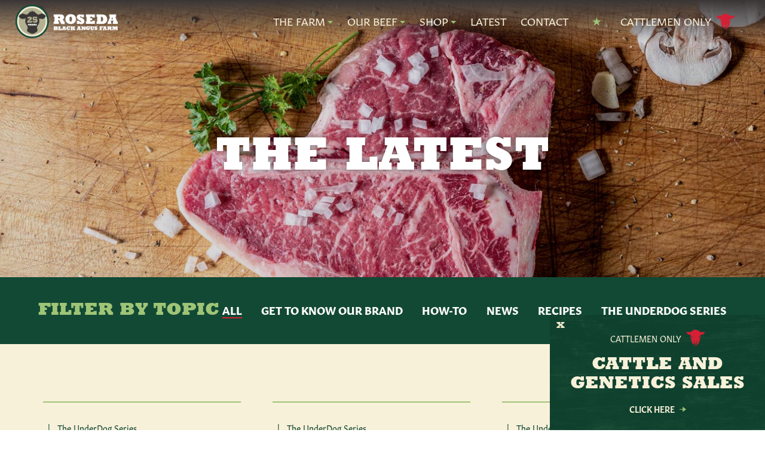

--- FILE ---
content_type: text/html; charset=UTF-8
request_url: https://roseda.com/latest/
body_size: 51388
content:
<!DOCTYPE html>
<html lang="en-US">

<head>
    <meta charset="UTF-8">
    <meta name="viewport"
        content="user-scalable=1.0,initial-scale=1,maximum-scale=1,minimum-scale=1,width=device-width,height=device-height,target-densitydpi=device-dpi">
    <link rel="profile" href="http://gmpg.org/xfn/11">
    <meta name="facebook-domain-verification" content="bkwsham9x7uzmiehdjhj83t7lnobog" />
    <link rel="shortcut icon" href="https://roseda.com/wp-content/themes/roseda/favicon32x32.png" />
            <!--[if lte IE 9]>
            <script src="http://html5shiv.googlecode.com/svn/trunk/html5.js"></script>
    <![endif]-->
    <script>
    // IE 11 detection
    // var isIE11 = !!window.MSInputMethodContext && !!document.documentMode;
    // if (isIE11) window.location.assign('/update-browser');
    </script>
            <style>
    html:not(.no-js) .ios-9 [data-aos^=fade][data-aos^=fade] {
        opacity: 1 !important;
    }

    html:not(.no-js) .ios-9 [data-aos=fade-left] {
        opacity: 1 !important;
        transform: translate3d(0, 0, 0) !important;
    }

    html:not(.no-js) .ios-9 [data-aos=fade-right] {
        opacity: 1 !important;
        transform: translate3d(0, 0, 0) !important;
    }

    html:not(.no-js) .ios-9 [data-aos=fade-up] {
        opacity: 1 !important;
        transform: translate3d(0, 0, 0) !important;
    }
    </style>
        <!-- Global site tag (gtag.js) - Google Marketing Platform -->
    <!-- <script async src="https://www.googletagmanager.com/gtag/js?id=DC-11994446"></script>
    <script>
    window.dataLayer = window.dataLayer || [];
    function gtag() {
        dataLayer.push(arguments);
    }
    gtag('js', new Date());
    gtag('config', 'DC-11994446'); -->
    </script>
    <!-- Google Tag Manager -->
    <script>
    (function(w, d, s, l, i) {
        w[l] = w[l] || [];
        w[l].push({
            'gtm.start': new Date().getTime(),
            event: 'gtm.js'
        });
        var f = d.getElementsByTagName(s)[0],
            j = d.createElement(s),
            dl = l != 'dataLayer' ? '&l=' + l : '';
        j.async = true;
        j.src =
            'https://www.googletagmanager.com/gtm.js?id=' + i + dl;
        f.parentNode.insertBefore(j, f);
    })(window, document, 'script', 'dataLayer', 'GTM-NCBWT28');
    </script>
    <!-- End Google Tag Manager -->
    <!-- FB Pixel : TBC 2021 -->
    <!-- Facebook Pixel Code -->
    <script>
    ! function(f, b, e, v, n, t, s) {
        if (f.fbq) return;
        n = f.fbq = function() {
            n.callMethod ?
                n.callMethod.apply(n, arguments) : n.queue.push(arguments)
        };
        if (!f._fbq) f._fbq = n;
        n.push = n;
        n.loaded = !0;
        n.version = '2.0';
        n.queue = [];
        t = b.createElement(e);
        t.async = !0;
        t.src = v;
        s = b.getElementsByTagName(e)[0];
        s.parentNode.insertBefore(t, s)
    }(window, document, 'script',
        'https://connect.facebook.net/en_US/fbevents.js');
    fbq('init', '386827139462993');
    fbq('track', 'PageView');
    </script>
    <noscript>
        <img height="1" width="1" src="https://www.facebook.com/tr?id=386827139462993&ev=PageView
	&noscript=1" />
    </noscript>
    <!-- End Facebook Pixel Code -->
    <!-- FullStory : TBC 2021 -->
    <script>
    window['_fs_debug'] = false;
    window['_fs_host'] = 'fullstory.com';
    window['_fs_script'] = 'edge.fullstory.com/s/fs.js';
    window['_fs_org'] = '13CBX5';
    window['_fs_namespace'] = 'FS';
    (function(m, n, e, t, l, o, g, y) {
        if (e in m) {
            if (m.console && m.console.log) {
                m.console.log('FullStory namespace conflict. Please set window["_fs_namespace"].');
            }
            return;
        }
        g = m[e] = function(a, b, s) {
            g.q ? g.q.push([a, b, s]) : g._api(a, b, s);
        };
        g.q = [];
        o = n.createElement(t);
        o.async = 1;
        o.crossOrigin = 'anonymous';
        o.src = 'https://' + _fs_script;
        y = n.getElementsByTagName(t)[0];
        y.parentNode.insertBefore(o, y);
        g.identify = function(i, v, s) {
            g(l, {
                uid: i
            }, s);
            if (v) g(l, v, s)
        };
        g.setUserVars = function(v, s) {
            g(l, v, s)
        };
        g.event = function(i, v, s) {
            g('event', {
                n: i,
                p: v
            }, s)
        };
        g.anonymize = function() {
            g.identify(!!0)
        };
        g.shutdown = function() {
            g("rec", !1)
        };
        g.restart = function() {
            g("rec", !0)
        };
        g.log = function(a, b) {
            g("log", [a, b])
        };
        g.consent = function(a) {
            g("consent", !arguments.length || a)
        };
        g.identifyAccount = function(i, v) {
            o = 'account';
            v = v || {};
            v.acctId = i;
            g(o, v)
        };
        g.clearUserCookie = function() {};
        g.setVars = function(n, p) {
            g('setVars', [n, p]);
        };
        g._w = {};
        y = 'XMLHttpRequest';
        g._w[y] = m[y];
        y = 'fetch';
        g._w[y] = m[y];
        if (m[y]) m[y] = function() {
            return g._w[y].apply(this, arguments)
        };
        g._v = "1.3.0";
    })(window, document, window['_fs_namespace'], 'script', 'user');
    </script>
    <meta name='robots' content='index, follow, max-image-preview:large, max-snippet:-1, max-video-preview:-1' />

	<!-- This site is optimized with the Yoast SEO plugin v19.8 - https://yoast.com/wordpress/plugins/seo/ -->
	<title>News, Events &amp; Recipes - Roseda Farm</title>
	<meta name="description" content="See the latest news about Roseda Farm, learn about our weekly events, and explore some great recipes that use our beef." />
	<link rel="canonical" href="https://roseda.com/latest/" />
	<meta property="og:locale" content="en_US" />
	<meta property="og:type" content="article" />
	<meta property="og:title" content="News, Events &amp; Recipes - Roseda Farm" />
	<meta property="og:description" content="See the latest news about Roseda Farm, learn about our weekly events, and explore some great recipes that use our beef." />
	<meta property="og:url" content="https://roseda.com/latest/" />
	<meta property="og:site_name" content="Roseda Farm" />
	<meta property="article:modified_time" content="2022-10-14T16:50:41+00:00" />
	<meta property="og:image" content="https://roseda.com/wp-content/uploads/2020/10/roseda-news-hero.jpg" />
	<meta property="og:image:width" content="1600" />
	<meta property="og:image:height" content="900" />
	<meta property="og:image:type" content="image/jpeg" />
	<meta name="twitter:card" content="summary_large_image" />
	<meta name="twitter:image" content="https://roseda.com/wp-content/uploads/2020/10/roseda-news-hero.jpg" />
	<script type="application/ld+json" class="yoast-schema-graph">{"@context":"https://schema.org","@graph":[{"@type":"WebPage","@id":"https://roseda.com/latest/","url":"https://roseda.com/latest/","name":"News, Events & Recipes - Roseda Farm","isPartOf":{"@id":"https://roseda.com/#website"},"datePublished":"2020-07-29T14:34:04+00:00","dateModified":"2022-10-14T16:50:41+00:00","description":"See the latest news about Roseda Farm, learn about our weekly events, and explore some great recipes that use our beef.","breadcrumb":{"@id":"https://roseda.com/latest/#breadcrumb"},"inLanguage":"en-US","potentialAction":[{"@type":"ReadAction","target":["https://roseda.com/latest/"]}]},{"@type":"BreadcrumbList","@id":"https://roseda.com/latest/#breadcrumb","itemListElement":[{"@type":"ListItem","position":1,"name":"Home","item":"https://roseda.com/"},{"@type":"ListItem","position":2,"name":"Latest"}]},{"@type":"WebSite","@id":"https://roseda.com/#website","url":"https://roseda.com/","name":"Roseda Farm","description":"Local. Natural. Dry-Aged. Generations of Better Beef.","publisher":{"@id":"https://roseda.com/#organization"},"potentialAction":[{"@type":"SearchAction","target":{"@type":"EntryPoint","urlTemplate":"https://roseda.com/?s={search_term_string}"},"query-input":"required name=search_term_string"}],"inLanguage":"en-US"},{"@type":"Organization","@id":"https://roseda.com/#organization","name":"Roseda Black Angus Farm","url":"https://roseda.com/","sameAs":[],"logo":{"@type":"ImageObject","inLanguage":"en-US","@id":"https://roseda.com/#/schema/logo/image/","url":"https://live-roseda.pantheonsite.io/wp-content/uploads/2020/08/footer-logo.png","contentUrl":"https://live-roseda.pantheonsite.io/wp-content/uploads/2020/08/footer-logo.png","width":247,"height":263,"caption":"Roseda Black Angus Farm"},"image":{"@id":"https://roseda.com/#/schema/logo/image/"}}]}</script>
	<!-- / Yoast SEO plugin. -->


<link rel='dns-prefetch' href='//roseda.com' />
<link rel='dns-prefetch' href='//www.youtube.com' />
<link rel='dns-prefetch' href='//use.typekit.net' />
<link rel='dns-prefetch' href='//s.w.org' />
<link rel='stylesheet' id='wp-block-library-css'  href='https://roseda.com/wp-includes/css/dist/block-library/style.min.css?ver=6.0.2' type='text/css' media='all' />
<style id='global-styles-inline-css' type='text/css'>
body{--wp--preset--color--black: #000000;--wp--preset--color--cyan-bluish-gray: #abb8c3;--wp--preset--color--white: #ffffff;--wp--preset--color--pale-pink: #f78da7;--wp--preset--color--vivid-red: #cf2e2e;--wp--preset--color--luminous-vivid-orange: #ff6900;--wp--preset--color--luminous-vivid-amber: #fcb900;--wp--preset--color--light-green-cyan: #7bdcb5;--wp--preset--color--vivid-green-cyan: #00d084;--wp--preset--color--pale-cyan-blue: #8ed1fc;--wp--preset--color--vivid-cyan-blue: #0693e3;--wp--preset--color--vivid-purple: #9b51e0;--wp--preset--gradient--vivid-cyan-blue-to-vivid-purple: linear-gradient(135deg,rgba(6,147,227,1) 0%,rgb(155,81,224) 100%);--wp--preset--gradient--light-green-cyan-to-vivid-green-cyan: linear-gradient(135deg,rgb(122,220,180) 0%,rgb(0,208,130) 100%);--wp--preset--gradient--luminous-vivid-amber-to-luminous-vivid-orange: linear-gradient(135deg,rgba(252,185,0,1) 0%,rgba(255,105,0,1) 100%);--wp--preset--gradient--luminous-vivid-orange-to-vivid-red: linear-gradient(135deg,rgba(255,105,0,1) 0%,rgb(207,46,46) 100%);--wp--preset--gradient--very-light-gray-to-cyan-bluish-gray: linear-gradient(135deg,rgb(238,238,238) 0%,rgb(169,184,195) 100%);--wp--preset--gradient--cool-to-warm-spectrum: linear-gradient(135deg,rgb(74,234,220) 0%,rgb(151,120,209) 20%,rgb(207,42,186) 40%,rgb(238,44,130) 60%,rgb(251,105,98) 80%,rgb(254,248,76) 100%);--wp--preset--gradient--blush-light-purple: linear-gradient(135deg,rgb(255,206,236) 0%,rgb(152,150,240) 100%);--wp--preset--gradient--blush-bordeaux: linear-gradient(135deg,rgb(254,205,165) 0%,rgb(254,45,45) 50%,rgb(107,0,62) 100%);--wp--preset--gradient--luminous-dusk: linear-gradient(135deg,rgb(255,203,112) 0%,rgb(199,81,192) 50%,rgb(65,88,208) 100%);--wp--preset--gradient--pale-ocean: linear-gradient(135deg,rgb(255,245,203) 0%,rgb(182,227,212) 50%,rgb(51,167,181) 100%);--wp--preset--gradient--electric-grass: linear-gradient(135deg,rgb(202,248,128) 0%,rgb(113,206,126) 100%);--wp--preset--gradient--midnight: linear-gradient(135deg,rgb(2,3,129) 0%,rgb(40,116,252) 100%);--wp--preset--duotone--dark-grayscale: url('#wp-duotone-dark-grayscale');--wp--preset--duotone--grayscale: url('#wp-duotone-grayscale');--wp--preset--duotone--purple-yellow: url('#wp-duotone-purple-yellow');--wp--preset--duotone--blue-red: url('#wp-duotone-blue-red');--wp--preset--duotone--midnight: url('#wp-duotone-midnight');--wp--preset--duotone--magenta-yellow: url('#wp-duotone-magenta-yellow');--wp--preset--duotone--purple-green: url('#wp-duotone-purple-green');--wp--preset--duotone--blue-orange: url('#wp-duotone-blue-orange');--wp--preset--font-size--small: 13px;--wp--preset--font-size--medium: 20px;--wp--preset--font-size--large: 36px;--wp--preset--font-size--x-large: 42px;}.has-black-color{color: var(--wp--preset--color--black) !important;}.has-cyan-bluish-gray-color{color: var(--wp--preset--color--cyan-bluish-gray) !important;}.has-white-color{color: var(--wp--preset--color--white) !important;}.has-pale-pink-color{color: var(--wp--preset--color--pale-pink) !important;}.has-vivid-red-color{color: var(--wp--preset--color--vivid-red) !important;}.has-luminous-vivid-orange-color{color: var(--wp--preset--color--luminous-vivid-orange) !important;}.has-luminous-vivid-amber-color{color: var(--wp--preset--color--luminous-vivid-amber) !important;}.has-light-green-cyan-color{color: var(--wp--preset--color--light-green-cyan) !important;}.has-vivid-green-cyan-color{color: var(--wp--preset--color--vivid-green-cyan) !important;}.has-pale-cyan-blue-color{color: var(--wp--preset--color--pale-cyan-blue) !important;}.has-vivid-cyan-blue-color{color: var(--wp--preset--color--vivid-cyan-blue) !important;}.has-vivid-purple-color{color: var(--wp--preset--color--vivid-purple) !important;}.has-black-background-color{background-color: var(--wp--preset--color--black) !important;}.has-cyan-bluish-gray-background-color{background-color: var(--wp--preset--color--cyan-bluish-gray) !important;}.has-white-background-color{background-color: var(--wp--preset--color--white) !important;}.has-pale-pink-background-color{background-color: var(--wp--preset--color--pale-pink) !important;}.has-vivid-red-background-color{background-color: var(--wp--preset--color--vivid-red) !important;}.has-luminous-vivid-orange-background-color{background-color: var(--wp--preset--color--luminous-vivid-orange) !important;}.has-luminous-vivid-amber-background-color{background-color: var(--wp--preset--color--luminous-vivid-amber) !important;}.has-light-green-cyan-background-color{background-color: var(--wp--preset--color--light-green-cyan) !important;}.has-vivid-green-cyan-background-color{background-color: var(--wp--preset--color--vivid-green-cyan) !important;}.has-pale-cyan-blue-background-color{background-color: var(--wp--preset--color--pale-cyan-blue) !important;}.has-vivid-cyan-blue-background-color{background-color: var(--wp--preset--color--vivid-cyan-blue) !important;}.has-vivid-purple-background-color{background-color: var(--wp--preset--color--vivid-purple) !important;}.has-black-border-color{border-color: var(--wp--preset--color--black) !important;}.has-cyan-bluish-gray-border-color{border-color: var(--wp--preset--color--cyan-bluish-gray) !important;}.has-white-border-color{border-color: var(--wp--preset--color--white) !important;}.has-pale-pink-border-color{border-color: var(--wp--preset--color--pale-pink) !important;}.has-vivid-red-border-color{border-color: var(--wp--preset--color--vivid-red) !important;}.has-luminous-vivid-orange-border-color{border-color: var(--wp--preset--color--luminous-vivid-orange) !important;}.has-luminous-vivid-amber-border-color{border-color: var(--wp--preset--color--luminous-vivid-amber) !important;}.has-light-green-cyan-border-color{border-color: var(--wp--preset--color--light-green-cyan) !important;}.has-vivid-green-cyan-border-color{border-color: var(--wp--preset--color--vivid-green-cyan) !important;}.has-pale-cyan-blue-border-color{border-color: var(--wp--preset--color--pale-cyan-blue) !important;}.has-vivid-cyan-blue-border-color{border-color: var(--wp--preset--color--vivid-cyan-blue) !important;}.has-vivid-purple-border-color{border-color: var(--wp--preset--color--vivid-purple) !important;}.has-vivid-cyan-blue-to-vivid-purple-gradient-background{background: var(--wp--preset--gradient--vivid-cyan-blue-to-vivid-purple) !important;}.has-light-green-cyan-to-vivid-green-cyan-gradient-background{background: var(--wp--preset--gradient--light-green-cyan-to-vivid-green-cyan) !important;}.has-luminous-vivid-amber-to-luminous-vivid-orange-gradient-background{background: var(--wp--preset--gradient--luminous-vivid-amber-to-luminous-vivid-orange) !important;}.has-luminous-vivid-orange-to-vivid-red-gradient-background{background: var(--wp--preset--gradient--luminous-vivid-orange-to-vivid-red) !important;}.has-very-light-gray-to-cyan-bluish-gray-gradient-background{background: var(--wp--preset--gradient--very-light-gray-to-cyan-bluish-gray) !important;}.has-cool-to-warm-spectrum-gradient-background{background: var(--wp--preset--gradient--cool-to-warm-spectrum) !important;}.has-blush-light-purple-gradient-background{background: var(--wp--preset--gradient--blush-light-purple) !important;}.has-blush-bordeaux-gradient-background{background: var(--wp--preset--gradient--blush-bordeaux) !important;}.has-luminous-dusk-gradient-background{background: var(--wp--preset--gradient--luminous-dusk) !important;}.has-pale-ocean-gradient-background{background: var(--wp--preset--gradient--pale-ocean) !important;}.has-electric-grass-gradient-background{background: var(--wp--preset--gradient--electric-grass) !important;}.has-midnight-gradient-background{background: var(--wp--preset--gradient--midnight) !important;}.has-small-font-size{font-size: var(--wp--preset--font-size--small) !important;}.has-medium-font-size{font-size: var(--wp--preset--font-size--medium) !important;}.has-large-font-size{font-size: var(--wp--preset--font-size--large) !important;}.has-x-large-font-size{font-size: var(--wp--preset--font-size--x-large) !important;}
</style>
<link rel='stylesheet' id='contact-form-7-css'  href='https://roseda.com/wp-content/plugins/contact-form-7/includes/css/styles.css?ver=5.6.3' type='text/css' media='all' />
<link rel='stylesheet' id='popup-css'  href='https://roseda.com/wp-content/plugins/popup/public/css/popup-public.css?ver=1.0.0' type='text/css' media='all' />
<link rel='stylesheet' id='typekit-fonts-css'  href='https://use.typekit.net/fqh8kaa.css?ver=6.0.2' type='text/css' media='all' />
<link rel='stylesheet' id='min-bundle-css-css'  href='https://roseda.com/wp-content/themes/roseda/public/css/style.bundle.css?ver=6.0.2' type='text/css' media='all' />
<script type='text/javascript' src='https://roseda.com/wp-content/plugins/jquery-updater/js/jquery-3.6.1.min.js?ver=3.6.1' id='jquery-core-js'></script>
<script type='text/javascript' src='https://roseda.com/wp-content/plugins/jquery-updater/js/jquery-migrate-3.4.0.min.js?ver=3.4.0' id='jquery-migrate-js'></script>
<script type='text/javascript' src='https://roseda.com/wp-content/plugins/popup/public/js/popup-public.js?ver=1.0.0' id='popup-js'></script>
<link rel="https://api.w.org/" href="https://roseda.com/wp-json/" /><link rel="alternate" type="application/json" href="https://roseda.com/wp-json/wp/v2/pages/178" /><link rel="alternate" type="application/json+oembed" href="https://roseda.com/wp-json/oembed/1.0/embed?url=https%3A%2F%2Froseda.com%2Flatest%2F" />
<link rel="alternate" type="text/xml+oembed" href="https://roseda.com/wp-json/oembed/1.0/embed?url=https%3A%2F%2Froseda.com%2Flatest%2F&#038;format=xml" />
</head>

<body class="page-template-default page page-id-178 page-latest">
    <!-- Google Tag Manager (noscript) -->
    <noscript><iframe src="https://www.googletagmanager.com/ns.html?id=GTM-NCBWT28" height="0" width="0"
            style="display:none;visibility:hidden"></iframe></noscript>
    <!-- End Google Tag Manager (noscript) -->
    <!-- loading screen. -->
    <div class="loading-container">
	<div class="loading-screen">
	</div>
</div>

<div class="preload-container">
	<div class="preload-screen">
		<svg width="300" height="300" viewBox="0 0 414 414" version="1.1" xmlns="http://www.w3.org/2000/svg"
			xmlns:xlink="http://www.w3.org/1999/xlink">
			<!-- Generator: Sketch 56.3 (81716) - https://sketch.com -->
			<title>preloader</title>
			<desc>Created with Sketch.</desc>
			<g id="Design-Round-1" stroke="none" stroke-width="1" fill="none" fill-rule="evenodd">
				<g id="Preloader" transform="translate(-165.000000, -505.000000)" fill="#124935">
					<g id="preloader" transform="translate(165.000000, 505.000000)">
						<path
							d="M16.9378341,238.968571 C17.3031854,240.967296 16.0345164,242.577976 13.7545128,242.930922 C11.3389586,243.305317 9.44972195,242.133382 9.06107294,240.008883 C8.69572168,238.009183 9.99616034,236.419952 12.2496892,236.070907 C14.6652435,235.697486 16.5449492,236.818722 16.9378341,238.968571 Z M18.61807,207 C16.7998396,206.791385 13.3157445,206.590991 9.96268377,206.500557 L8.69500134,206.465616 C5.26271051,206.374154 1.79994654,206.387514 0,206.499529 L0.112750601,202.197739 C1.93098102,202.407382 5.41406041,202.608804 8.76813686,202.69821 L10.0358193,202.733151 C12.0683774,202.787617 14.1029671,202.815364 15.7952419,202.781451 C15.8358728,202.273786 15.8470462,201.793868 15.8592355,201.338614 C15.9100241,199.414833 15.7982892,197.647255 15.5941192,196.359596 C15.5717723,196.224972 15.7068698,195.105849 15.7617215,195 L19,195.488139 C18.8821705,197.971996 18.7866881,200.561702 18.7369153,202.458765 L18.61807,207 Z M4.82991146,174.702232 C4.3498491,177.709345 6.34563631,179.977672 10.248752,180.632898 C14.4828424,181.343151 17.6405197,179.615921 18.169284,176.294952 C18.6493464,173.286821 16.6535592,171.019513 12.7514374,170.365305 C8.51635307,169.655052 5.36066364,171.380244 4.82991146,174.702232 Z M10.1543298,184.832258 C6.8386196,184.276895 4.49595503,182.540494 3.26846639,179.730051 C2.24970051,177.410773 1.95152513,174.192725 2.00619061,173.852374 C2.89077757,168.308934 7.23320502,165.223357 12.8707075,166.169003 C16.1605759,166.72029 18.5042344,168.455672 19.731723,171.267133 C20.7504889,173.585392 21.0476704,176.80446 20.9939988,177.143792 C20.1094118,182.68927 15.7669844,185.773828 10.1543298,184.832258 Z M17.1507003,154.473251 C13.6412792,153.384507 11.2467573,151.145282 10.4371999,148.246538 C9.83555619,146.055331 9.99927561,143.031152 10.0946949,142.738142 C10.6410959,141.063378 11.7790965,139.251418 13.0908606,138 L15.8037817,140.018733 C15.7977552,140.123589 15.5366077,140.925202 15.4793561,141.014379 L12.8749117,143.70929 C12.8518102,143.781807 12.8277042,143.855305 12.8046027,143.926842 C11.877529,146.768748 13.6071292,149.284324 17.5394083,150.503403 C21.6213451,151.769521 24.5431842,150.536722 25.6600921,147.113696 C26.1191091,145.705483 26.2115152,144.076777 25.8820675,142.476491 L28.6070416,142.359875 C29.171522,144.834292 29.1343587,146.881444 28.4533663,148.969754 C26.8302339,153.947008 22.3264435,156.079417 17.1507003,154.473251 Z M29.0266743,126.240116 C29.2515417,125.776928 29.4874516,125.291072 29.7464506,124.758899 C30.4080023,123.394957 30.9701707,122.236986 31.3958124,121.301739 C28.9152445,120.99229 25.8966012,120.658203 22.5737846,120.295536 C25.0101821,122.543478 27.1855729,124.554899 29.0266743,126.240116 Z M32.6315789,134 C32.5261724,133.98029 31.1599025,133.340696 31.0765811,133.272696 C28.4143123,130.181159 23.5505521,124.954029 19,120.212754 L20.4445719,117 C27.1444142,117.55287 34.3210957,118.016058 38.4450022,118.099826 C38.5494048,118.120522 39.9166786,118.760116 40,118.828116 L38.359673,122.204464 C37.7744156,122.100986 36.3338592,121.909797 34.3210957,121.649623 C33.9376165,122.319768 33.6344472,122.945565 33.1626273,123.917275 C32.1848559,125.929681 31.6136527,127.165507 31.1779722,128.183536 C32.662699,129.530725 33.7187724,130.450203 34.1705148,130.83258 L32.6315789,134 Z M38.5501648,104.319768 L37.4807558,103.666196 C34.582014,101.892767 31.6025814,100.192708 30,99.3933611 L32.3216491,96 C33.7740842,97.0657953 36.6585264,98.9502451 39.4898556,100.680232 L40.5613074,101.333804 C42.2772645,102.383187 44.0085426,103.412298 45.479363,104.220333 C45.7755699,103.834175 46.0350063,103.454775 46.280143,103.096614 C47.3178885,101.579014 48.1350109,100.106787 48.6273272,98.9724491 C48.6773759,98.8527402 49.37193,98.0225011 49.4740703,97.9655428 L52,99.9571513 C50.6149775,101.889871 49.1942059,103.92106 48.1697386,105.417422 L45.7193927,109 C44.2669576,107.932274 41.381494,106.049755 38.5501648,104.319768 Z M67.9915031,74.7946709 C66.644328,76.380362 64.7305138,76.4130458 63.2482459,74.8241917 C61.6777924,73.1404492 61.5792873,70.8736701 63.0090191,69.1888733 C64.3561942,67.6021278 66.2709466,67.6084537 67.7363279,69.1793844 C69.3058432,70.8631269 69.4390597,73.0887878 67.9915031,74.7946709 Z M101.449063,39.2076534 L102.152138,40.2395013 C104.042653,43.015162 106.062997,45.7958367 107.187519,47.1706311 L103.517344,49.7236774 C102.487697,49.1350529 97.4912653,46.7885766 89.5347244,43.0933779 L92.2311798,47.0513017 C94.1216947,49.8279653 96.1420389,52.6086399 97.2665606,53.9834343 L94.3304203,56 C93.4485795,54.4266576 91.6000095,51.5286592 89.7384566,48.7961174 L89.0353808,47.762264 C87.1308843,44.9655451 85.1245218,42.2049258 84,40.8311342 L87.7071269,38.2851072 C89.0343821,39.0792991 94.0957288,41.4779193 101.75566,45.0598052 L98.9563394,40.9504635 C97.0518429,38.1527418 95.046479,35.3931253 93.9219572,34.0193337 L96.8570989,32.002768 C97.7389397,33.5751076 99.5885084,36.4741088 101.449063,39.2076534 Z M117.531022,24.377723 C118.009393,27.6818423 118.432837,30.6369985 118.802351,33.124865 C119.269737,32.896234 119.760092,32.6565725 120.296387,32.3938474 C121.673577,31.7189848 122.841042,31.1474072 123.763829,30.6670815 C122.027112,28.8771413 119.888923,26.7342269 117.531022,24.377723 Z M119.249763,36.0098274 C119.555361,38.0073405 119.797044,39.3971765 119.906899,39.98179 L116.709103,41.5471102 C116.640193,41.4658861 115.980061,40.1051304 115.95809,40.0008426 C115.83625,35.8834787 115.350888,28.6936348 114.80161,22.086399 L117.953467,20.4278213 C122.821068,25.0355386 128.115109,29.8718868 131.271959,32.5041518 C131.340869,32.5863788 132.001001,33.9461317 132.022972,34.0504195 L128.614453,35.7190248 C128.224965,35.2727932 127.22428,34.2238983 125.822123,32.7638686 C125.099074,33.0596851 124.468902,33.3695403 123.487193,33.8478604 C121.456862,34.8426059 120.231472,35.4713412 119.249763,36.0098274 Z M145.440135,19.9514064 C146.526706,23.1612656 147.720138,26.3620998 148.436196,27.9895917 L144.478399,29.3403197 C144.048964,27.5874819 143.044284,24.294393 141.981681,21.1607442 L141.581207,19.9744701 C140.920077,18.0240871 140.234977,16.0837317 139.617788,14.5023672 C137.914028,15.1401274 136.342094,15.8420647 135.629032,16.2501911 C135.515181,16.3183793 134.48154,16.5881238 134.366691,16.5720795 L133.461881,13.5768126 C134.634339,13.2308578 137.354763,12.3574472 139.961337,11.4669896 L141.264624,11.0217607 C143.96807,10.0982118 146.557666,9.1586185 147.697168,8.71539521 L148.405237,11.7788503 C148.323345,11.8610772 147.348626,12.3043005 147.217798,12.3213476 C146.47078,12.3835192 144.945785,12.7405045 143.280973,13.2519159 C143.759344,14.9064825 144.395508,16.8668932 145.038663,18.7661351 L145.440135,19.9514064 Z M176.099033,21.0971687 C175.923264,20.7331641 175.653618,20.0151825 175.359005,19.1698493 C174.348334,20.2408052 173.205836,21.311761 172.314008,22.0417758 C171.906544,22.252357 171.23243,22.4619355 170.518369,22.6013202 C166.592529,23.361418 163.894076,21.838214 163.261907,18.5361002 C162.981276,17.0770733 162.929345,16.3971969 162.659699,14.9883084 L162.425008,13.7619236 C161.786846,10.4337378 161.041826,7.10053823 160.554466,5.38981666 L164.658072,4.59662747 C164.843828,6.39158152 165.39011,9.789961 166.013291,13.0399309 L166.618495,16.1876184 C167.138811,18.9021104 168.419128,19.9279417 170.713113,19.4847184 C172.115269,19.2129684 173.418556,18.4298068 174.644944,17.104148 L173.589332,11.6009593 C172.952169,8.27377635 172.207149,4.94157954 171.718791,3.2298552 L175.823395,2.43666601 C176.009151,4.23262283 176.555433,7.62999954 177.179612,10.8809722 L177.414304,12.1093625 C178.053463,15.4365455 178.798484,18.7707478 179.284845,20.4814694 L176.099033,21.0971687 Z M197.415711,9.95601931 C199.672744,9.84972595 200.960052,8.45688172 200.85519,6.21669885 C200.751326,4.00258793 199.392113,2.73609243 197.187012,2.83937749 C196.745592,2.86043561 195.970611,2.94968193 195.168665,3.03993102 C195.190636,4.65739519 195.261543,6.69000517 195.371398,9.03447587 L195.414342,9.9720636 C196.22228,9.98610234 196.97529,9.97707743 197.415711,9.95601931 Z M200.834217,11.3348248 C202.856559,13.4326147 204.978769,15.4471748 206.385919,16.6334489 C206.417877,16.736734 206.487786,18.246902 206.466813,18.3531954 L202.65782,18.6099039 C201.656137,17.2220735 199.702705,14.9116969 197.592479,12.6103452 C197.073161,12.6344116 196.372083,12.6424338 195.565144,12.6273923 C195.709953,15.1533639 195.896708,17.4938235 196.090453,18.8415432 L191.991841,19.0350774 C192.062748,17.2310984 192.005823,13.7875944 191.851026,10.479464 L191.792104,9.23001556 C191.634311,5.84266652 191.369659,2.43626491 191.131971,0.67139389 L191.728188,0.644319164 C193.388006,0.566103289 197.678366,0.023606005 197.938024,0.0105700259 C201.803943,-0.170930914 204.478427,1.99905822 204.640214,5.4375484 C204.743079,7.62659013 203.813301,9.41953864 201.921788,10.6840286 C201.568252,10.9076458 201.214717,11.1342713 200.834217,11.3348248 Z M225.681355,4.29399221 C224.380066,7.3664722 223.211601,10.11205 222.241876,12.4294459 C222.758198,12.4775788 223.301483,12.5287199 223.896701,12.5848749 C225.421696,12.7262652 226.713997,12.8465973 227.750635,12.9177938 C227.194366,10.483074 226.475311,7.53593993 225.681355,4.29399221 Z M225.869108,15.4908955 C223.621063,15.2803143 222.247868,15.178032 221.131336,15.1268908 C220.36035,16.9920386 219.847024,18.3056642 219.638299,18.8622002 L216.096954,18.5312869 C216.081974,18.4259963 216.220791,16.9208421 216.255745,16.8185598 C218.282082,13.2386794 221.585739,6.84403027 224.533863,0.914665315 L228.085195,1.1412908 C229.858863,7.61616134 231.879208,14.5081832 233.213454,18.4019299 C233.229433,18.5082233 233.090615,20.0133775 233.055661,20.114657 L229.280624,19.7626856 C229.178757,19.178072 228.866168,17.7611614 228.42375,15.7816981 C227.652763,15.6573549 226.954681,15.592175 225.869108,15.4908955 Z M254.91243,24.6724364 C252.568511,24.0838118 250.118731,23.4971927 248.321094,23.0880636 L244.017751,22.1043485 C244.567029,20.384602 245.427897,17.0524052 246.158936,13.8244963 L246.435573,12.6041281 C247.182591,9.30000874 247.835732,5.9467538 248.076416,4.18288555 L252.152058,5.11345391 C251.603779,6.83320038 250.740913,10.1653972 250.010873,13.3943089 L249.734237,14.6146771 C249.291818,16.5720795 248.873368,18.5344958 248.580753,20.1790347 C249.055129,20.3134055 249.511529,20.4176934 249.941964,20.5169674 C251.764568,20.9331159 253.471324,21.161747 254.736661,21.2108826 C254.870485,21.2148936 255.910118,21.5578402 256,21.632045 L254.91243,24.6724364 Z M287.01065,23.371517 C288.813364,24.2573279 289.469412,26.3015071 288.653606,28.4063729 C287.778245,30.6666815 285.949061,31.5791094 284.012112,30.6251591 C282.209398,29.7393481 281.520263,27.7100744 282.346468,25.5785917 C283.222775,23.3204125 285.096388,22.4292781 287.01065,23.371517 Z M318.136592,44.2338385 C316.950692,45.9083576 315.771779,47.6188236 314.859395,49.0397185 C315.661974,49.7037347 316.478528,50.3467821 316.92374,50.6623146 C319.634939,52.5844669 322.701508,51.8934906 324.922575,48.7571371 C327.324322,45.3681579 326.939005,41.6886092 323.973256,39.5877217 C323.591932,39.3161241 322.968036,38.9386833 322.303214,38.5312868 C321.270043,39.8992602 320.027244,41.5647927 318.856317,43.2163459 L318.136592,44.2338385 Z M320.927649,54.4876473 C318.438058,54.4077657 315.566144,53.2974107 315.333555,53.1316562 C314.33732,52.4257021 311.631112,50.0941563 310.571987,49.3422703 L310,48.9378694 C311.161942,47.565902 313.228283,44.8299553 315.134907,42.1379435 L315.854633,41.1214495 C317.806177,38.3665309 319.687845,35.5307322 320.581263,34 L321.152252,34.4053994 C322.507851,35.3669748 326.15639,37.5387573 326.369014,37.6875369 C330.817137,40.8418637 331.635688,45.972263 328.423376,50.5065454 C326.501779,53.2185275 323.942311,54.5865009 320.927649,54.4876473 Z M342.294913,63.3880613 C343.93401,64.9417594 345.823664,64.9088083 347.358945,63.2882092 C348.87526,61.6875805 348.843317,59.8333276 347.242152,58.3165747 C346.92172,58.0120259 346.320784,57.5147626 345.70188,56.9995259 C344.556907,58.1308499 343.145407,59.5826989 341.540249,61.2801841 L340.897387,61.9571811 C341.446415,62.5483054 341.97448,63.0855095 342.294913,63.3880613 Z M343.671475,66.8040005 C343.566661,69.7076986 343.590618,72.6263746 343.713401,74.4596586 C343.660494,74.552521 342.626326,75.6449026 342.536485,75.7028168 L339.713484,73.1356201 C340.015948,71.4561084 340.320409,68.4545552 340.511071,65.3471588 C340.134738,64.9896884 339.644606,64.4884311 339.095578,63.8983053 C337.383609,65.7435715 335.833355,67.4929798 335.000829,68.5623954 L332.023102,65.7415745 C333.367721,64.5483423 335.799415,62.1329208 338.065402,59.7394667 L338.922884,58.8338084 C341.241777,56.3844372 343.50477,53.8451991 344.60582,52.4562569 L345.039053,52.8666488 C346.244918,54.0089565 349.60397,56.7279283 349.791637,56.9066635 C352.599665,59.5667226 352.894144,62.9916485 350.538315,65.4799621 C349.037972,67.0626174 347.108389,67.6277801 344.892313,67.1385049 C344.486033,67.0386529 344.079752,66.9397993 343.671475,66.8040005 Z M359.907325,86.2545843 C357.962768,87.8552129 356.153971,89.4139037 355.163725,90.3774761 L352.558338,87.1442662 C353.731261,86.36542 355.639882,84.9265517 357.575454,83.4008121 C359.37926,78.9803611 361.106202,74.4201171 361.823931,72.2093924 C361.888816,72.1245181 363.060741,71.178919 363.157569,71.1339856 L365.600244,74.1664929 C364.927435,75.2748508 363.220458,78.784651 361.084241,83.371855 C365.922673,82.138682 369.616133,81.0962264 370.82599,80.6558788 L373.137896,83.5246287 C373.074009,83.6105015 371.902085,84.5551021 371.804258,84.6000355 C369.474384,84.8107233 364.602011,85.5036967 359.907325,86.2545843 Z M374.775996,104.844243 L371.05758,98.9639552 C371.63356,98.6604049 372.87037,97.8466105 373.426385,97.4641771 L377.145799,103.346462 C376.568821,103.649014 375.333009,104.460812 374.775996,104.844243 Z M390.384556,118.768015 C387.092386,119.218348 384.146602,119.617756 381.66899,119.96624 C381.891595,120.435545 382.127178,120.927815 382.383724,121.466018 C383.042557,122.848969 383.602566,124.020234 384.072733,124.945863 C385.869551,123.225412 388.020742,121.105552 390.384556,118.768015 Z M373.303802,117.805441 C373.386656,117.737542 374.744252,117.088503 374.850064,117.066536 C378.947808,116.978666 386.107131,116.553296 392.68648,116.05803 L394.311602,119.223341 C389.684795,124.05019 384.828395,129.303407 382.183079,132.435766 C382.100226,132.504664 380.74263,133.152704 380.636817,133.174672 L379.004707,129.752741 C379.452914,129.366314 380.505051,128.375781 381.969457,126.98584 C381.67997,126.260914 381.379502,125.627852 380.909335,124.645308 C379.937056,122.606329 379.321147,121.375153 378.793082,120.390611 C376.803605,120.679184 375.41706,120.909842 374.835091,121.014687 L373.303802,117.805441 Z M386.392126,150.936158 C384.769,145.786787 387.122832,141.34337 392.319629,139.703799 C395.734582,138.626395 399.125578,139.107682 401.433491,140.992889 C403.126493,142.390818 404.767587,144.923066 404.861421,145.218628 C405.516261,147.298547 405.694945,149.936639 405.298646,152.04851 L401.912642,151.918702 C401.856741,151.827837 401.598199,151.011047 401.59221,150.905204 L402.204126,146.629538 C402.165195,146.422844 402.095319,146.200174 402.025443,145.977504 C401.11206,143.081794 398.233158,141.974435 394.274168,143.223584 C390.1904,144.512674 388.381603,147.232645 389.41078,150.499804 C389.755171,151.58919 390.321168,152.60868 391.044887,153.523325 C391.778588,153.346587 392.602129,153.113931 393.443639,152.848325 C393.839937,152.72351 394.235237,152.598695 394.60658,152.481868 C394.066536,150.855278 393.611342,149.584161 393.351802,148.931128 L396.137868,148.188229 C396.353486,149.04496 396.850606,150.793369 397.294819,152.205278 C397.560349,153.046032 397.959642,154.227282 398.22617,154.987156 C397.484484,155.138931 395.86036,155.597252 394.400944,156.05757 C392.767836,156.572807 391.578941,157.030129 390.989984,157.323695 C388.272796,154.914264 386.48596,151.232718 386.392126,150.936158 Z M400.228525,168.372226 L401.45635,168.159541 C404.781462,167.58639 408.113562,166.905399 409.877438,166.442086 L410.404505,169.804105 C410.514311,170.442159 410.625114,171.082211 410.73492,171.721264 C411.159169,174.177625 411.677251,176.880621 411.957755,178.202662 L408.848261,178.342455 C408.780381,178.250591 408.495885,177.219119 408.499878,177.087315 C408.541803,176.103772 408.378093,174.235539 408.072634,172.470155 C407.98479,171.959911 407.862007,171.400739 407.769172,170.863535 C406.328722,171.059245 404.682637,171.290902 402.994626,171.58247 C403.486755,174.132692 403.934961,176.266531 404.1955,177.17119 L401.049072,177.396856 C400.983188,176.407322 400.711669,174.373335 400.335335,172.04179 C398.520549,172.354327 396.737706,172.714792 395.238361,173.026331 C395.332195,173.721301 395.430022,174.442233 395.544818,175.107248 C395.875233,177.026405 396.369358,179.127292 396.750683,180.114829 C396.798598,180.238646 396.881451,181.331027 396.873466,181.437869 L393.788928,181.574666 C393.429564,179.186205 392.970377,176.36838 392.643955,174.475184 L391.796456,169.563461 C393.587285,169.412685 396.981275,168.932396 400.228525,168.372226 Z M404.308699,205.146844 C408.458351,205.010047 411.153579,202.478797 411.033791,198.846179 C411.017819,198.379869 410.941953,197.654943 410.864091,196.878094 C409.151125,196.883087 407.074801,196.900062 405.050386,196.966963 L403.806589,197.007902 C401.757218,197.075801 399.682891,197.170661 397.998873,197.304463 C397.956947,198.344921 397.938979,199.384381 397.955949,199.927576 C398.065754,203.249655 400.469498,205.274655 404.308699,205.146844 Z M413.452508,193.469145 C413.50741,195.128686 413.984566,199.346437 413.99355,199.606053 C414.173231,205.05498 410.584586,208.809418 405.033416,208.993146 C401.712297,209.102983 399.075965,207.891777 397.333052,205.429425 C395.889608,203.399433 395.039114,200.440816 395.03013,200.155239 C394.989202,198.935047 395.209812,195.370328 395.165889,194.07325 L395.143928,193.37129 C396.937752,193.469145 400.365682,193.459159 403.659848,193.350321 L404.904644,193.309381 C408.276673,193.197547 411.670663,192.980868 413.429548,192.768183 L413.452508,193.469145 Z M401.544089,238.069281 C403.97307,238.456335 405.337307,240.1281 404.928036,242.22939 C404.542213,244.206165 402.727138,245.293006 400.461226,244.931047 C398.031179,244.543993 396.659481,242.921454 397.073015,240.795069 C397.457773,238.818293 399.251531,237.702496 401.544089,238.069281 Z M388.471067,275.863838 L392.801358,277.451406 C396.000557,278.625555 399.262426,279.709916 401,280.155895 L399.521192,284 C397.878633,283.23335 394.666294,281.945733 391.540883,280.799211 L388.02227,279.50962 C385.857125,278.715343 384.573402,277.450419 384.16908,275.657622 C383.883022,274.209176 384.026556,272.0148 384.118539,271.77405 C384.664374,270.356191 385.744925,268.861371 386.834573,268 L389.406062,270.148002 C389.392922,270.253577 389.087659,271.045881 389.026,271.133695 L386.662737,273.117908 C386.393862,274.25259 387.042799,275.340898 388.471067,275.863838 Z M385.044151,293.502789 L386.168099,294.102698 C389.213271,295.725923 392.331944,297.268548 394,297.977624 L391.986899,301.746444 C390.446448,300.744554 387.405359,299.00196 384.429604,297.415464 L381.548788,295.879981 C379.0661,294.554671 377.429689,294.915841 376.303701,297.022666 C375.616674,298.310227 375.397193,299.848771 375.658528,301.670945 L380.694343,304.356255 C383.740536,305.979479 386.858188,307.522104 388.527265,308.23118 L386.514164,312 C384.972692,310.99709 381.931604,309.254496 378.956869,307.66902 L377.83088,307.070131 C374.786729,305.445886 371.668056,303.903262 370,303.195205 L371.561889,300.268095 C371.9641,300.362979 372.706253,300.60682 373.564781,300.914937 C373.366738,299.426386 373.254445,297.832748 373.249341,296.657415 C373.3453,296.197281 373.61174,295.526973 373.961889,294.87197 C375.887197,291.267412 378.828243,290.09718 381.849936,291.709182 C383.184177,292.420299 383.755849,292.816158 385.044151,293.502789 Z M373.782301,320.42822 C375.28851,321.521329 376.056922,323.003076 375.996715,324.768868 C375.937528,326.53466 375.006861,328.919811 374.836443,329.157711 C373.701684,330.734824 372.147512,332.074036 370.434148,333 L368.348312,329.937039 C368.388111,329.835521 368.901406,329.122847 368.986104,329.052092 L372.515901,327.240156 C372.562842,327.175554 372.593456,327.132486 372.62407,327.089418 C373.510856,325.857875 373.406769,324.727851 372.353646,323.962879 C371.492372,323.338392 370.597422,323.444011 369.089172,324.355619 L366.600252,325.90402 C364.202154,327.417555 362.190813,327.438064 360.256007,326.031173 C358.707958,324.906276 357.938526,323.426579 358.003836,321.696678 C358.066084,320.064192 359.020221,317.236054 359.206967,316.977646 C360.495817,315.184167 362.393886,313.733183 364.327671,313 L366.437998,316.210623 C364.167458,316.863823 362.360211,317.918991 361.394848,319.259229 C360.494796,320.512305 360.588679,321.699754 361.664252,322.481132 C362.567365,323.138433 363.425578,323.037941 364.8277,322.179655 L367.3156,320.632281 C369.767782,319.091058 371.847495,319.022354 373.782301,320.42822 Z M359.828683,342.464645 C359.89769,342.350697 360.683768,341.612066 360.792779,341.57137 L363,343.817784 C362.126913,344.690711 360.133713,346.778411 358.251525,348.825415 L357.309431,349.848916 C355.355236,351.973242 353.509051,354.05789 352.711971,355 L350.646765,352.599959 C350.679768,352.487028 351.331833,351.62224 351.440844,351.543901 C352.070907,351.12982 353.251025,350.078848 354.479148,348.821345 C353.280028,347.570963 351.79688,346.123207 350.334733,344.731407 L349.424642,343.863567 C346.955396,341.513379 344.39814,339.2222 343,338.110184 L345.861286,335 C347.064406,336.363313 349.49865,338.826432 351.910891,341.121681 L352.821982,341.989521 C354.322132,343.417947 355.839284,344.826025 357.127413,345.943127 C358.332533,344.555397 359.392639,343.171737 359.828683,342.464645 Z M330.231594,370.161586 C330.320269,370.06286 331.210914,369.500024 331.322975,369.481704 L333,372.133039 C331.999242,372.809868 329.696622,374.451558 327.506063,376.074929 L326.411758,376.886105 C324.138372,378.570542 321.977046,380.23666 321.034755,381 L319.523387,378.22653 C319.576007,378.121698 320.36531,377.407212 320.483218,377.352251 C321.164357,377.074395 322.492529,376.28561 323.905479,375.303446 C323.000217,373.831726 321.863036,372.111666 320.733651,370.44962 L320.0301,369.41453 C318.12408,366.607473 316.120615,363.842146 315,362.46508 L318.327739,360 C319.214487,361.581641 321.066912,364.491494 322.929082,367.233412 L323.633608,368.26952 C324.792226,369.973295 325.970333,371.664857 326.985708,373.021567 C328.40353,371.906073 329.679082,370.766151 330.231594,370.161586 Z M296.546433,381.047653 C298.382106,382.762304 300.642809,384.812518 303.132843,387.066856 C302.524349,383.803841 301.984145,380.88734 301.516308,378.431863 C301.048471,378.674822 300.558211,378.930725 300.019026,379.210526 C298.638958,379.929445 297.469875,380.537838 296.546433,381.047653 Z M303.343828,370 C303.417214,370.078663 304.138845,371.404979 304.167384,371.508535 C304.440544,375.591038 305.197848,382.705548 306,389.241536 L302.845413,391 C297.714496,386.600853 292.138165,381.992603 288.822537,379.49431 C288.75017,379.414651 288.026501,378.090327 288,377.986771 L291.415515,376.209388 C291.830351,376.638549 292.888335,377.642248 294.372367,379.041252 C295.098075,378.721622 295.730011,378.39303 296.711552,377.881223 C298.746999,376.823755 299.974179,376.154623 300.9547,375.585064 C300.571461,373.613514 300.27282,372.243385 300.139298,371.667852 L303.343828,370 Z M278.173161,391.131501 C281.04021,391.21203 282.793421,392.293138 283.621972,394.501659 C284.265389,396.21895 284.090371,397.847658 283.074663,399.258937 C282.058954,400.670216 279.988082,402.10968 279.716957,402.210342 C277.918222,402.878737 275.902992,403.123345 273.981846,402.942154 L273.936321,399.299202 C274.025347,399.238805 274.838723,398.935813 274.945959,398.923733 L278.848951,399.374698 C278.923814,399.34752 278.973385,399.3294 279.021945,399.310275 C280.427143,398.788846 280.958266,397.809407 280.508076,396.606498 C280.139831,395.626052 279.343654,395.223404 277.60056,395.143881 L274.700126,395.048253 C271.892764,394.972756 270.220487,393.888628 269.393959,391.681114 C268.731321,389.914499 268.906338,388.284784 269.90586,386.908737 C270.850752,385.608186 273.183644,383.818418 273.480061,383.709704 C275.525642,382.949707 277.884837,382.800727 279.882869,383.259745 L279.866683,387.038591 C277.635968,386.328925 275.566108,386.203097 274.038499,386.77083 C272.609021,387.301318 272.037432,388.324042 272.497738,389.55111 C272.884193,390.58088 273.646986,390.968429 275.272726,391.034865 L278.173161,391.131501 Z M260.10085,403.719812 C260.221352,403.665262 261.272009,403.496653 261.384544,403.523432 L262,406.557401 C260.80494,406.787503 258.021445,407.39152 255.350485,408.021324 L254.016001,408.33573 C251.244456,408.99033 248.585447,409.670717 247.413292,410 L247,406.918423 C247.088634,406.844037 248.097464,406.500868 248.229916,406.495909 C248.976829,406.504835 250.524432,406.298537 252.224406,405.950409 C251.905723,404.277213 251.458571,402.288619 250.999469,400.355567 L250.712654,399.152492 C249.936861,395.890404 249.054508,392.627325 248.496813,390.957104 L252.553047,390 C252.813969,391.766427 253.501129,395.102901 254.259992,398.288619 L254.545811,399.492685 C255.01786,401.475329 255.514805,403.451029 255.976895,405.063724 C257.729651,404.598562 259.355929,404.055046 260.10085,403.719812 Z M232.72556,402.691699 L232.854491,403.958621 C233.203599,407.393614 233.657835,410.842912 234,412.67484 L230.636866,412.984419 C229.995183,413.054917 229.354491,413.12235 228.7138,413.191826 C226.252196,413.457471 223.539671,413.803831 222.211675,414 L222.276141,410.815326 C222.373335,410.75198 223.413715,410.533333 223.54463,410.545594 C224.515585,410.654917 226.377161,410.614049 228.1465,410.421967 C228.65826,410.366794 229.220601,410.280971 229.759139,410.221711 C229.65996,408.737165 229.538963,407.041124 229.361434,405.298084 C226.803627,405.627075 224.65741,405.939719 223.74497,406.144061 L223.72811,402.915453 C224.71295,402.915453 226.747095,402.775479 229.082743,402.549681 C228.891329,400.67484 228.652309,398.831673 228.443043,397.279693 C227.747804,397.326692 227.026778,397.378799 226.3603,397.450319 C224.437234,397.657727 222.321763,398.020434 221.318079,398.341252 C221.193114,398.38212 220.105129,398.393359 220,398.377011 L220.067441,395.218902 C222.457637,395.013538 225.280249,394.735632 227.177529,394.53129 L232.100737,394 C232.131482,395.83908 232.384387,399.33742 232.72556,402.691699 Z M188.697159,404.525586 C189.219278,400.290603 187.348435,397.22849 183.998083,396.843133 C180.963456,396.493346 178.781998,398.571314 178.300749,402.474297 C177.778629,406.710268 179.649472,409.771393 183.000845,410.156751 C186.034451,410.506537 188.215909,408.428569 188.697159,404.525586 Z M184.72149,394.002354 C190.315627,394.646593 193.599564,398.828219 192.908854,404.441598 C192.50015,407.757651 190.866355,410.156751 188.106581,411.49661 C185.829078,412.605255 182.618707,413.037053 182.275396,412.997529 C176.68228,412.35329 173.397321,408.170676 174.092118,402.532595 C174.498779,399.241244 176.13053,396.843133 178.891326,395.504261 C181.168829,394.395617 184.3792,393.963818 184.72149,394.002354 Z M157.972194,389.032165 C161.903243,390.111753 163.679706,392.695304 162.763446,395.950195 C162.358824,397.389645 162.098929,398.025704 161.707557,399.413746 L161.367144,400.624376 C160.44477,403.906483 159.61718,407.241008 159.287979,409 L155.17857,407.869003 C155.821685,406.170493 156.860248,402.866208 157.76122,399.66071 L158.633654,396.556014 C159.386841,393.880733 158.680537,392.380802 156.383263,391.748774 C154.979827,391.363711 153.434721,391.481649 151.713295,392.122749 L150.187555,397.550928 C149.266199,400.832027 148.43861,404.16756 148.10839,405.926552 L144,404.796564 C144.642095,403.097045 145.680659,399.791753 146.582649,396.586254 L146.923062,395.374616 C147.845436,392.092509 148.673026,388.758992 149.003246,387 L152.193338,387.876976 C152.188242,388.284215 152.110783,389.051317 151.996632,389.944422 C153.405165,389.433356 154.933963,388.984788 156.078523,388.727743 C156.548373,388.720687 157.257735,388.835601 157.972194,389.032165 Z M129.488549,390.486757 L129.866889,389.616184 C129.146434,389.236834 128.462202,388.904267 128.054682,388.724254 C125.970796,387.797745 124.188776,388.479151 123.284182,390.562016 C122.38965,392.619456 123.050738,394.386027 125.086326,395.290161 C125.49284,395.470175 126.23342,395.74172 126.996136,396.022419 C127.696467,394.542649 128.541694,392.666239 129.488549,390.486757 Z M130.916379,387.135662 C131.913546,384.777183 132.788959,382.566173 133.216604,381.254212 L137,382.934336 C136.130624,384.542251 134.645439,387.695025 133.309176,390.768472 L132.804052,391.930931 C131.436596,395.07862 130.153662,398.2914 129.581122,400 L129.030718,399.755914 C127.497235,399.074508 123.38581,397.625249 123.145323,397.518461 C119.577258,395.932921 118.132323,392.750652 119.521916,389.554145 C120.405379,387.521114 122.045522,386.313907 124.313547,386.023038 C124.733142,385.977272 125.152737,385.932523 125.586419,385.924386 C124.697924,383.102145 123.68164,380.312447 122.942066,378.597745 C122.960178,378.48994 123.569949,377.086447 123.637366,377 L127.189331,378.490957 C127.47208,380.20566 128.20461,383.187575 129.081029,386.233562 C129.558985,386.44612 130.194918,386.757329 130.916379,387.135662 Z M97.2077969,360.195697 C98.9153116,361.481847 100.298282,363.373844 101,365.307659 L97.9504488,367.423024 C97.3257245,365.154667 96.317979,363.350385 95.0431906,362.388577 C93.8502693,361.490006 92.7216722,361.586901 91.9809695,362.663962 C91.359169,363.567633 91.4566299,364.424387 92.2733521,365.82579 L93.74891,368.310375 C95.2195948,370.757222 95.2897666,372.836889 93.9565017,374.774784 C92.9195178,376.281242 91.5151064,377.05232 89.8348807,376.997243 C88.1556296,376.940126 85.8877148,376.016056 85.6606309,375.846745 C84.1597333,374.714607 82.8829956,373.165311 82,371.452824 L84.9062837,369.360918 C85.0027699,369.401716 85.6810977,369.912708 85.7502949,369.996344 L87.4782765,373.521272 C87.5406514,373.568189 87.581585,373.599808 87.6234932,373.630406 C88.7949731,374.513678 89.8680174,374.406584 90.5931264,373.350941 C91.1856886,372.491128 91.0823801,371.596637 90.213029,370.091198 L88.7374711,367.606614 C87.2931008,365.210764 87.2697102,363.200453 88.6029751,361.262559 C89.6691972,359.712243 91.0755578,358.942185 92.7187484,359.003382 C94.2713003,359.062538 96.9612208,360.009047 97.2077969,360.195697 Z M71.1379258,350.432427 C73.4850568,347.960416 75.7721094,345.39944 76.8830508,344 L80,346.853858 C78.6385622,348.058377 76.1784023,350.496401 73.8872766,352.911435 L73.020722,353.82507 C71.5941144,355.326469 70.1878723,356.845862 69.0728578,358.134346 C70.4648439,359.336865 71.8517387,360.392443 72.559442,360.827269 C72.6755257,360.897241 73.4147956,361.680928 73.4555267,361.788884 L71.2122601,364 C70.3385775,363.129348 68.2439794,361.143143 66.1911308,359.264894 L65.1647065,358.32527 C63.0344687,356.37605 60.9449621,354.535786 60,353.742103 L62.3970266,351.671931 C62.5100555,351.704918 63.3766102,352.355658 63.4560358,352.463615 C63.8714933,353.093363 64.9254111,354.269892 66.1870577,355.494402 C67.4364849,354.292883 68.8814215,352.809476 70.2713711,351.345062 L71.1379258,350.432427 Z M55.9944653,335.856354 C59.4228649,333.092384 60.2850787,329.538128 58.1556253,326.934654 C56.2286847,324.575985 53.1623537,324.597317 50.0049941,327.144923 C46.5765945,329.908892 45.7133579,333.463148 47.8417885,336.066623 C49.7697518,338.425291 52.8350601,338.40396 55.9944653,335.856354 Z M60.7248794,325.338845 C64.2790823,329.68745 63.6224497,335.046768 59.0812523,338.709713 C56.3964227,340.87335 53.4937383,341.513299 50.5460511,340.589944 C48.1097601,339.831147 45.491412,337.927553 45.27458,337.6604 C41.7193542,333.313827 42.3749641,327.954509 46.938663,324.274295 C49.6020139,322.125895 52.505721,321.486962 55.4534082,322.411332 C57.8886765,323.169113 60.5070246,325.073723 60.7248794,325.338845 Z M37.4415878,311.280596 L38.2601796,310.799771 C37.8874461,310.075006 37.5208064,309.407698 37.2922913,309.024651 C36.1212785,307.062039 34.2626892,306.571134 32.3086314,307.719267 C30.3769173,308.855304 29.8914497,310.664696 31.0350407,312.580939 C31.2645714,312.963986 31.7134766,313.61315 32.1755849,314.285498 C33.6116752,313.502268 35.3971396,312.483162 37.4415878,311.280596 Z M45.8732864,306.019748 L48,309.582085 C46.350629,310.369347 43.2986832,312.041649 40.4122838,313.738144 L39.3225208,314.379244 C36.3680748,316.11606 33.4461287,317.955693 31.9816009,319 L31.6718361,318.481879 C30.8116038,317.038396 28.2806723,313.469003 28.1476258,313.242199 C26.1417712,309.882474 26.8090352,306.475372 29.807153,304.71134 C31.7155078,303.589416 33.7630029,303.574296 35.7952637,304.664971 C36.1649503,304.873631 36.5346369,305.082291 36.8961985,305.327239 C37.8082276,302.536037 38.5993976,299.695441 38.9893966,297.882016 C39.0675996,297.805407 40.384862,297.031249 40.4884555,297 L42.5359506,300.275052 C41.7701712,301.821352 40.6367364,304.650859 39.5825202,307.616449 C39.8516602,308.067033 40.1918937,308.689989 40.5636116,309.414754 C42.7532938,308.096266 44.7581328,306.827171 45.8732864,306.019748 Z M34,282.752204 C32.645324,283.170421 30.3929103,284.013712 28.0880446,284.932419 C25.1093712,288.616063 22.1680196,292.451518 20.8577261,294.34476 C20.7709784,294.408423 19.3699025,294.98335 19.2629809,295 L17.7307748,291.481881 C18.6920601,290.617042 21.322734,287.767875 24.6695807,284.013712 C19.6261108,283.874633 15.7486911,283.864838 14.4505019,283.955926 L13,280.625857 C13.085739,280.563173 14.4858062,279.987267 14.5937365,279.970617 C16.91575,280.398629 21.8432201,281.056807 26.613334,281.613124 C28.9454345,280.626836 31.1363178,279.643487 32.3649071,279 L34,282.752204 Z"
							id="outer-ring"></path>
						<g id="inside" transform="translate(51.000000, 72.000000)">
							<path
								d="M80.9299824,87.8263979 C82.7282769,87.8263979 83.7508365,86.978163 83.7508365,85.5644381 C83.7508365,84.1497034 82.6930162,83.2661253 81.0005037,83.2661253 L78.2149102,83.2661253 L78.2149102,87.8263979 L80.9299824,87.8263979 Z M95,96.239071 L95,102 L86.3611341,102 L81.1415464,92.209955 L78.2149102,92.209955 L78.2149102,96.239071 L80.0132048,96.239071 L80.0132048,102 L67,102 L67,96.239071 L68.9403447,96.239071 L68.9403447,83.7619388 L67,83.7619388 L67,78 L81.3531105,78 C84.3502681,78 87.2779117,78.2474019 89.0409456,78.9189212 C92.1791458,80.1205874 93.4485302,82.7016451 93.4485302,85.1756637 C93.4485302,87.5789961 92.0733638,89.8409559 89.9577232,90.7598771 L93.2722268,96.239071 L95,96.239071 Z M112.5,82.6458486 C110.314784,82.6458486 109.398404,84.1016963 109.398404,89.5 C109.398404,94.6487298 110.173803,96.3531369 112.5,96.3531369 C114.790952,96.3531369 115.601596,94.6842383 115.601596,89.5 C115.601596,84.1727133 114.685216,82.6458486 112.5,82.6458486 Z M112.429509,102 C104.674511,102 99,96.6727133 99,89.5 C99,82.3262722 104.568775,77 112.5,77 C120.572206,77 126,82.5028001 126,89.5 C126,96.7792387 120.325489,102 112.429509,102 Z M137.461716,92.4273476 C133.584287,90.7746854 131,88.5367053 131,84.920523 C131,80.7888675 134.038284,78 138.439555,78 C140.5,78 142.315986,78.6197483 143.713896,79.7559536 L143.713896,78.3088904 L149.057084,78.3088904 L149.057084,84.9549535 L143.713896,84.9549535 C143.155131,83.303275 142.071526,82.2005165 140.290463,82.2005165 C139.207856,82.2005165 138.544323,82.7514039 138.544323,83.6121654 C138.544323,84.9893839 139.836467,85.1959667 142.315986,86.4020166 L144.097049,87.2627782 C147.520481,88.9154404 150,91.2576956 150,94.9073247 C150,98.8323974 146.717257,102 142.211217,102 C140.25554,102 138.090327,101.27696 136.518801,100.140755 L136.518801,101.690126 L131.174614,101.690126 L131.174614,94.1833012 L136.518801,94.1833012 C137.252179,96.3524204 138.369709,97.2476124 140.150772,97.2476124 C141.303224,97.2476124 142.036603,96.6977087 142.036603,95.732672 C142.036603,94.8030496 141.233379,94.0465631 139.068165,93.1159569 L137.461716,92.4273476 Z M180,94.3298553 L180,102 L157,102 L157,96.2393134 L158.881938,96.2393134 L158.881938,83.7616964 L157,83.7616964 L157,78 L180,78 L180,85.6701447 L173.682934,85.6701447 L173.682934,83.7616964 L168.216594,83.7616964 L168.216594,87.4382363 L172.972138,87.4382363 L172.972138,92.315382 L168.216594,92.315382 L168.216594,96.2393134 L173.682934,96.2393134 L173.682934,94.3298553 L180,94.3298553 Z M198.024028,96.239071 L199.454103,96.239071 C202.244491,96.239071 204.058244,94.6839736 204.058244,89.9823284 C204.058244,85.2099971 202.48865,83.7619388 199.454103,83.7619388 L198.024028,83.7619388 L198.024028,96.239071 Z M214,89.9479951 C214,97.6174528 209.291219,102 200.95294,102 L187,102 L187,96.239071 L188.849629,96.239071 L188.849629,83.7255859 L187,83.7255859 L187,78 L200.605138,78 C207.093788,78 214,81.3575967 214,89.9479951 Z M228.661905,84.0797711 L226.476871,90.7250084 L230.739248,90.7250084 L228.731351,84.0797711 L228.661905,84.0797711 Z M225.525762,93.7300572 L224.5042,96.7340963 L226.476871,96.7340963 L226.476871,102 L217,102 L217,96.2393134 L218.796539,96.2393134 L223.306507,83.7627062 L221.369063,83.7627062 L221.369063,78 L238.595711,78 L238.595711,83.7627062 L236.658267,83.7627062 L241.238687,96.2393134 L243,96.2393134 L243,102 L230.492664,102 L230.492664,96.7340963 L232.57202,96.7340963 L231.656137,93.7300572 L225.525762,93.7300572 Z M13.5,138.734096 C15.849002,138.734096 17.0059731,138.132279 17.0059731,136.400539 C17.0059731,134.739482 15.849002,133.997307 13.885657,133.997307 L11.2912369,133.997307 L11.2912369,138.734096 L13.5,138.734096 Z M11.2912369,125.266913 L11.2912369,129.650286 L13.6051792,129.650286 C15.7087631,129.650286 16.6553758,129.013127 16.6553758,127.458095 C16.6553758,126.009088 15.7788825,125.266913 13.7103584,125.266913 L11.2912369,125.266913 Z M21.7750983,131.205318 C25.0356533,132.053517 27,134.456749 27,137.248738 C27,141.526085 23.2125473,144 16.6203161,144 L0,144 L0,138.239313 L2.06952586,138.239313 L2.06952586,125.761696 L0,125.761696 L0,120 L17.1111523,120 C22.8268903,120 26.122505,122.262874 26.122505,126.221138 C26.122505,128.731404 24.4396379,130.569169 21.7750983,131.134635 L21.7750983,131.205318 Z M49.2053161,138.239071 L49.2053161,134.386671 L55,134.386671 L55,144 L32,144 L32,138.239071 L34.1681826,138.239071 L34.1681826,125.761939 L32,125.761939 L32,120 L45.7930943,120 L45.7930943,125.761939 L43.5172642,125.761939 L43.5172642,138.239071 L49.2053161,138.239071 Z M68.4768707,132.725008 L72.7402547,132.725008 L70.7313514,126.079771 L70.6608989,126.079771 L68.4768707,132.725008 Z M78.6582666,125.761696 L83.238687,138.239313 L85,138.239313 L85,144 L72.4936709,144 L72.4936709,138.734096 L74.5720203,138.734096 L73.6561375,135.730057 L67.5257616,135.730057 L66.5042001,138.734096 L68.4768707,138.734096 L68.4768707,144 L59,144 L59,138.239313 L60.7975458,138.239313 L65.3065072,125.761696 L63.3690628,125.761696 L63.3690628,120 L80.5967174,120 L80.5967174,125.761696 L78.6582666,125.761696 Z M102.15044,144 C93.6058183,144 89,138.673728 89,131.322458 C89,124.185253 94.1332021,119 100.744083,119 C103.381002,119 105.806967,119.71017 107.529754,121.095 L107.529754,119.497119 L113.261663,119.497119 L113.261663,128.304237 L107.319806,128.304237 C106.580464,125.996185 105.103789,124.787882 103.240366,124.787882 C100.568289,124.787882 99.3728854,127.096948 99.3728854,131.501015 C99.3728854,136.188134 100.603448,138.354151 103.381002,138.354151 C105.771809,138.354151 107.143006,136.649744 107.811026,132.955848 L114,135.192882 C112.523325,141.372372 108.514204,144 102.15044,144 Z M133,125.761696 L131.097856,125.761696 L131.097856,138.238304 L133,138.238304 L133,144 L120,144 L120,138.238304 L121.832701,138.238304 L121.832701,125.761696 L120,125.761696 L120,120 L133,120 L133,125.761696 Z M140.922964,130.286436 L146.837749,138.239313 L148,138.239313 L148,144 L135.999512,144 L135.999512,138.239313 L137.094372,138.239313 L132,131.417368 L137.914785,125.762706 L135.999512,125.762706 L135.999512,120 L147.453058,120 L147.453058,125.762706 L145.641314,125.762706 L140.922964,130.286436 Z M176.476871,132.725008 L180.739248,132.725008 L178.731351,126.079771 L178.661905,126.079771 L176.476871,132.725008 Z M180.492664,144 L180.492664,138.734096 L182.57202,138.734096 L181.656137,135.730057 L175.525762,135.730057 L174.5042,138.734096 L176.476871,138.734096 L176.476871,144 L167,144 L167,138.239313 L168.796539,138.239313 L173.306507,125.761696 L171.369063,125.761696 L171.369063,120 L188.596717,120 L188.596717,125.761696 L186.658267,125.761696 L191.238687,138.239313 L193,138.239313 L193,144 L180.492664,144 Z M216.264003,125.670089 L216.264003,120 L226,120 L226,125.670089 L223.902766,125.670089 L223.902766,144 L215.944241,144 L205.816409,129.634978 L205.746366,129.634978 L205.746366,137.948327 L207.912627,137.948327 L207.912627,143.618417 L198,143.618417 L198,137.948327 L200.130733,137.948327 L200.130733,125.670089 L198,125.670089 L198,120 L209.441395,120 L218.218105,132.348791 L218.289164,132.348791 L218.289164,125.670089 L216.264003,125.670089 Z M244.37657,135.300069 L244.37657,130.718274 L255,130.718274 L255,132.388255 C255,139.170651 250.876819,144 242.942941,144 C234.032677,144 229,138.994115 229,131.216428 C229,124.433018 234.206389,119 241.545252,119 C244.306685,119 246.787582,119.780204 248.429866,121.165091 L248.429866,119.496124 L254.126445,119.496124 L254.126445,127.912991 L248.429866,127.912991 C247.276773,125.746885 245.844142,124.788117 243.642783,124.788117 C240.531928,124.788117 239.308951,126.599123 239.308951,131.819082 C239.308951,136.365367 240.567869,138.353922 243.606843,138.353922 C245.634489,138.353922 246.822524,137.288625 246.822524,135.300069 L244.37657,135.300069 Z M275.891978,125.670089 L275.891978,120 L285,120 L285,125.670089 L283.106364,125.670089 L283.106364,135.02683 C283.106364,140.695926 279.71394,144 273.107639,144 C265.927943,144 262.856906,140.66214 262.856906,134.400795 L262.856906,125.670089 L261,125.670089 L261,120 L273.428007,120 L273.428007,125.670089 L272.249586,125.670089 L272.249586,134.539914 C272.249586,137.426631 273.070909,138.470023 274.784976,138.470023 C276.535773,138.470023 277.106109,137.357072 277.106109,134.400795 L277.106109,125.670089 L275.891978,125.670089 Z M303.097049,129.262778 C306.520481,130.91544 309,133.257696 309,136.907325 C309,140.832397 305.716259,144 301.211217,144 C299.254543,144 297.089329,143.27696 295.517803,142.140755 L295.517803,143.690126 L290.174614,143.690126 L290.174614,136.183301 L295.517803,136.183301 C296.252179,138.35242 297.369709,139.247612 299.150772,139.247612 C300.303224,139.247612 301.036603,138.697709 301.036603,137.732672 C301.036603,136.80305 300.233379,136.046563 298.068165,135.115957 L296.461716,134.427348 C292.584287,132.774685 290,130.536705 290,126.920523 C290,122.788867 293.038284,120 297.438557,120 C299.5,120 301.315986,120.619748 302.712898,121.755954 L302.712898,120.30889 L308.057084,120.30889 L308.057084,126.954953 L302.712898,126.954953 C302.154133,125.303275 301.071526,124.200516 299.290463,124.200516 C298.207856,124.200516 297.544323,124.751404 297.544323,125.612165 C297.544323,126.989384 298.835469,127.195967 301.315986,128.402017 L303.097049,129.262778 Z M91,167.761696 L91,162 L114,162 L114,169.917536 L107.880941,169.917536 L107.880941,167.761696 L102.585942,167.761696 L102.585942,171.50791 L106.574625,171.50791 L106.574625,176.385056 L102.585942,176.385056 L102.585942,180.237294 L105.268309,180.237294 L105.268309,186 L91.0687535,186 L91.0687535,180.237294 L93.5438784,180.237294 L93.5438784,167.761696 L91,167.761696 Z M126.476871,174.725008 L130.740255,174.725008 L128.731351,168.079771 L128.660899,168.079771 L126.476871,174.725008 Z M136.658267,167.761696 L141.238687,180.238304 L143,180.238304 L143,186 L130.493671,186 L130.493671,180.733087 L132.57202,180.733087 L131.656137,177.730057 L125.525762,177.730057 L124.5042,180.733087 L126.476871,180.733087 L126.476871,186 L117,186 L117,180.238304 L118.797546,180.238304 L123.306507,167.761696 L121.369063,167.761696 L121.369063,162 L138.596717,162 L138.596717,167.761696 L136.658267,167.761696 Z M161.929481,171.826398 C163.727711,171.826398 164.750234,170.977153 164.750234,169.564438 C164.750234,168.149703 163.692452,167.266125 162,167.266125 L159.214507,167.266125 L159.214507,171.826398 L161.929481,171.826398 Z M170.956897,174.759877 L174.271282,180.238061 L176,180.238061 L176,186 L167.360438,186 L162.141038,176.208945 L159.214507,176.208945 L159.214507,180.238061 L161.012737,180.238061 L161.012737,186 L148,186 L148,180.238061 L149.940275,180.238061 L149.940275,167.761939 L148,167.761939 L148,162 L162.352594,162 C165.350651,162 168.277182,162.247402 170.040153,162.918921 C173.17824,164.120587 174.447579,166.700635 174.447579,169.174654 C174.447579,171.578996 173.073469,173.840956 170.956897,174.759877 Z M199.000505,171.260518 L202.642635,162 L217,162 L217,167.761696 L215.126905,167.761696 L215.126905,180.238304 L217,180.238304 L217,186 L204.552101,186 L204.552101,180.238304 L206.427216,180.238304 L206.427216,166.912487 L206.355485,166.912487 L199.212668,186 L195.605899,186 L188.532793,166.912487 L188.461061,166.912487 L188.461061,180.238304 L190.336177,180.238304 L190.336177,186 L181,186 L181,180.238304 L182.874105,180.238304 L182.874105,167.761696 L181,167.761696 L181,162 L195.463447,162 L199.000505,171.260518 Z"
								id="roseda"></path>
							<path
								d="M165.944495,21.3581351 C166.16463,20.586706 165.511166,19.536567 164.88745,19.4181153 C164.194322,19.2857281 163.77785,19.4430001 163.574572,20.0412309 C163.228504,21.058522 162.925074,22.3296381 162.925074,22.3296381 C162.925074,22.3296381 163.569614,22.9527537 164.58402,22.7118688 C165.063955,22.5993894 165.634124,22.4490852 165.944495,21.3581351 Z M160.817925,38.540599 C161.398011,37.8816492 161.244313,36.6393995 161.244313,36.6393995 C161.244313,36.6393995 160.249738,37.1231602 159.771787,37.7144233 C159.428694,38.1394558 159.241282,38.9228297 159.241282,38.9228297 C159.241282,38.9228297 160.361789,39.0572077 160.817925,38.540599 Z M151.607948,38.4808754 C152.041277,39.0163966 153.167734,38.9278066 153.167734,38.9278066 C153.167734,38.9278066 153.011061,38.1364697 152.685816,37.698497 C152.232655,37.0883215 151.257913,36.5637497 151.257913,36.5637497 C151.257913,36.5637497 151.054635,37.7980363 151.607948,38.4808754 Z M147.876558,22.7954817 C149.114075,22.9676846 149.45221,22.233085 149.45221,22.233085 C149.45221,22.233085 149.201335,21.058522 148.855267,20.0412309 C148.651989,19.4430001 148.234526,19.2857281 147.542389,19.4181153 C146.918673,19.536567 146.496251,20.5877014 146.611277,21.3820245 C146.778857,22.5326981 147.53049,22.7477029 147.876558,22.7954817 Z M174.9978,5.96140519 C177.449034,6.02610569 182.056006,9.31886381 182,11.0727452 C181.942964,12.8256313 178.657794,15.8964169 176.271014,16.2477904 C174.894673,16.4508505 172.613994,15.8914399 170.924308,15.5768959 C169.684809,15.3469603 168.760638,15.3529326 168.760638,15.3529326 C168.760638,15.3529326 171.52026,22.5764954 167.297037,27.5564437 C166.66043,28.3059742 165.03619,31.7022531 165.133367,33.6900517 C165.252359,36.1417033 167.328768,37.7343311 165.196829,40.5891166 C163.665799,42.6406204 161.595339,42.8257633 161.595339,42.8257633 C161.595339,42.8257633 161.090615,44.9359953 156.413239,44.998705 C151.508788,45.0614147 150.776987,42.8257633 150.776987,42.8257633 C150.776987,42.8257633 147.79723,42.5271456 146.547815,40.270591 C145.115945,37.6815753 146.755059,36.1436941 147.057497,34.1369829 C147.470994,31.3887045 145.084214,28.1317805 143.238847,24.6817504 C141.392488,21.2317203 143.556159,15.1608219 143.556159,15.1608219 C143.556159,15.1608219 139.037439,16.3114955 136.618928,16.3114955 C134.200416,16.3114955 130.063462,13.0525808 130,11.0090401 C131.781905,7.55901001 135.282251,6.15351592 136.937231,5.89770007 C138.234243,5.69762619 143.302309,8.26175706 144.893826,8.06964632 C146.484352,7.87753559 148.839401,5.3552112 148.839401,5.3552112 C151.003072,3.72575382 151.767595,1.55380756 151.767595,1.55380756 C151.767595,1.55380756 152.51427,3.150417 153.533634,3.05386394 C154.551015,2.95930166 153.855904,1.46123607 153.855904,1.46123607 C153.855904,1.46123607 154.204947,1.38359546 154.404259,1.52095961 C154.732478,1.74691369 155.096395,2.12416742 155.216379,1.80763263 C155.293723,1.60258179 155.190597,1.05611135 155.287774,0.682839198 C155.399825,0.249843497 155.705237,0 155.705237,0 C155.705237,0 157.615058,2.51535664 159.02313,2.6387853 C159.593299,2.68955031 159.349366,1.82057273 159.762863,1.82057273 C160.395504,1.82057273 161.147136,4.26426111 163.446656,5.3552112 C164.913231,6.0509905 165.70552,7.43060439 166.915271,8.00594121 C168.125023,8.58127803 172.547557,5.89670468 174.9978,5.96140519 Z M111.497236,19 C112.326762,19 113,19.672 113,20.5 C113,21.328 112.326762,22 111.497236,22 L58.502764,22 C57.6732383,22 57,21.328 57,20.5 C57,19.672 57.6732383,19 58.502764,19 L111.497236,19 Z M253.497236,19 C254.326762,19 255,19.672 255,20.5 C255,21.328 254.326762,22 253.497236,22 L200.502764,22 C199.672236,22 199,21.328 199,20.5 C199,19.672 199.672236,19 200.502764,19 L253.497236,19 Z"
								id="top-mark"></path>
							<path
								d="M165.384141,249.096532 C166.108967,249.096532 166.695444,248.505279 166.695444,247.775799 C166.695444,247.047327 166.108967,246.456075 165.384141,246.456075 C164.659315,246.456075 164.071835,247.047327 164.071835,247.775799 C164.071835,248.505279 164.659315,249.096532 165.384141,249.096532 Z M161.597602,260.603759 L162.169041,259.737059 C161.757003,259.555446 161.300854,259.453541 160.822649,259.453541 C158.954944,259.453541 157.442133,260.975057 157.442133,262.855765 C157.442133,263.810244 157.840136,264.676944 158.477742,265.289385 L159.049182,264.436811 C158.680252,264.021118 158.448669,263.467197 158.448669,262.855765 C158.448669,261.53705 159.512348,260.46654 160.822649,260.46654 C161.098344,260.46654 161.359001,260.509925 161.597602,260.603759 Z M155.673678,270.17983 C157.853169,270.17983 159.612601,268.409099 159.612601,266.222676 L159.612601,266.220658 L151.743778,266.220658 C151.743778,266.221667 151.743778,266.222676 151.743778,266.222676 C151.743778,268.409099 153.502207,270.17983 155.673678,270.17983 Z M150.532727,260.46654 C151.843028,260.46654 152.906707,261.53705 152.906707,262.855765 C152.906707,263.467197 152.675124,264.021118 152.306194,264.436811 L152.878637,265.289385 C153.51524,264.676944 153.913243,263.810244 153.913243,262.855765 C153.913243,260.975057 152.400432,259.453541 150.532727,259.453541 C150.054522,259.453541 149.599375,259.555446 149.186335,259.737059 L149.758777,260.603759 C149.997378,260.509925 150.258035,260.46654 150.532727,260.46654 Z M145.970233,249.096532 C146.694056,249.096532 147.281536,248.505279 147.281536,247.775799 C147.281536,247.047327 146.694056,246.456075 145.970233,246.456075 C145.245407,246.456075 144.657927,247.047327 144.657927,247.775799 C144.657927,248.505279 145.245407,249.096532 145.970233,249.096532 Z M155.676685,229 C160.803601,229 165.246795,231.125886 167.604735,234.985171 L182,234.985171 L176.20841,242.377845 L169.395246,242.377845 C169.164665,250.658407 164.461817,266.220658 164.461817,266.220658 L161.42216,266.220658 L161.42216,266.222676 C161.42216,269.414027 158.851684,272 155.673678,272 C152.503692,272 149.933216,269.414027 149.933216,266.222676 C149.933216,266.222676 149.934219,266.221667 149.934219,266.220658 L146.892556,266.220658 C146.892556,266.220658 142.190711,250.658407 141.959128,242.377845 L135.79159,242.377845 L130,234.985171 L143.749639,234.985171 C146.107579,231.125886 150.550772,229 155.676685,229 Z M111.497236,246 C112.326762,246 113,246.672 113,247.5 C113,248.328 112.326762,249 111.497236,249 L58.502764,249 C57.6732383,249 57,248.328 57,247.5 C57,246.672 57.6732383,246 58.502764,246 L111.497236,246 Z M253.497236,246 C254.326762,246 255,246.672 255,247.5 C255,248.328 254.326762,249 253.497236,249 L200.502764,249 C199.672236,249 199,248.328 199,247.5 C199,246.672 199.672236,246 200.502764,246 L253.497236,246 Z"
								id="bottom-mark"></path>
						</g>
					</g>
				</g>
			</g>
		</svg>
	</div>
</div>

<div class="overlay-container">
	<div class="menu-screen">
	</div>
</div>    <div id="barba-wrapper" data-barba="wrapper" class="min-h-full"><!-- hero builder -->

<header id="navigation">
	<!-- notification bar -->



	<div class="wrap">
		<nav class="main-navigation site-navigation" role="navigation" aria-label="Main Navigation">
			<div class="branding-navigation-container z-50">
				<a href="https://roseda.com" title="Home">
					<img class="max-w-auto block w-full" src="https://roseda.com/wp-content/uploads/2021/05/roseda-25-header.png"
						alt="https://roseda.com/wp-content/uploads/2021/05/roseda-25-header.png">
				</a>
			</div>
			<!-- Setup your top menu here //-->
			<div class="menu-primary-navigation-container"><ul id="menu-primary-navigation" class="menu"><li id="menu-item-1004" class="menu-item menu-item-type-post_type menu-item-object-page menu-item-has-children menu-item-1004"><a href="https://roseda.com/the-farm/our-story/">The Farm</a>
<ul class="sub-menu">
	<li id="menu-item-191" class="menu-item menu-item-type-post_type menu-item-object-page menu-item-191"><a href="https://roseda.com/the-farm/our-story/">Our Story</a></li>
	<li id="menu-item-190" class="menu-item menu-item-type-post_type menu-item-object-page menu-item-190"><a href="https://roseda.com/the-farm/meet-the-team/">Meet The Team</a></li>
	<li id="menu-item-189" class="menu-item menu-item-type-post_type menu-item-object-page menu-item-189"><a href="https://roseda.com/the-farm/sustainability/">Sustainability</a></li>
</ul>
</li>
<li id="menu-item-1005" class="menu-item menu-item-type-post_type menu-item-object-page menu-item-has-children menu-item-1005"><a href="https://roseda.com/our-beef/know-your-beef/">Our Beef</a>
<ul class="sub-menu">
	<li id="menu-item-188" class="menu-item menu-item-type-post_type menu-item-object-page menu-item-188"><a href="https://roseda.com/our-beef/know-your-beef/">Know Your Beef</a></li>
	<li id="menu-item-187" class="menu-item menu-item-type-post_type menu-item-object-page menu-item-187"><a href="https://roseda.com/our-beef/where-to-find-us/">Where To Find Us</a></li>
	<li id="menu-item-186" class="menu-item menu-item-type-post_type menu-item-object-page menu-item-186"><a href="https://roseda.com/our-beef/faq/">FAQ</a></li>
</ul>
</li>
<li id="menu-item-2652" class="menu-item menu-item-type-custom menu-item-object-custom menu-item-has-children menu-item-2652"><a href="https://shop.roseda.com/">Shop</a>
<ul class="sub-menu">
	<li id="menu-item-2653" class="menu-item menu-item-type-custom menu-item-object-custom menu-item-2653"><a href="https://shop.roseda.com/">Online</a></li>
	<li id="menu-item-9849" class="menu-item menu-item-type-post_type menu-item-object-page menu-item-9849"><a href="https://roseda.com/farm-stores/">Farm Stores</a></li>
	<li id="menu-item-2870" class="menu-item menu-item-type-custom menu-item-object-custom menu-item-2870"><a href="https://shop.roseda.com/pages/freezer-beef-ordering">Freezer Beef</a></li>
</ul>
</li>
<li id="menu-item-183" class="menu-item menu-item-type-post_type menu-item-object-page current-menu-item page_item page-item-178 current_page_item menu-item-183"><a href="https://roseda.com/latest/" aria-current="page">Latest</a></li>
<li id="menu-item-7773" class="menu-item menu-item-type-post_type menu-item-object-page menu-item-7773"><a href="https://roseda.com/contact/">Contact</a></li>

        <li class="menu-item cattlemen flex items-center">
            <span class="star nav:ml-4 nav:mr-8 mb-3 nav:mb-0">
            <?xml version="1.0" encoding="UTF-8"?>
<svg width="15px" height="14px" viewBox="0 0 15 14" version="1.1" xmlns="http://www.w3.org/2000/svg" xmlns:xlink="http://www.w3.org/1999/xlink">
    <!-- Generator: Sketch 53 (72520) - https://sketchapp.com -->
    <title>Fill 1</title>
    <desc>Created with Sketch.</desc>
    <g id="06-Symbols" stroke="none" stroke-width="1" fill="none" fill-rule="evenodd">
        <g id="Nav-/-Roseda-/-Initial" transform="translate(-1146.000000, -41.000000)" fill="#9EC476">
            <g id="Group-14" transform="translate(0.000000, 17.000000)">
                <g id="Group" transform="translate(573.000000, 15.000000)">
                    <polygon id="Fill-1" points="580.301 9 578.578 14.304 573 14.304 577.512 17.581 575.789 22.886 580.301 19.608 584.813 22.886 583.089 17.581 587.601 14.304 587.601 14.304 582.025 14.304"></polygon>
                </g>
            </g>
        </g>
    </g>
</svg>
            </span>
            <a class="link flex items-center justify-end" href="http://www.rosedafarm.com/RosedaFarm/index.html">
            Cattlemen Only
            <span class="icon ml-2 w-8">
            <?xml version="1.0" encoding="UTF-8"?>
<svg width="100%" height="100%" viewBox="0 0 72 60" version="1.1" xmlns="http://www.w3.org/2000/svg" xmlns:xlink="http://www.w3.org/1999/xlink">
    <!-- Generator: Sketch 56.3 (81716) - https://sketch.com -->
    <title>cattle icon copy</title>
    <desc>Created with Sketch.</desc>
    <g id="cattle-icon-copy" stroke="none" stroke-width="100%" fill="none" fill-rule="evenodd">
        <g id="cattle-icon" fill="#3A3636">
            <path d="M71.833,8.215 L63.833,18.363 L54.422,18.363 C54.102,29.728 47.605,51.089 47.605,51.089 L43.407,51.092 C43.407,55.472 39.857,59.022 35.467,59.022 C31.087,59.022 27.537,55.472 27.537,51.089 L23.336,51.089 C23.336,51.089 16.84,29.728 16.52,18.363 L8,18.363 L-6.4659389e-13,8.215 L18.993,8.215 C19.8541633,6.81531244 20.916209,5.58173524 22.1435098,4.52421309 C25.5608256,1.57963151 30.2593587,-3.55271368e-15 35.47,-3.55271368e-15 C42.553,-3.55271368e-15 48.69,2.918 51.948,8.215 L71.833,8.215 Z M35.467,56.522 C38.476,56.522 40.907,54.092 40.907,51.089 L30.037,51.092 C30.037,54.092 32.467,56.522 35.467,56.522 Z M22.0613,27.5837 C23.0623,27.5837 23.8733,26.7727 23.8733,25.7717 C23.8733,24.7707 23.0623,23.9597 22.0613,23.9597 C21.0603,23.9597 20.2493,24.7707 20.2493,25.7717 C20.2493,26.7727 21.0603,27.5837 22.0613,27.5837 Z M48.8801,27.5837 C49.8801,27.5837 50.6921,26.7727 50.6921,25.7717 C50.6921,24.7707 49.8801,23.9597 48.8801,23.9597 C47.8791,23.9597 47.0681,24.7707 47.0681,25.7717 C47.0681,26.7727 47.8791,27.5837 48.8801,27.5837 Z M26.504,42.19 L27.294,43.38 C27.624,43.25 27.984,43.19 28.364,43.19 C30.174,43.19 31.644,44.659 31.644,46.47 C31.644,47.31 31.324,48.07 30.814,48.64 L31.604,49.81 C32.484,48.97 33.034,47.779 33.034,46.47 C33.034,43.89 30.944,41.8 28.364,41.8 C27.704,41.8 27.074,41.94 26.504,42.19 Z M39.3399,49.8099 L40.1299,48.6399 C39.6189,48.0699 39.2999,47.3099 39.2999,46.4699 C39.2999,44.6589 40.7689,43.1899 42.5789,43.1899 C42.9599,43.1899 43.3189,43.2499 43.6489,43.3799 L44.4389,42.1899 C43.8689,41.9399 43.2389,41.7999 42.5789,41.7999 C39.9989,41.7999 37.9089,43.8899 37.9089,46.4699 C37.9089,47.7799 38.4599,48.9699 39.3399,49.8099 Z" id="Combined-Shape"></path>
        </g>
    </g>
</svg>
            </span>
            </a>

        </li>
        </ul></div>			<div class="hamburger-navigation-container hidden nav:block">
				<a id="menu__button" class="--btn --hamburger relative flex inline-flex items-center text-beige-200">
					<span id="hamburger__content"
						class="label open mr-1 md:mr-1 hidden sm:flex text-xs md:text-sm lg:text-base">MENU</span>
					<span class="label close flex mr-1 md:mr-1 text-xs md:text-sm lg:text-base">CLOSE</span>
					<span id="hamburger__icon" class="pointer-events-none" href=""><span></span></span>
				</a>
			</div>
		</nav>
	</div>
</header>
<div data-barba="container" data-barba-namespace="home" class="barba-container">
	<!-- component -->

<!-- settings-->

<!-- component fields -->

<div id="hero" class="internal">
	<div class="h-full w-full h-auto relative flex flex-col items-center justify-center overflow-hidden">
		<!-- hero overlay -->
		<div id="hero__img"
			class="w-full h-full absolute top-0 left-0 right-0 bottom-0 overflow-hidden z-0 pointer-events-none">
			<img alt="Roseda Farms Dry-Aged Porterhouse" src="https://roseda.com/wp-content/uploads/2020/10/roseda-news-hero.jpg"
				class="lazy hero-bg min-h-full h-full min-w-full bg-cover bg-no-repeat bg-center object-cover"
				data-top-bottom="transform:translateY(-2rem) scale(1.3);"
				data-bottom-top="transform:translateY(2rem) scale(1.2);">
		</div>
		<div id="hero__overlay" class="w-full h-full absolute top-0 left-0 right-0 bottom-0 overflow-hidden z-0"
			style="background:#000;opacity:0.15">
		</div>
		<!-- hero content block -->
		<div id="hero__content"
			class=" relative z-10 w-full relative max-w-content md:max-w-full mx-auto pt-40 pb-24 lg:pt-56 lg:pb-40">
			<div class="editor mx-auto w-full text-center max-w-screen-lg">
				<!-- content -->
				<h1 class="text-white uppercase font-display font-extrabold">
					The Latest				</h1>
			</div>
		</div>
	</div>
</div>	<!-- The rest of your single.php content //-->
	<div class="content is-animated">
		
<!-- page builder -->

<section
	class="page-component overflow-hidden relative z-10 mx-auto my-0  component posts_grid_component"
	data-component="posts_grid_component">

	<!-- sections / components -->
	<!-- component -->

<!-- settings-->

<!-- component fields -->







<div class="w-full h-full bg-beige-100">
	<!-- Add the pagination functions here. -->
	<div class="w-full left-0 right-0 top-0 w-full h-auto bg-green-400">
		<div
			class="w-full h-full flex flex-col sm:flex-row items-center justify-between max-w-content xl:max-w-screen-xxl mx-auto py-6 sm:py-8 md:py-10">
			<div class="filter-label md:flex-shrink-0">
				<h4 class="text-green-100 uppercase mb-3 sm:mb-0">
					Filter By Topic
				</h4>
			</div>
			<nav class="filter-nav">
				<ul class="terms-list flex flex-row flex-wrap justify-center md:justify-end hidden md:flex">
										<li class="term-item mb-1 md:mb-0">
																								<button class="filter-btn font-extrabold font-heading text-white text-smd uppercase"
							data-filter="all">
							All						</button>
					</li>
										<li class="term-item mb-1 md:mb-0">
																								<button class="filter-btn font-extrabold font-heading text-white text-smd uppercase"
							data-filter="get-to-know-our-brand">
							Get to Know Our Brand						</button>
					</li>
										<li class="term-item mb-1 md:mb-0">
																								<button class="filter-btn font-extrabold font-heading text-white text-smd uppercase"
							data-filter="how-to">
							How-to						</button>
					</li>
										<li class="term-item mb-1 md:mb-0">
																								<button class="filter-btn font-extrabold font-heading text-white text-smd uppercase"
							data-filter="news">
							News						</button>
					</li>
										<li class="term-item mb-1 md:mb-0">
																								<button class="filter-btn font-extrabold font-heading text-white text-smd uppercase"
							data-filter="recipes">
							Recipes						</button>
					</li>
										<li class="term-item mb-1 md:mb-0">
																								<button class="filter-btn font-extrabold font-heading text-white text-smd uppercase"
							data-filter="the-underdog-series">
							The UnderDog Series						</button>
					</li>
									</ul>
				<select class="select-css block md:hidden term-dropdown">
																									<option class="term-option" data-filter="all"
						value="all">
						All</option>
																									<option class="term-option" data-filter="get-to-know-our-brand"
						value="get-to-know-our-brand">
						Get to Know Our Brand</option>
																									<option class="term-option" data-filter="how-to"
						value="how-to">
						How-to</option>
																									<option class="term-option" data-filter="news"
						value="news">
						News</option>
																									<option class="term-option" data-filter="recipes"
						value="recipes">
						Recipes</option>
																									<option class="term-option" data-filter="the-underdog-series"
						value="the-underdog-series">
						The UnderDog Series</option>
									</select>
			</nav>

		</div>
	</div>


	<style>
	.isotope-grid {
		min-height: 0;
		min-width: 0;


	}


	/* clear fix */
	.isotope-grid:after {
		content: '';
		display: block;
		clear: both;
	}


	.grid-item {
		width: 100%;
	}

	@media only screen and (min-width: 768px) {
		.grid-item {
			width: 50%;
		}
	}

	@media only screen and (min-width: 1280px) {
		.grid-item {
			width: 33.3333%;
		}
	}
	</style>
	<!-- isotope grid -->
	<div class="wrap max-w-content 2xl:max-w-full mx-auto pt-16 md:pt-24">
		<!-- masonry grid -->
		<div class="posts-grid max-w-screen-xl mx-auto">

			<div class="isotope-grid w-full flex flex-wrap">
				<!-- Start of the main loop. -->
				<div class="grid-sizer hidden"></div>
				<div class="gutter-sizer hidden"></div>
				
				<!-- the rest of your theme's main loop -->
																																								
				<div class="grid-item w-full the-underdog-series  ">
					<a href="https://roseda.com/the-underdog-series-part-4-the-tri-tip/"
						class="w-full h-full  the-underdog-series  ">
						<!-- <div class="h-full w-full relative "> -->
						<!-- <div class="absolute left-0 right-0 bottom-0 top-0"> -->
						<div class="w-full h-full px-2">
							<div class="max-w-content py-8 md:pb-16 border-t-2 border-green-100 border-solid">
								<div class="date mb-2">
									<p class="text-sm text-green-400">
										 <span class="mx-2">|</span>
										The UnderDog Series									</p>
								</div>
								<h4 class="font-body text-lg text-gray-500 font-semibold mb-2 md:mb-4"
									style="text-transform: none;">
									The Underdog Series - Part 4: The Tri-Tip								</h4>
								<div class="editor mb-4 md:mb-8">
									<p>
										
This cut is a little more known than the previous members of this series, but still an “underdog” in the eyes of many. The Tri-Tip has little fat, but that does not mean this popular steak is short on flavor. If you like a meaty flavor, this steak is delicious in every aspect. Whether it is grilled as a steak or slow-cooked like a roast, you won’t be disappointed. This cut dates back to the 1950’s where it was typically used for ground beef. Thank goodness thoughts changed! This cut offers a tender chew and beefy taste. Because of the small amount of fat in this lean cut, it offers a buttery taste as well. It takes well to both wet marinades and dry rubs.

									</p>
								</div>
								<div class="arrow-wrap w-full text-red-200" style="max-width:92px;">
									<svg class="w-full max-w-full" width="100%" height="100%" viewBox="0 0 92 19"
										version="1.1" xmlns="http://www.w3.org/2000/svg"
										xmlns:xlink="http://www.w3.org/1999/xlink">
										<g id="Design-Round-1" stroke="none" stroke-width="1" fill="none"
											fill-rule="evenodd">
											<g id="Home" transform="translate(-1034.000000, -2946.000000)"
												fill="currentColor">
												<g id="section-copy" transform="translate(0.000000, 2378.000000)">
													<g id="text" transform="translate(802.000000, 165.000000)">
														<path
															d="M322.979,411.099 C314.467,409.177 308.993,403.378 308.938,403.32 C308.659,403.019 308.22,402.921 307.84,403.07 C307.458,403.221 307.206,403.589 307.206,404 C307.206,406.867 308.553,409.411 310.635,411.075 L254.847,411.075 C250.947,411.075 247.774,407.901 247.774,404 C247.774,403.448 247.327,403 246.774,403 C246.221,403 245.774,403.448 245.774,404 C245.774,406.867 247.122,409.411 249.204,411.075 L247.96,411.075 C244.06,411.075 240.887,407.901 240.887,404 C240.887,403.448 240.44,403 239.887,403 C239.334,403 238.887,403.448 238.887,404 C238.887,406.867 240.235,409.411 242.317,411.075 L241.074,411.075 C237.173,411.075 234,407.901 234,404 C234,403.448 233.553,403 233,403 C232.448,403 232,403.448 232,404 C232,407.514 234.007,410.568 236.935,412.075 C234.007,413.581 232,416.635 232,420.148 C232,420.701 232.448,421.148 233,421.148 C233.553,421.148 234,420.701 234,420.148 C234,416.247 237.173,413.075 241.074,413.075 L242.317,413.075 C240.235,414.739 238.887,417.283 238.887,420.148 C238.887,420.701 239.334,421.148 239.887,421.148 C240.44,421.148 240.887,420.701 240.887,420.148 C240.887,416.247 244.06,413.075 247.96,413.075 L249.204,413.075 C247.122,414.739 245.774,417.283 245.774,420.148 C245.774,420.701 246.221,421.148 246.774,421.148 C247.327,421.148 247.774,420.701 247.774,420.148 C247.774,416.247 250.947,413.075 254.847,413.075 L310.635,413.075 C308.553,414.739 307.206,417.283 307.206,420.148 C307.206,420.559 307.458,420.927 307.84,421.078 C307.958,421.124 308.083,421.148 308.206,421.148 C308.478,421.148 308.746,421.036 308.938,420.828 C308.993,420.77 314.467,414.971 322.978,413.05 C323.434,412.947 323.758,412.542 323.758,412.075 C323.758,411.607 323.434,411.203 322.979,411.099"
															id="Fill-1"></path>
													</g>
												</g>
											</g>
										</g>
									</svg>

								</div>
							</div>
						</div>

						<!-- </div> -->
						<!-- </div> -->
					</a>
				</div>


				
				<!-- the rest of your theme's main loop -->
																																								
				<div class="grid-item w-full the-underdog-series  ">
					<a href="https://roseda.com/underdog-series-part-3-the-flank/"
						class="w-full h-full  the-underdog-series  ">
						<!-- <div class="h-full w-full relative "> -->
						<!-- <div class="absolute left-0 right-0 bottom-0 top-0"> -->
						<div class="w-full h-full px-2">
							<div class="max-w-content py-8 md:pb-16 border-t-2 border-green-100 border-solid">
								<div class="date mb-2">
									<p class="text-sm text-green-400">
										 <span class="mx-2">|</span>
										The UnderDog Series									</p>
								</div>
								<h4 class="font-body text-lg text-gray-500 font-semibold mb-2 md:mb-4"
									style="text-transform: none;">
									Underdog Series – Part 3: The Flank								</h4>
								<div class="editor mb-4 md:mb-8">
									<p>
										This cut is a little more known than the previous members of this series, but still an “underdog” in the eyes of many. The Flank steak has little fat, but that does not mean this popular steak is short on flavor. If you like a meaty flavor, this steak is delicious in every aspect. Some fans even say that flank steak has one of the boldest, beefiest flavors available, but it also takes on other flavors well.

 									</p>
								</div>
								<div class="arrow-wrap w-full text-red-200" style="max-width:92px;">
									<svg class="w-full max-w-full" width="100%" height="100%" viewBox="0 0 92 19"
										version="1.1" xmlns="http://www.w3.org/2000/svg"
										xmlns:xlink="http://www.w3.org/1999/xlink">
										<g id="Design-Round-1" stroke="none" stroke-width="1" fill="none"
											fill-rule="evenodd">
											<g id="Home" transform="translate(-1034.000000, -2946.000000)"
												fill="currentColor">
												<g id="section-copy" transform="translate(0.000000, 2378.000000)">
													<g id="text" transform="translate(802.000000, 165.000000)">
														<path
															d="M322.979,411.099 C314.467,409.177 308.993,403.378 308.938,403.32 C308.659,403.019 308.22,402.921 307.84,403.07 C307.458,403.221 307.206,403.589 307.206,404 C307.206,406.867 308.553,409.411 310.635,411.075 L254.847,411.075 C250.947,411.075 247.774,407.901 247.774,404 C247.774,403.448 247.327,403 246.774,403 C246.221,403 245.774,403.448 245.774,404 C245.774,406.867 247.122,409.411 249.204,411.075 L247.96,411.075 C244.06,411.075 240.887,407.901 240.887,404 C240.887,403.448 240.44,403 239.887,403 C239.334,403 238.887,403.448 238.887,404 C238.887,406.867 240.235,409.411 242.317,411.075 L241.074,411.075 C237.173,411.075 234,407.901 234,404 C234,403.448 233.553,403 233,403 C232.448,403 232,403.448 232,404 C232,407.514 234.007,410.568 236.935,412.075 C234.007,413.581 232,416.635 232,420.148 C232,420.701 232.448,421.148 233,421.148 C233.553,421.148 234,420.701 234,420.148 C234,416.247 237.173,413.075 241.074,413.075 L242.317,413.075 C240.235,414.739 238.887,417.283 238.887,420.148 C238.887,420.701 239.334,421.148 239.887,421.148 C240.44,421.148 240.887,420.701 240.887,420.148 C240.887,416.247 244.06,413.075 247.96,413.075 L249.204,413.075 C247.122,414.739 245.774,417.283 245.774,420.148 C245.774,420.701 246.221,421.148 246.774,421.148 C247.327,421.148 247.774,420.701 247.774,420.148 C247.774,416.247 250.947,413.075 254.847,413.075 L310.635,413.075 C308.553,414.739 307.206,417.283 307.206,420.148 C307.206,420.559 307.458,420.927 307.84,421.078 C307.958,421.124 308.083,421.148 308.206,421.148 C308.478,421.148 308.746,421.036 308.938,420.828 C308.993,420.77 314.467,414.971 322.978,413.05 C323.434,412.947 323.758,412.542 323.758,412.075 C323.758,411.607 323.434,411.203 322.979,411.099"
															id="Fill-1"></path>
													</g>
												</g>
											</g>
										</g>
									</svg>

								</div>
							</div>
						</div>

						<!-- </div> -->
						<!-- </div> -->
					</a>
				</div>


				
				<!-- the rest of your theme's main loop -->
																																								
				<div class="grid-item w-full the-underdog-series  ">
					<a href="https://roseda.com/9079-2/"
						class="w-full h-full  the-underdog-series  ">
						<!-- <div class="h-full w-full relative "> -->
						<!-- <div class="absolute left-0 right-0 bottom-0 top-0"> -->
						<div class="w-full h-full px-2">
							<div class="max-w-content py-8 md:pb-16 border-t-2 border-green-100 border-solid">
								<div class="date mb-2">
									<p class="text-sm text-green-400">
										 <span class="mx-2">|</span>
										The UnderDog Series									</p>
								</div>
								<h4 class="font-body text-lg text-gray-500 font-semibold mb-2 md:mb-4"
									style="text-transform: none;">
									Underdog Series – Part 2: The Bavette								</h4>
								<div class="editor mb-4 md:mb-8">
									<p>
										

Another cut of meat that goes under the radar is the Bavette Steak. The Bavette steak is flavorful, versatile in preparation, offers a similar taste profile to the flank steak (stay tuned – the flank will also be featured in this series!) and boasts tremendous marbling and a nice, tender texture.

									</p>
								</div>
								<div class="arrow-wrap w-full text-red-200" style="max-width:92px;">
									<svg class="w-full max-w-full" width="100%" height="100%" viewBox="0 0 92 19"
										version="1.1" xmlns="http://www.w3.org/2000/svg"
										xmlns:xlink="http://www.w3.org/1999/xlink">
										<g id="Design-Round-1" stroke="none" stroke-width="1" fill="none"
											fill-rule="evenodd">
											<g id="Home" transform="translate(-1034.000000, -2946.000000)"
												fill="currentColor">
												<g id="section-copy" transform="translate(0.000000, 2378.000000)">
													<g id="text" transform="translate(802.000000, 165.000000)">
														<path
															d="M322.979,411.099 C314.467,409.177 308.993,403.378 308.938,403.32 C308.659,403.019 308.22,402.921 307.84,403.07 C307.458,403.221 307.206,403.589 307.206,404 C307.206,406.867 308.553,409.411 310.635,411.075 L254.847,411.075 C250.947,411.075 247.774,407.901 247.774,404 C247.774,403.448 247.327,403 246.774,403 C246.221,403 245.774,403.448 245.774,404 C245.774,406.867 247.122,409.411 249.204,411.075 L247.96,411.075 C244.06,411.075 240.887,407.901 240.887,404 C240.887,403.448 240.44,403 239.887,403 C239.334,403 238.887,403.448 238.887,404 C238.887,406.867 240.235,409.411 242.317,411.075 L241.074,411.075 C237.173,411.075 234,407.901 234,404 C234,403.448 233.553,403 233,403 C232.448,403 232,403.448 232,404 C232,407.514 234.007,410.568 236.935,412.075 C234.007,413.581 232,416.635 232,420.148 C232,420.701 232.448,421.148 233,421.148 C233.553,421.148 234,420.701 234,420.148 C234,416.247 237.173,413.075 241.074,413.075 L242.317,413.075 C240.235,414.739 238.887,417.283 238.887,420.148 C238.887,420.701 239.334,421.148 239.887,421.148 C240.44,421.148 240.887,420.701 240.887,420.148 C240.887,416.247 244.06,413.075 247.96,413.075 L249.204,413.075 C247.122,414.739 245.774,417.283 245.774,420.148 C245.774,420.701 246.221,421.148 246.774,421.148 C247.327,421.148 247.774,420.701 247.774,420.148 C247.774,416.247 250.947,413.075 254.847,413.075 L310.635,413.075 C308.553,414.739 307.206,417.283 307.206,420.148 C307.206,420.559 307.458,420.927 307.84,421.078 C307.958,421.124 308.083,421.148 308.206,421.148 C308.478,421.148 308.746,421.036 308.938,420.828 C308.993,420.77 314.467,414.971 322.978,413.05 C323.434,412.947 323.758,412.542 323.758,412.075 C323.758,411.607 323.434,411.203 322.979,411.099"
															id="Fill-1"></path>
													</g>
												</g>
											</g>
										</g>
									</svg>

								</div>
							</div>
						</div>

						<!-- </div> -->
						<!-- </div> -->
					</a>
				</div>


				
				<!-- the rest of your theme's main loop -->
																																								
				<div class="grid-item w-full the-underdog-series  ">
					<a href="https://roseda.com/8888-2/"
						class="w-full h-full  the-underdog-series  ">
						<!-- <div class="h-full w-full relative "> -->
						<!-- <div class="absolute left-0 right-0 bottom-0 top-0"> -->
						<div class="w-full h-full px-2">
							<div class="max-w-content py-8 md:pb-16 border-t-2 border-green-100 border-solid">
								<div class="date mb-2">
									<p class="text-sm text-green-400">
										 <span class="mx-2">|</span>
										The UnderDog Series									</p>
								</div>
								<h4 class="font-body text-lg text-gray-500 font-semibold mb-2 md:mb-4"
									style="text-transform: none;">
									Underdog Series – Part 1: The Coulotte								</h4>
								<div class="editor mb-4 md:mb-8">
									<p>
										One cut of meat that goes under the radar is the Coulotte Steak. Massively underappreciated, the Coulotte steak is flavorful, versatile, and incredibly delicious. It’s also much more affordable than more popular, expensive steaks. 

									</p>
								</div>
								<div class="arrow-wrap w-full text-red-200" style="max-width:92px;">
									<svg class="w-full max-w-full" width="100%" height="100%" viewBox="0 0 92 19"
										version="1.1" xmlns="http://www.w3.org/2000/svg"
										xmlns:xlink="http://www.w3.org/1999/xlink">
										<g id="Design-Round-1" stroke="none" stroke-width="1" fill="none"
											fill-rule="evenodd">
											<g id="Home" transform="translate(-1034.000000, -2946.000000)"
												fill="currentColor">
												<g id="section-copy" transform="translate(0.000000, 2378.000000)">
													<g id="text" transform="translate(802.000000, 165.000000)">
														<path
															d="M322.979,411.099 C314.467,409.177 308.993,403.378 308.938,403.32 C308.659,403.019 308.22,402.921 307.84,403.07 C307.458,403.221 307.206,403.589 307.206,404 C307.206,406.867 308.553,409.411 310.635,411.075 L254.847,411.075 C250.947,411.075 247.774,407.901 247.774,404 C247.774,403.448 247.327,403 246.774,403 C246.221,403 245.774,403.448 245.774,404 C245.774,406.867 247.122,409.411 249.204,411.075 L247.96,411.075 C244.06,411.075 240.887,407.901 240.887,404 C240.887,403.448 240.44,403 239.887,403 C239.334,403 238.887,403.448 238.887,404 C238.887,406.867 240.235,409.411 242.317,411.075 L241.074,411.075 C237.173,411.075 234,407.901 234,404 C234,403.448 233.553,403 233,403 C232.448,403 232,403.448 232,404 C232,407.514 234.007,410.568 236.935,412.075 C234.007,413.581 232,416.635 232,420.148 C232,420.701 232.448,421.148 233,421.148 C233.553,421.148 234,420.701 234,420.148 C234,416.247 237.173,413.075 241.074,413.075 L242.317,413.075 C240.235,414.739 238.887,417.283 238.887,420.148 C238.887,420.701 239.334,421.148 239.887,421.148 C240.44,421.148 240.887,420.701 240.887,420.148 C240.887,416.247 244.06,413.075 247.96,413.075 L249.204,413.075 C247.122,414.739 245.774,417.283 245.774,420.148 C245.774,420.701 246.221,421.148 246.774,421.148 C247.327,421.148 247.774,420.701 247.774,420.148 C247.774,416.247 250.947,413.075 254.847,413.075 L310.635,413.075 C308.553,414.739 307.206,417.283 307.206,420.148 C307.206,420.559 307.458,420.927 307.84,421.078 C307.958,421.124 308.083,421.148 308.206,421.148 C308.478,421.148 308.746,421.036 308.938,420.828 C308.993,420.77 314.467,414.971 322.978,413.05 C323.434,412.947 323.758,412.542 323.758,412.075 C323.758,411.607 323.434,411.203 322.979,411.099"
															id="Fill-1"></path>
													</g>
												</g>
											</g>
										</g>
									</svg>

								</div>
							</div>
						</div>

						<!-- </div> -->
						<!-- </div> -->
					</a>
				</div>


				
				<!-- the rest of your theme's main loop -->
																																								
				<div class="grid-item w-full get-to-know-our-brand  ">
					<a href="https://roseda.com/dry-aging-what-is-it-and-why-do-we-do-it/"
						class="w-full h-full  get-to-know-our-brand  ">
						<!-- <div class="h-full w-full relative "> -->
						<!-- <div class="absolute left-0 right-0 bottom-0 top-0"> -->
						<div class="w-full h-full px-2">
							<div class="max-w-content py-8 md:pb-16 border-t-2 border-green-100 border-solid">
								<div class="date mb-2">
									<p class="text-sm text-green-400">
										16 November 2022 <span class="mx-2">|</span>
										Get to Know Our Brand									</p>
								</div>
								<h4 class="font-body text-lg text-gray-500 font-semibold mb-2 md:mb-4"
									style="text-transform: none;">
									Dry-Aging: What is it, and why do we do it? 								</h4>
								<div class="editor mb-4 md:mb-8">
									<p>
										What is Dry-Aging? A question that we hear often is, “What exactly is dry-aging?”									</p>
								</div>
								<div class="arrow-wrap w-full text-red-200" style="max-width:92px;">
									<svg class="w-full max-w-full" width="100%" height="100%" viewBox="0 0 92 19"
										version="1.1" xmlns="http://www.w3.org/2000/svg"
										xmlns:xlink="http://www.w3.org/1999/xlink">
										<g id="Design-Round-1" stroke="none" stroke-width="1" fill="none"
											fill-rule="evenodd">
											<g id="Home" transform="translate(-1034.000000, -2946.000000)"
												fill="currentColor">
												<g id="section-copy" transform="translate(0.000000, 2378.000000)">
													<g id="text" transform="translate(802.000000, 165.000000)">
														<path
															d="M322.979,411.099 C314.467,409.177 308.993,403.378 308.938,403.32 C308.659,403.019 308.22,402.921 307.84,403.07 C307.458,403.221 307.206,403.589 307.206,404 C307.206,406.867 308.553,409.411 310.635,411.075 L254.847,411.075 C250.947,411.075 247.774,407.901 247.774,404 C247.774,403.448 247.327,403 246.774,403 C246.221,403 245.774,403.448 245.774,404 C245.774,406.867 247.122,409.411 249.204,411.075 L247.96,411.075 C244.06,411.075 240.887,407.901 240.887,404 C240.887,403.448 240.44,403 239.887,403 C239.334,403 238.887,403.448 238.887,404 C238.887,406.867 240.235,409.411 242.317,411.075 L241.074,411.075 C237.173,411.075 234,407.901 234,404 C234,403.448 233.553,403 233,403 C232.448,403 232,403.448 232,404 C232,407.514 234.007,410.568 236.935,412.075 C234.007,413.581 232,416.635 232,420.148 C232,420.701 232.448,421.148 233,421.148 C233.553,421.148 234,420.701 234,420.148 C234,416.247 237.173,413.075 241.074,413.075 L242.317,413.075 C240.235,414.739 238.887,417.283 238.887,420.148 C238.887,420.701 239.334,421.148 239.887,421.148 C240.44,421.148 240.887,420.701 240.887,420.148 C240.887,416.247 244.06,413.075 247.96,413.075 L249.204,413.075 C247.122,414.739 245.774,417.283 245.774,420.148 C245.774,420.701 246.221,421.148 246.774,421.148 C247.327,421.148 247.774,420.701 247.774,420.148 C247.774,416.247 250.947,413.075 254.847,413.075 L310.635,413.075 C308.553,414.739 307.206,417.283 307.206,420.148 C307.206,420.559 307.458,420.927 307.84,421.078 C307.958,421.124 308.083,421.148 308.206,421.148 C308.478,421.148 308.746,421.036 308.938,420.828 C308.993,420.77 314.467,414.971 322.978,413.05 C323.434,412.947 323.758,412.542 323.758,412.075 C323.758,411.607 323.434,411.203 322.979,411.099"
															id="Fill-1"></path>
													</g>
												</g>
											</g>
										</g>
									</svg>

								</div>
							</div>
						</div>

						<!-- </div> -->
						<!-- </div> -->
					</a>
				</div>


				
				<!-- the rest of your theme's main loop -->
																																								
				<div class="grid-item w-full get-to-know-our-brand  ">
					<a href="https://roseda.com/what-is-all-natural/"
						class="w-full h-full  get-to-know-our-brand  ">
						<!-- <div class="h-full w-full relative "> -->
						<!-- <div class="absolute left-0 right-0 bottom-0 top-0"> -->
						<div class="w-full h-full px-2">
							<div class="max-w-content py-8 md:pb-16 border-t-2 border-green-100 border-solid">
								<div class="date mb-2">
									<p class="text-sm text-green-400">
										10 November 2022 <span class="mx-2">|</span>
										Get to Know Our Brand									</p>
								</div>
								<h4 class="font-body text-lg text-gray-500 font-semibold mb-2 md:mb-4"
									style="text-transform: none;">
									What is "All-Natural?" 								</h4>
								<div class="editor mb-4 md:mb-8">
									<p>
										and why do we call our beef that? 									</p>
								</div>
								<div class="arrow-wrap w-full text-red-200" style="max-width:92px;">
									<svg class="w-full max-w-full" width="100%" height="100%" viewBox="0 0 92 19"
										version="1.1" xmlns="http://www.w3.org/2000/svg"
										xmlns:xlink="http://www.w3.org/1999/xlink">
										<g id="Design-Round-1" stroke="none" stroke-width="1" fill="none"
											fill-rule="evenodd">
											<g id="Home" transform="translate(-1034.000000, -2946.000000)"
												fill="currentColor">
												<g id="section-copy" transform="translate(0.000000, 2378.000000)">
													<g id="text" transform="translate(802.000000, 165.000000)">
														<path
															d="M322.979,411.099 C314.467,409.177 308.993,403.378 308.938,403.32 C308.659,403.019 308.22,402.921 307.84,403.07 C307.458,403.221 307.206,403.589 307.206,404 C307.206,406.867 308.553,409.411 310.635,411.075 L254.847,411.075 C250.947,411.075 247.774,407.901 247.774,404 C247.774,403.448 247.327,403 246.774,403 C246.221,403 245.774,403.448 245.774,404 C245.774,406.867 247.122,409.411 249.204,411.075 L247.96,411.075 C244.06,411.075 240.887,407.901 240.887,404 C240.887,403.448 240.44,403 239.887,403 C239.334,403 238.887,403.448 238.887,404 C238.887,406.867 240.235,409.411 242.317,411.075 L241.074,411.075 C237.173,411.075 234,407.901 234,404 C234,403.448 233.553,403 233,403 C232.448,403 232,403.448 232,404 C232,407.514 234.007,410.568 236.935,412.075 C234.007,413.581 232,416.635 232,420.148 C232,420.701 232.448,421.148 233,421.148 C233.553,421.148 234,420.701 234,420.148 C234,416.247 237.173,413.075 241.074,413.075 L242.317,413.075 C240.235,414.739 238.887,417.283 238.887,420.148 C238.887,420.701 239.334,421.148 239.887,421.148 C240.44,421.148 240.887,420.701 240.887,420.148 C240.887,416.247 244.06,413.075 247.96,413.075 L249.204,413.075 C247.122,414.739 245.774,417.283 245.774,420.148 C245.774,420.701 246.221,421.148 246.774,421.148 C247.327,421.148 247.774,420.701 247.774,420.148 C247.774,416.247 250.947,413.075 254.847,413.075 L310.635,413.075 C308.553,414.739 307.206,417.283 307.206,420.148 C307.206,420.559 307.458,420.927 307.84,421.078 C307.958,421.124 308.083,421.148 308.206,421.148 C308.478,421.148 308.746,421.036 308.938,420.828 C308.993,420.77 314.467,414.971 322.978,413.05 C323.434,412.947 323.758,412.542 323.758,412.075 C323.758,411.607 323.434,411.203 322.979,411.099"
															id="Fill-1"></path>
													</g>
												</g>
											</g>
										</g>
									</svg>

								</div>
							</div>
						</div>

						<!-- </div> -->
						<!-- </div> -->
					</a>
				</div>


				
				<!-- the rest of your theme's main loop -->
																																								
				<div class="grid-item w-full get-to-know-our-brand  ">
					<a href="https://roseda.com/what-is-black-angus-beef/"
						class="w-full h-full  get-to-know-our-brand  ">
						<!-- <div class="h-full w-full relative "> -->
						<!-- <div class="absolute left-0 right-0 bottom-0 top-0"> -->
						<div class="w-full h-full px-2">
							<div class="max-w-content py-8 md:pb-16 border-t-2 border-green-100 border-solid">
								<div class="date mb-2">
									<p class="text-sm text-green-400">
										2 November 2022 <span class="mx-2">|</span>
										Get to Know Our Brand									</p>
								</div>
								<h4 class="font-body text-lg text-gray-500 font-semibold mb-2 md:mb-4"
									style="text-transform: none;">
									What is Black Angus Beef?								</h4>
								<div class="editor mb-4 md:mb-8">
									<p>
										We’ll start with the basics of Black Angus cattle.									</p>
								</div>
								<div class="arrow-wrap w-full text-red-200" style="max-width:92px;">
									<svg class="w-full max-w-full" width="100%" height="100%" viewBox="0 0 92 19"
										version="1.1" xmlns="http://www.w3.org/2000/svg"
										xmlns:xlink="http://www.w3.org/1999/xlink">
										<g id="Design-Round-1" stroke="none" stroke-width="1" fill="none"
											fill-rule="evenodd">
											<g id="Home" transform="translate(-1034.000000, -2946.000000)"
												fill="currentColor">
												<g id="section-copy" transform="translate(0.000000, 2378.000000)">
													<g id="text" transform="translate(802.000000, 165.000000)">
														<path
															d="M322.979,411.099 C314.467,409.177 308.993,403.378 308.938,403.32 C308.659,403.019 308.22,402.921 307.84,403.07 C307.458,403.221 307.206,403.589 307.206,404 C307.206,406.867 308.553,409.411 310.635,411.075 L254.847,411.075 C250.947,411.075 247.774,407.901 247.774,404 C247.774,403.448 247.327,403 246.774,403 C246.221,403 245.774,403.448 245.774,404 C245.774,406.867 247.122,409.411 249.204,411.075 L247.96,411.075 C244.06,411.075 240.887,407.901 240.887,404 C240.887,403.448 240.44,403 239.887,403 C239.334,403 238.887,403.448 238.887,404 C238.887,406.867 240.235,409.411 242.317,411.075 L241.074,411.075 C237.173,411.075 234,407.901 234,404 C234,403.448 233.553,403 233,403 C232.448,403 232,403.448 232,404 C232,407.514 234.007,410.568 236.935,412.075 C234.007,413.581 232,416.635 232,420.148 C232,420.701 232.448,421.148 233,421.148 C233.553,421.148 234,420.701 234,420.148 C234,416.247 237.173,413.075 241.074,413.075 L242.317,413.075 C240.235,414.739 238.887,417.283 238.887,420.148 C238.887,420.701 239.334,421.148 239.887,421.148 C240.44,421.148 240.887,420.701 240.887,420.148 C240.887,416.247 244.06,413.075 247.96,413.075 L249.204,413.075 C247.122,414.739 245.774,417.283 245.774,420.148 C245.774,420.701 246.221,421.148 246.774,421.148 C247.327,421.148 247.774,420.701 247.774,420.148 C247.774,416.247 250.947,413.075 254.847,413.075 L310.635,413.075 C308.553,414.739 307.206,417.283 307.206,420.148 C307.206,420.559 307.458,420.927 307.84,421.078 C307.958,421.124 308.083,421.148 308.206,421.148 C308.478,421.148 308.746,421.036 308.938,420.828 C308.993,420.77 314.467,414.971 322.978,413.05 C323.434,412.947 323.758,412.542 323.758,412.075 C323.758,411.607 323.434,411.203 322.979,411.099"
															id="Fill-1"></path>
													</g>
												</g>
											</g>
										</g>
									</svg>

								</div>
							</div>
						</div>

						<!-- </div> -->
						<!-- </div> -->
					</a>
				</div>


				
				<!-- the rest of your theme's main loop -->
																																								
				<div class="grid-item w-full get-to-know-our-brand  ">
					<a href="https://roseda.com/local-why-is-it-important/"
						class="w-full h-full  get-to-know-our-brand  ">
						<!-- <div class="h-full w-full relative "> -->
						<!-- <div class="absolute left-0 right-0 bottom-0 top-0"> -->
						<div class="w-full h-full px-2">
							<div class="max-w-content py-8 md:pb-16 border-t-2 border-green-100 border-solid">
								<div class="date mb-2">
									<p class="text-sm text-green-400">
										19 October 2022 <span class="mx-2">|</span>
										Get to Know Our Brand									</p>
								</div>
								<h4 class="font-body text-lg text-gray-500 font-semibold mb-2 md:mb-4"
									style="text-transform: none;">
									Local. Why is it Important? 								</h4>
								<div class="editor mb-4 md:mb-8">
									<p>
										Why Is Local Important? In today’s world, everyone wants to know where their beef comes from.									</p>
								</div>
								<div class="arrow-wrap w-full text-red-200" style="max-width:92px;">
									<svg class="w-full max-w-full" width="100%" height="100%" viewBox="0 0 92 19"
										version="1.1" xmlns="http://www.w3.org/2000/svg"
										xmlns:xlink="http://www.w3.org/1999/xlink">
										<g id="Design-Round-1" stroke="none" stroke-width="1" fill="none"
											fill-rule="evenodd">
											<g id="Home" transform="translate(-1034.000000, -2946.000000)"
												fill="currentColor">
												<g id="section-copy" transform="translate(0.000000, 2378.000000)">
													<g id="text" transform="translate(802.000000, 165.000000)">
														<path
															d="M322.979,411.099 C314.467,409.177 308.993,403.378 308.938,403.32 C308.659,403.019 308.22,402.921 307.84,403.07 C307.458,403.221 307.206,403.589 307.206,404 C307.206,406.867 308.553,409.411 310.635,411.075 L254.847,411.075 C250.947,411.075 247.774,407.901 247.774,404 C247.774,403.448 247.327,403 246.774,403 C246.221,403 245.774,403.448 245.774,404 C245.774,406.867 247.122,409.411 249.204,411.075 L247.96,411.075 C244.06,411.075 240.887,407.901 240.887,404 C240.887,403.448 240.44,403 239.887,403 C239.334,403 238.887,403.448 238.887,404 C238.887,406.867 240.235,409.411 242.317,411.075 L241.074,411.075 C237.173,411.075 234,407.901 234,404 C234,403.448 233.553,403 233,403 C232.448,403 232,403.448 232,404 C232,407.514 234.007,410.568 236.935,412.075 C234.007,413.581 232,416.635 232,420.148 C232,420.701 232.448,421.148 233,421.148 C233.553,421.148 234,420.701 234,420.148 C234,416.247 237.173,413.075 241.074,413.075 L242.317,413.075 C240.235,414.739 238.887,417.283 238.887,420.148 C238.887,420.701 239.334,421.148 239.887,421.148 C240.44,421.148 240.887,420.701 240.887,420.148 C240.887,416.247 244.06,413.075 247.96,413.075 L249.204,413.075 C247.122,414.739 245.774,417.283 245.774,420.148 C245.774,420.701 246.221,421.148 246.774,421.148 C247.327,421.148 247.774,420.701 247.774,420.148 C247.774,416.247 250.947,413.075 254.847,413.075 L310.635,413.075 C308.553,414.739 307.206,417.283 307.206,420.148 C307.206,420.559 307.458,420.927 307.84,421.078 C307.958,421.124 308.083,421.148 308.206,421.148 C308.478,421.148 308.746,421.036 308.938,420.828 C308.993,420.77 314.467,414.971 322.978,413.05 C323.434,412.947 323.758,412.542 323.758,412.075 C323.758,411.607 323.434,411.203 322.979,411.099"
															id="Fill-1"></path>
													</g>
												</g>
											</g>
										</g>
									</svg>

								</div>
							</div>
						</div>

						<!-- </div> -->
						<!-- </div> -->
					</a>
				</div>


				
				<!-- the rest of your theme's main loop -->
																																								
				<div class="grid-item w-full get-to-know-our-brand  ">
					<a href="https://roseda.com/roseda-who-we-are/"
						class="w-full h-full  get-to-know-our-brand  ">
						<!-- <div class="h-full w-full relative "> -->
						<!-- <div class="absolute left-0 right-0 bottom-0 top-0"> -->
						<div class="w-full h-full px-2">
							<div class="max-w-content py-8 md:pb-16 border-t-2 border-green-100 border-solid">
								<div class="date mb-2">
									<p class="text-sm text-green-400">
										12 October 2022 <span class="mx-2">|</span>
										Get to Know Our Brand									</p>
								</div>
								<h4 class="font-body text-lg text-gray-500 font-semibold mb-2 md:mb-4"
									style="text-transform: none;">
									ROSEDA: Who We Are 								</h4>
								<div class="editor mb-4 md:mb-8">
									<p>
										ROSEDA: Who We Are - Roseda (noun)
Pronunciation: rose·​ed·​ah 
Definition of Roseda: the source for locally raised, all-natural, dry-aged Black Angus craft beef based in Monkton, MD									</p>
								</div>
								<div class="arrow-wrap w-full text-red-200" style="max-width:92px;">
									<svg class="w-full max-w-full" width="100%" height="100%" viewBox="0 0 92 19"
										version="1.1" xmlns="http://www.w3.org/2000/svg"
										xmlns:xlink="http://www.w3.org/1999/xlink">
										<g id="Design-Round-1" stroke="none" stroke-width="1" fill="none"
											fill-rule="evenodd">
											<g id="Home" transform="translate(-1034.000000, -2946.000000)"
												fill="currentColor">
												<g id="section-copy" transform="translate(0.000000, 2378.000000)">
													<g id="text" transform="translate(802.000000, 165.000000)">
														<path
															d="M322.979,411.099 C314.467,409.177 308.993,403.378 308.938,403.32 C308.659,403.019 308.22,402.921 307.84,403.07 C307.458,403.221 307.206,403.589 307.206,404 C307.206,406.867 308.553,409.411 310.635,411.075 L254.847,411.075 C250.947,411.075 247.774,407.901 247.774,404 C247.774,403.448 247.327,403 246.774,403 C246.221,403 245.774,403.448 245.774,404 C245.774,406.867 247.122,409.411 249.204,411.075 L247.96,411.075 C244.06,411.075 240.887,407.901 240.887,404 C240.887,403.448 240.44,403 239.887,403 C239.334,403 238.887,403.448 238.887,404 C238.887,406.867 240.235,409.411 242.317,411.075 L241.074,411.075 C237.173,411.075 234,407.901 234,404 C234,403.448 233.553,403 233,403 C232.448,403 232,403.448 232,404 C232,407.514 234.007,410.568 236.935,412.075 C234.007,413.581 232,416.635 232,420.148 C232,420.701 232.448,421.148 233,421.148 C233.553,421.148 234,420.701 234,420.148 C234,416.247 237.173,413.075 241.074,413.075 L242.317,413.075 C240.235,414.739 238.887,417.283 238.887,420.148 C238.887,420.701 239.334,421.148 239.887,421.148 C240.44,421.148 240.887,420.701 240.887,420.148 C240.887,416.247 244.06,413.075 247.96,413.075 L249.204,413.075 C247.122,414.739 245.774,417.283 245.774,420.148 C245.774,420.701 246.221,421.148 246.774,421.148 C247.327,421.148 247.774,420.701 247.774,420.148 C247.774,416.247 250.947,413.075 254.847,413.075 L310.635,413.075 C308.553,414.739 307.206,417.283 307.206,420.148 C307.206,420.559 307.458,420.927 307.84,421.078 C307.958,421.124 308.083,421.148 308.206,421.148 C308.478,421.148 308.746,421.036 308.938,420.828 C308.993,420.77 314.467,414.971 322.978,413.05 C323.434,412.947 323.758,412.542 323.758,412.075 C323.758,411.607 323.434,411.203 322.979,411.099"
															id="Fill-1"></path>
													</g>
												</g>
											</g>
										</g>
									</svg>

								</div>
							</div>
						</div>

						<!-- </div> -->
						<!-- </div> -->
					</a>
				</div>


				
				<!-- the rest of your theme's main loop -->
																																								
				<div class="grid-item w-full news  ">
					<a href="https://roseda.com/roseda-approved-for-spring-fed-cattle-waterers-in-sustainability-initiative/"
						class="w-full h-full  news  ">
						<!-- <div class="h-full w-full relative "> -->
						<!-- <div class="absolute left-0 right-0 bottom-0 top-0"> -->
						<div class="w-full h-full px-2">
							<div class="max-w-content py-8 md:pb-16 border-t-2 border-green-100 border-solid">
								<div class="date mb-2">
									<p class="text-sm text-green-400">
										14 October 2020 <span class="mx-2">|</span>
										News									</p>
								</div>
								<h4 class="font-body text-lg text-gray-500 font-semibold mb-2 md:mb-4"
									style="text-transform: none;">
									Roseda Approved for Spring Fed Cattle Waterers in Sustainability Initiative								</h4>
								<div class="editor mb-4 md:mb-8">
									<p>
										After two years of discussion and negotiation, we’ve finally been approved for a grant that will make a huge impact on bettering the carbon footprint (or hoof print) of our farm.									</p>
								</div>
								<div class="arrow-wrap w-full text-red-200" style="max-width:92px;">
									<svg class="w-full max-w-full" width="100%" height="100%" viewBox="0 0 92 19"
										version="1.1" xmlns="http://www.w3.org/2000/svg"
										xmlns:xlink="http://www.w3.org/1999/xlink">
										<g id="Design-Round-1" stroke="none" stroke-width="1" fill="none"
											fill-rule="evenodd">
											<g id="Home" transform="translate(-1034.000000, -2946.000000)"
												fill="currentColor">
												<g id="section-copy" transform="translate(0.000000, 2378.000000)">
													<g id="text" transform="translate(802.000000, 165.000000)">
														<path
															d="M322.979,411.099 C314.467,409.177 308.993,403.378 308.938,403.32 C308.659,403.019 308.22,402.921 307.84,403.07 C307.458,403.221 307.206,403.589 307.206,404 C307.206,406.867 308.553,409.411 310.635,411.075 L254.847,411.075 C250.947,411.075 247.774,407.901 247.774,404 C247.774,403.448 247.327,403 246.774,403 C246.221,403 245.774,403.448 245.774,404 C245.774,406.867 247.122,409.411 249.204,411.075 L247.96,411.075 C244.06,411.075 240.887,407.901 240.887,404 C240.887,403.448 240.44,403 239.887,403 C239.334,403 238.887,403.448 238.887,404 C238.887,406.867 240.235,409.411 242.317,411.075 L241.074,411.075 C237.173,411.075 234,407.901 234,404 C234,403.448 233.553,403 233,403 C232.448,403 232,403.448 232,404 C232,407.514 234.007,410.568 236.935,412.075 C234.007,413.581 232,416.635 232,420.148 C232,420.701 232.448,421.148 233,421.148 C233.553,421.148 234,420.701 234,420.148 C234,416.247 237.173,413.075 241.074,413.075 L242.317,413.075 C240.235,414.739 238.887,417.283 238.887,420.148 C238.887,420.701 239.334,421.148 239.887,421.148 C240.44,421.148 240.887,420.701 240.887,420.148 C240.887,416.247 244.06,413.075 247.96,413.075 L249.204,413.075 C247.122,414.739 245.774,417.283 245.774,420.148 C245.774,420.701 246.221,421.148 246.774,421.148 C247.327,421.148 247.774,420.701 247.774,420.148 C247.774,416.247 250.947,413.075 254.847,413.075 L310.635,413.075 C308.553,414.739 307.206,417.283 307.206,420.148 C307.206,420.559 307.458,420.927 307.84,421.078 C307.958,421.124 308.083,421.148 308.206,421.148 C308.478,421.148 308.746,421.036 308.938,420.828 C308.993,420.77 314.467,414.971 322.978,413.05 C323.434,412.947 323.758,412.542 323.758,412.075 C323.758,411.607 323.434,411.203 322.979,411.099"
															id="Fill-1"></path>
													</g>
												</g>
											</g>
										</g>
									</svg>

								</div>
							</div>
						</div>

						<!-- </div> -->
						<!-- </div> -->
					</a>
				</div>


				
				<!-- the rest of your theme's main loop -->
																																								
				<div class="grid-item w-full recipes  ">
					<a href="https://roseda.com/marcias-meatloaf/"
						class="w-full h-full  recipes  ">
						<!-- <div class="h-full w-full relative "> -->
						<!-- <div class="absolute left-0 right-0 bottom-0 top-0"> -->
						<div class="w-full h-full px-2">
							<div class="max-w-content py-8 md:pb-16 border-t-2 border-green-100 border-solid">
								<div class="date mb-2">
									<p class="text-sm text-green-400">
										14 October 2020 <span class="mx-2">|</span>
										Recipes									</p>
								</div>
								<h4 class="font-body text-lg text-gray-500 font-semibold mb-2 md:mb-4"
									style="text-transform: none;">
									Marcia’s Meatloaf								</h4>
								<div class="editor mb-4 md:mb-8">
									<p>
										Meatloaf sometimes gets a bad rep, but Marcia’s recipe is sure to change your mind!									</p>
								</div>
								<div class="arrow-wrap w-full text-red-200" style="max-width:92px;">
									<svg class="w-full max-w-full" width="100%" height="100%" viewBox="0 0 92 19"
										version="1.1" xmlns="http://www.w3.org/2000/svg"
										xmlns:xlink="http://www.w3.org/1999/xlink">
										<g id="Design-Round-1" stroke="none" stroke-width="1" fill="none"
											fill-rule="evenodd">
											<g id="Home" transform="translate(-1034.000000, -2946.000000)"
												fill="currentColor">
												<g id="section-copy" transform="translate(0.000000, 2378.000000)">
													<g id="text" transform="translate(802.000000, 165.000000)">
														<path
															d="M322.979,411.099 C314.467,409.177 308.993,403.378 308.938,403.32 C308.659,403.019 308.22,402.921 307.84,403.07 C307.458,403.221 307.206,403.589 307.206,404 C307.206,406.867 308.553,409.411 310.635,411.075 L254.847,411.075 C250.947,411.075 247.774,407.901 247.774,404 C247.774,403.448 247.327,403 246.774,403 C246.221,403 245.774,403.448 245.774,404 C245.774,406.867 247.122,409.411 249.204,411.075 L247.96,411.075 C244.06,411.075 240.887,407.901 240.887,404 C240.887,403.448 240.44,403 239.887,403 C239.334,403 238.887,403.448 238.887,404 C238.887,406.867 240.235,409.411 242.317,411.075 L241.074,411.075 C237.173,411.075 234,407.901 234,404 C234,403.448 233.553,403 233,403 C232.448,403 232,403.448 232,404 C232,407.514 234.007,410.568 236.935,412.075 C234.007,413.581 232,416.635 232,420.148 C232,420.701 232.448,421.148 233,421.148 C233.553,421.148 234,420.701 234,420.148 C234,416.247 237.173,413.075 241.074,413.075 L242.317,413.075 C240.235,414.739 238.887,417.283 238.887,420.148 C238.887,420.701 239.334,421.148 239.887,421.148 C240.44,421.148 240.887,420.701 240.887,420.148 C240.887,416.247 244.06,413.075 247.96,413.075 L249.204,413.075 C247.122,414.739 245.774,417.283 245.774,420.148 C245.774,420.701 246.221,421.148 246.774,421.148 C247.327,421.148 247.774,420.701 247.774,420.148 C247.774,416.247 250.947,413.075 254.847,413.075 L310.635,413.075 C308.553,414.739 307.206,417.283 307.206,420.148 C307.206,420.559 307.458,420.927 307.84,421.078 C307.958,421.124 308.083,421.148 308.206,421.148 C308.478,421.148 308.746,421.036 308.938,420.828 C308.993,420.77 314.467,414.971 322.978,413.05 C323.434,412.947 323.758,412.542 323.758,412.075 C323.758,411.607 323.434,411.203 322.979,411.099"
															id="Fill-1"></path>
													</g>
												</g>
											</g>
										</g>
									</svg>

								</div>
							</div>
						</div>

						<!-- </div> -->
						<!-- </div> -->
					</a>
				</div>


				
				<!-- the rest of your theme's main loop -->
																																								
				<div class="grid-item w-full recipes  ">
					<a href="https://roseda.com/easy-bbq-crock-pot-beef-short-ribs/"
						class="w-full h-full  recipes  ">
						<!-- <div class="h-full w-full relative "> -->
						<!-- <div class="absolute left-0 right-0 bottom-0 top-0"> -->
						<div class="w-full h-full px-2">
							<div class="max-w-content py-8 md:pb-16 border-t-2 border-green-100 border-solid">
								<div class="date mb-2">
									<p class="text-sm text-green-400">
										14 October 2020 <span class="mx-2">|</span>
										Recipes									</p>
								</div>
								<h4 class="font-body text-lg text-gray-500 font-semibold mb-2 md:mb-4"
									style="text-transform: none;">
									Easy BBQ Crock Pot Beef Short Ribs								</h4>
								<div class="editor mb-4 md:mb-8">
									<p>
										Sweet and savory, fall off the bone flavor; what more could you ask for?									</p>
								</div>
								<div class="arrow-wrap w-full text-red-200" style="max-width:92px;">
									<svg class="w-full max-w-full" width="100%" height="100%" viewBox="0 0 92 19"
										version="1.1" xmlns="http://www.w3.org/2000/svg"
										xmlns:xlink="http://www.w3.org/1999/xlink">
										<g id="Design-Round-1" stroke="none" stroke-width="1" fill="none"
											fill-rule="evenodd">
											<g id="Home" transform="translate(-1034.000000, -2946.000000)"
												fill="currentColor">
												<g id="section-copy" transform="translate(0.000000, 2378.000000)">
													<g id="text" transform="translate(802.000000, 165.000000)">
														<path
															d="M322.979,411.099 C314.467,409.177 308.993,403.378 308.938,403.32 C308.659,403.019 308.22,402.921 307.84,403.07 C307.458,403.221 307.206,403.589 307.206,404 C307.206,406.867 308.553,409.411 310.635,411.075 L254.847,411.075 C250.947,411.075 247.774,407.901 247.774,404 C247.774,403.448 247.327,403 246.774,403 C246.221,403 245.774,403.448 245.774,404 C245.774,406.867 247.122,409.411 249.204,411.075 L247.96,411.075 C244.06,411.075 240.887,407.901 240.887,404 C240.887,403.448 240.44,403 239.887,403 C239.334,403 238.887,403.448 238.887,404 C238.887,406.867 240.235,409.411 242.317,411.075 L241.074,411.075 C237.173,411.075 234,407.901 234,404 C234,403.448 233.553,403 233,403 C232.448,403 232,403.448 232,404 C232,407.514 234.007,410.568 236.935,412.075 C234.007,413.581 232,416.635 232,420.148 C232,420.701 232.448,421.148 233,421.148 C233.553,421.148 234,420.701 234,420.148 C234,416.247 237.173,413.075 241.074,413.075 L242.317,413.075 C240.235,414.739 238.887,417.283 238.887,420.148 C238.887,420.701 239.334,421.148 239.887,421.148 C240.44,421.148 240.887,420.701 240.887,420.148 C240.887,416.247 244.06,413.075 247.96,413.075 L249.204,413.075 C247.122,414.739 245.774,417.283 245.774,420.148 C245.774,420.701 246.221,421.148 246.774,421.148 C247.327,421.148 247.774,420.701 247.774,420.148 C247.774,416.247 250.947,413.075 254.847,413.075 L310.635,413.075 C308.553,414.739 307.206,417.283 307.206,420.148 C307.206,420.559 307.458,420.927 307.84,421.078 C307.958,421.124 308.083,421.148 308.206,421.148 C308.478,421.148 308.746,421.036 308.938,420.828 C308.993,420.77 314.467,414.971 322.978,413.05 C323.434,412.947 323.758,412.542 323.758,412.075 C323.758,411.607 323.434,411.203 322.979,411.099"
															id="Fill-1"></path>
													</g>
												</g>
											</g>
										</g>
									</svg>

								</div>
							</div>
						</div>

						<!-- </div> -->
						<!-- </div> -->
					</a>
				</div>


				
				<!-- the rest of your theme's main loop -->
																																								
				<div class="grid-item w-full recipes  ">
					<a href="https://roseda.com/sloppy-joes/"
						class="w-full h-full  recipes  ">
						<!-- <div class="h-full w-full relative "> -->
						<!-- <div class="absolute left-0 right-0 bottom-0 top-0"> -->
						<div class="w-full h-full px-2">
							<div class="max-w-content py-8 md:pb-16 border-t-2 border-green-100 border-solid">
								<div class="date mb-2">
									<p class="text-sm text-green-400">
										14 October 2020 <span class="mx-2">|</span>
										Recipes									</p>
								</div>
								<h4 class="font-body text-lg text-gray-500 font-semibold mb-2 md:mb-4"
									style="text-transform: none;">
									Sloppy Joes								</h4>
								<div class="editor mb-4 md:mb-8">
									<p>
										A classic sandwich made better by dry-aged Roseda beef!									</p>
								</div>
								<div class="arrow-wrap w-full text-red-200" style="max-width:92px;">
									<svg class="w-full max-w-full" width="100%" height="100%" viewBox="0 0 92 19"
										version="1.1" xmlns="http://www.w3.org/2000/svg"
										xmlns:xlink="http://www.w3.org/1999/xlink">
										<g id="Design-Round-1" stroke="none" stroke-width="1" fill="none"
											fill-rule="evenodd">
											<g id="Home" transform="translate(-1034.000000, -2946.000000)"
												fill="currentColor">
												<g id="section-copy" transform="translate(0.000000, 2378.000000)">
													<g id="text" transform="translate(802.000000, 165.000000)">
														<path
															d="M322.979,411.099 C314.467,409.177 308.993,403.378 308.938,403.32 C308.659,403.019 308.22,402.921 307.84,403.07 C307.458,403.221 307.206,403.589 307.206,404 C307.206,406.867 308.553,409.411 310.635,411.075 L254.847,411.075 C250.947,411.075 247.774,407.901 247.774,404 C247.774,403.448 247.327,403 246.774,403 C246.221,403 245.774,403.448 245.774,404 C245.774,406.867 247.122,409.411 249.204,411.075 L247.96,411.075 C244.06,411.075 240.887,407.901 240.887,404 C240.887,403.448 240.44,403 239.887,403 C239.334,403 238.887,403.448 238.887,404 C238.887,406.867 240.235,409.411 242.317,411.075 L241.074,411.075 C237.173,411.075 234,407.901 234,404 C234,403.448 233.553,403 233,403 C232.448,403 232,403.448 232,404 C232,407.514 234.007,410.568 236.935,412.075 C234.007,413.581 232,416.635 232,420.148 C232,420.701 232.448,421.148 233,421.148 C233.553,421.148 234,420.701 234,420.148 C234,416.247 237.173,413.075 241.074,413.075 L242.317,413.075 C240.235,414.739 238.887,417.283 238.887,420.148 C238.887,420.701 239.334,421.148 239.887,421.148 C240.44,421.148 240.887,420.701 240.887,420.148 C240.887,416.247 244.06,413.075 247.96,413.075 L249.204,413.075 C247.122,414.739 245.774,417.283 245.774,420.148 C245.774,420.701 246.221,421.148 246.774,421.148 C247.327,421.148 247.774,420.701 247.774,420.148 C247.774,416.247 250.947,413.075 254.847,413.075 L310.635,413.075 C308.553,414.739 307.206,417.283 307.206,420.148 C307.206,420.559 307.458,420.927 307.84,421.078 C307.958,421.124 308.083,421.148 308.206,421.148 C308.478,421.148 308.746,421.036 308.938,420.828 C308.993,420.77 314.467,414.971 322.978,413.05 C323.434,412.947 323.758,412.542 323.758,412.075 C323.758,411.607 323.434,411.203 322.979,411.099"
															id="Fill-1"></path>
													</g>
												</g>
											</g>
										</g>
									</svg>

								</div>
							</div>
						</div>

						<!-- </div> -->
						<!-- </div> -->
					</a>
				</div>


				
				<!-- the rest of your theme's main loop -->
																																								
				<div class="grid-item w-full recipes  ">
					<a href="https://roseda.com/stuffed-green-peppers/"
						class="w-full h-full  recipes  ">
						<!-- <div class="h-full w-full relative "> -->
						<!-- <div class="absolute left-0 right-0 bottom-0 top-0"> -->
						<div class="w-full h-full px-2">
							<div class="max-w-content py-8 md:pb-16 border-t-2 border-green-100 border-solid">
								<div class="date mb-2">
									<p class="text-sm text-green-400">
										14 October 2020 <span class="mx-2">|</span>
										Recipes									</p>
								</div>
								<h4 class="font-body text-lg text-gray-500 font-semibold mb-2 md:mb-4"
									style="text-transform: none;">
									Stuffed Green Peppers								</h4>
								<div class="editor mb-4 md:mb-8">
									<p>
										Cover all the main food groups in one tasty meal.									</p>
								</div>
								<div class="arrow-wrap w-full text-red-200" style="max-width:92px;">
									<svg class="w-full max-w-full" width="100%" height="100%" viewBox="0 0 92 19"
										version="1.1" xmlns="http://www.w3.org/2000/svg"
										xmlns:xlink="http://www.w3.org/1999/xlink">
										<g id="Design-Round-1" stroke="none" stroke-width="1" fill="none"
											fill-rule="evenodd">
											<g id="Home" transform="translate(-1034.000000, -2946.000000)"
												fill="currentColor">
												<g id="section-copy" transform="translate(0.000000, 2378.000000)">
													<g id="text" transform="translate(802.000000, 165.000000)">
														<path
															d="M322.979,411.099 C314.467,409.177 308.993,403.378 308.938,403.32 C308.659,403.019 308.22,402.921 307.84,403.07 C307.458,403.221 307.206,403.589 307.206,404 C307.206,406.867 308.553,409.411 310.635,411.075 L254.847,411.075 C250.947,411.075 247.774,407.901 247.774,404 C247.774,403.448 247.327,403 246.774,403 C246.221,403 245.774,403.448 245.774,404 C245.774,406.867 247.122,409.411 249.204,411.075 L247.96,411.075 C244.06,411.075 240.887,407.901 240.887,404 C240.887,403.448 240.44,403 239.887,403 C239.334,403 238.887,403.448 238.887,404 C238.887,406.867 240.235,409.411 242.317,411.075 L241.074,411.075 C237.173,411.075 234,407.901 234,404 C234,403.448 233.553,403 233,403 C232.448,403 232,403.448 232,404 C232,407.514 234.007,410.568 236.935,412.075 C234.007,413.581 232,416.635 232,420.148 C232,420.701 232.448,421.148 233,421.148 C233.553,421.148 234,420.701 234,420.148 C234,416.247 237.173,413.075 241.074,413.075 L242.317,413.075 C240.235,414.739 238.887,417.283 238.887,420.148 C238.887,420.701 239.334,421.148 239.887,421.148 C240.44,421.148 240.887,420.701 240.887,420.148 C240.887,416.247 244.06,413.075 247.96,413.075 L249.204,413.075 C247.122,414.739 245.774,417.283 245.774,420.148 C245.774,420.701 246.221,421.148 246.774,421.148 C247.327,421.148 247.774,420.701 247.774,420.148 C247.774,416.247 250.947,413.075 254.847,413.075 L310.635,413.075 C308.553,414.739 307.206,417.283 307.206,420.148 C307.206,420.559 307.458,420.927 307.84,421.078 C307.958,421.124 308.083,421.148 308.206,421.148 C308.478,421.148 308.746,421.036 308.938,420.828 C308.993,420.77 314.467,414.971 322.978,413.05 C323.434,412.947 323.758,412.542 323.758,412.075 C323.758,411.607 323.434,411.203 322.979,411.099"
															id="Fill-1"></path>
													</g>
												</g>
											</g>
										</g>
									</svg>

								</div>
							</div>
						</div>

						<!-- </div> -->
						<!-- </div> -->
					</a>
				</div>


				
				<!-- the rest of your theme's main loop -->
																																								
				<div class="grid-item w-full recipes  ">
					<a href="https://roseda.com/marcias-chili-recipe/"
						class="w-full h-full  recipes  ">
						<!-- <div class="h-full w-full relative "> -->
						<!-- <div class="absolute left-0 right-0 bottom-0 top-0"> -->
						<div class="w-full h-full px-2">
							<div class="max-w-content py-8 md:pb-16 border-t-2 border-green-100 border-solid">
								<div class="date mb-2">
									<p class="text-sm text-green-400">
										14 October 2020 <span class="mx-2">|</span>
										Recipes									</p>
								</div>
								<h4 class="font-body text-lg text-gray-500 font-semibold mb-2 md:mb-4"
									style="text-transform: none;">
									Marcia’s Chili Recipe								</h4>
								<div class="editor mb-4 md:mb-8">
									<p>
										Warm your bones—and your stomach—on a cold winter night with a bowl of this delicious chili.									</p>
								</div>
								<div class="arrow-wrap w-full text-red-200" style="max-width:92px;">
									<svg class="w-full max-w-full" width="100%" height="100%" viewBox="0 0 92 19"
										version="1.1" xmlns="http://www.w3.org/2000/svg"
										xmlns:xlink="http://www.w3.org/1999/xlink">
										<g id="Design-Round-1" stroke="none" stroke-width="1" fill="none"
											fill-rule="evenodd">
											<g id="Home" transform="translate(-1034.000000, -2946.000000)"
												fill="currentColor">
												<g id="section-copy" transform="translate(0.000000, 2378.000000)">
													<g id="text" transform="translate(802.000000, 165.000000)">
														<path
															d="M322.979,411.099 C314.467,409.177 308.993,403.378 308.938,403.32 C308.659,403.019 308.22,402.921 307.84,403.07 C307.458,403.221 307.206,403.589 307.206,404 C307.206,406.867 308.553,409.411 310.635,411.075 L254.847,411.075 C250.947,411.075 247.774,407.901 247.774,404 C247.774,403.448 247.327,403 246.774,403 C246.221,403 245.774,403.448 245.774,404 C245.774,406.867 247.122,409.411 249.204,411.075 L247.96,411.075 C244.06,411.075 240.887,407.901 240.887,404 C240.887,403.448 240.44,403 239.887,403 C239.334,403 238.887,403.448 238.887,404 C238.887,406.867 240.235,409.411 242.317,411.075 L241.074,411.075 C237.173,411.075 234,407.901 234,404 C234,403.448 233.553,403 233,403 C232.448,403 232,403.448 232,404 C232,407.514 234.007,410.568 236.935,412.075 C234.007,413.581 232,416.635 232,420.148 C232,420.701 232.448,421.148 233,421.148 C233.553,421.148 234,420.701 234,420.148 C234,416.247 237.173,413.075 241.074,413.075 L242.317,413.075 C240.235,414.739 238.887,417.283 238.887,420.148 C238.887,420.701 239.334,421.148 239.887,421.148 C240.44,421.148 240.887,420.701 240.887,420.148 C240.887,416.247 244.06,413.075 247.96,413.075 L249.204,413.075 C247.122,414.739 245.774,417.283 245.774,420.148 C245.774,420.701 246.221,421.148 246.774,421.148 C247.327,421.148 247.774,420.701 247.774,420.148 C247.774,416.247 250.947,413.075 254.847,413.075 L310.635,413.075 C308.553,414.739 307.206,417.283 307.206,420.148 C307.206,420.559 307.458,420.927 307.84,421.078 C307.958,421.124 308.083,421.148 308.206,421.148 C308.478,421.148 308.746,421.036 308.938,420.828 C308.993,420.77 314.467,414.971 322.978,413.05 C323.434,412.947 323.758,412.542 323.758,412.075 C323.758,411.607 323.434,411.203 322.979,411.099"
															id="Fill-1"></path>
													</g>
												</g>
											</g>
										</g>
									</svg>

								</div>
							</div>
						</div>

						<!-- </div> -->
						<!-- </div> -->
					</a>
				</div>


				
				<!-- the rest of your theme's main loop -->
																																								
				<div class="grid-item w-full recipes  ">
					<a href="https://roseda.com/taco-dip/"
						class="w-full h-full  recipes  ">
						<!-- <div class="h-full w-full relative "> -->
						<!-- <div class="absolute left-0 right-0 bottom-0 top-0"> -->
						<div class="w-full h-full px-2">
							<div class="max-w-content py-8 md:pb-16 border-t-2 border-green-100 border-solid">
								<div class="date mb-2">
									<p class="text-sm text-green-400">
										14 October 2020 <span class="mx-2">|</span>
										Recipes									</p>
								</div>
								<h4 class="font-body text-lg text-gray-500 font-semibold mb-2 md:mb-4"
									style="text-transform: none;">
									Taco Dip								</h4>
								<div class="editor mb-4 md:mb-8">
									<p>
										The perfect dip for football season get-togethers.									</p>
								</div>
								<div class="arrow-wrap w-full text-red-200" style="max-width:92px;">
									<svg class="w-full max-w-full" width="100%" height="100%" viewBox="0 0 92 19"
										version="1.1" xmlns="http://www.w3.org/2000/svg"
										xmlns:xlink="http://www.w3.org/1999/xlink">
										<g id="Design-Round-1" stroke="none" stroke-width="1" fill="none"
											fill-rule="evenodd">
											<g id="Home" transform="translate(-1034.000000, -2946.000000)"
												fill="currentColor">
												<g id="section-copy" transform="translate(0.000000, 2378.000000)">
													<g id="text" transform="translate(802.000000, 165.000000)">
														<path
															d="M322.979,411.099 C314.467,409.177 308.993,403.378 308.938,403.32 C308.659,403.019 308.22,402.921 307.84,403.07 C307.458,403.221 307.206,403.589 307.206,404 C307.206,406.867 308.553,409.411 310.635,411.075 L254.847,411.075 C250.947,411.075 247.774,407.901 247.774,404 C247.774,403.448 247.327,403 246.774,403 C246.221,403 245.774,403.448 245.774,404 C245.774,406.867 247.122,409.411 249.204,411.075 L247.96,411.075 C244.06,411.075 240.887,407.901 240.887,404 C240.887,403.448 240.44,403 239.887,403 C239.334,403 238.887,403.448 238.887,404 C238.887,406.867 240.235,409.411 242.317,411.075 L241.074,411.075 C237.173,411.075 234,407.901 234,404 C234,403.448 233.553,403 233,403 C232.448,403 232,403.448 232,404 C232,407.514 234.007,410.568 236.935,412.075 C234.007,413.581 232,416.635 232,420.148 C232,420.701 232.448,421.148 233,421.148 C233.553,421.148 234,420.701 234,420.148 C234,416.247 237.173,413.075 241.074,413.075 L242.317,413.075 C240.235,414.739 238.887,417.283 238.887,420.148 C238.887,420.701 239.334,421.148 239.887,421.148 C240.44,421.148 240.887,420.701 240.887,420.148 C240.887,416.247 244.06,413.075 247.96,413.075 L249.204,413.075 C247.122,414.739 245.774,417.283 245.774,420.148 C245.774,420.701 246.221,421.148 246.774,421.148 C247.327,421.148 247.774,420.701 247.774,420.148 C247.774,416.247 250.947,413.075 254.847,413.075 L310.635,413.075 C308.553,414.739 307.206,417.283 307.206,420.148 C307.206,420.559 307.458,420.927 307.84,421.078 C307.958,421.124 308.083,421.148 308.206,421.148 C308.478,421.148 308.746,421.036 308.938,420.828 C308.993,420.77 314.467,414.971 322.978,413.05 C323.434,412.947 323.758,412.542 323.758,412.075 C323.758,411.607 323.434,411.203 322.979,411.099"
															id="Fill-1"></path>
													</g>
												</g>
											</g>
										</g>
									</svg>

								</div>
							</div>
						</div>

						<!-- </div> -->
						<!-- </div> -->
					</a>
				</div>


				
				<!-- the rest of your theme's main loop -->
																																								
				<div class="grid-item w-full recipes  ">
					<a href="https://roseda.com/marcias-macaroni-salad/"
						class="w-full h-full  recipes  ">
						<!-- <div class="h-full w-full relative "> -->
						<!-- <div class="absolute left-0 right-0 bottom-0 top-0"> -->
						<div class="w-full h-full px-2">
							<div class="max-w-content py-8 md:pb-16 border-t-2 border-green-100 border-solid">
								<div class="date mb-2">
									<p class="text-sm text-green-400">
										14 October 2020 <span class="mx-2">|</span>
										Recipes									</p>
								</div>
								<h4 class="font-body text-lg text-gray-500 font-semibold mb-2 md:mb-4"
									style="text-transform: none;">
									Marcia’s Macaroni Salad								</h4>
								<div class="editor mb-4 md:mb-8">
									<p>
										The perfect side dish to complement any Roseda beef meal!									</p>
								</div>
								<div class="arrow-wrap w-full text-red-200" style="max-width:92px;">
									<svg class="w-full max-w-full" width="100%" height="100%" viewBox="0 0 92 19"
										version="1.1" xmlns="http://www.w3.org/2000/svg"
										xmlns:xlink="http://www.w3.org/1999/xlink">
										<g id="Design-Round-1" stroke="none" stroke-width="1" fill="none"
											fill-rule="evenodd">
											<g id="Home" transform="translate(-1034.000000, -2946.000000)"
												fill="currentColor">
												<g id="section-copy" transform="translate(0.000000, 2378.000000)">
													<g id="text" transform="translate(802.000000, 165.000000)">
														<path
															d="M322.979,411.099 C314.467,409.177 308.993,403.378 308.938,403.32 C308.659,403.019 308.22,402.921 307.84,403.07 C307.458,403.221 307.206,403.589 307.206,404 C307.206,406.867 308.553,409.411 310.635,411.075 L254.847,411.075 C250.947,411.075 247.774,407.901 247.774,404 C247.774,403.448 247.327,403 246.774,403 C246.221,403 245.774,403.448 245.774,404 C245.774,406.867 247.122,409.411 249.204,411.075 L247.96,411.075 C244.06,411.075 240.887,407.901 240.887,404 C240.887,403.448 240.44,403 239.887,403 C239.334,403 238.887,403.448 238.887,404 C238.887,406.867 240.235,409.411 242.317,411.075 L241.074,411.075 C237.173,411.075 234,407.901 234,404 C234,403.448 233.553,403 233,403 C232.448,403 232,403.448 232,404 C232,407.514 234.007,410.568 236.935,412.075 C234.007,413.581 232,416.635 232,420.148 C232,420.701 232.448,421.148 233,421.148 C233.553,421.148 234,420.701 234,420.148 C234,416.247 237.173,413.075 241.074,413.075 L242.317,413.075 C240.235,414.739 238.887,417.283 238.887,420.148 C238.887,420.701 239.334,421.148 239.887,421.148 C240.44,421.148 240.887,420.701 240.887,420.148 C240.887,416.247 244.06,413.075 247.96,413.075 L249.204,413.075 C247.122,414.739 245.774,417.283 245.774,420.148 C245.774,420.701 246.221,421.148 246.774,421.148 C247.327,421.148 247.774,420.701 247.774,420.148 C247.774,416.247 250.947,413.075 254.847,413.075 L310.635,413.075 C308.553,414.739 307.206,417.283 307.206,420.148 C307.206,420.559 307.458,420.927 307.84,421.078 C307.958,421.124 308.083,421.148 308.206,421.148 C308.478,421.148 308.746,421.036 308.938,420.828 C308.993,420.77 314.467,414.971 322.978,413.05 C323.434,412.947 323.758,412.542 323.758,412.075 C323.758,411.607 323.434,411.203 322.979,411.099"
															id="Fill-1"></path>
													</g>
												</g>
											</g>
										</g>
									</svg>

								</div>
							</div>
						</div>

						<!-- </div> -->
						<!-- </div> -->
					</a>
				</div>


				
				<!-- the rest of your theme's main loop -->
																																								
				<div class="grid-item w-full recipes  ">
					<a href="https://roseda.com/pulled-beef-barbeque/"
						class="w-full h-full  recipes  ">
						<!-- <div class="h-full w-full relative "> -->
						<!-- <div class="absolute left-0 right-0 bottom-0 top-0"> -->
						<div class="w-full h-full px-2">
							<div class="max-w-content py-8 md:pb-16 border-t-2 border-green-100 border-solid">
								<div class="date mb-2">
									<p class="text-sm text-green-400">
										14 October 2020 <span class="mx-2">|</span>
										Recipes									</p>
								</div>
								<h4 class="font-body text-lg text-gray-500 font-semibold mb-2 md:mb-4"
									style="text-transform: none;">
									Pulled Beef Barbeque								</h4>
								<div class="editor mb-4 md:mb-8">
									<p>
										A BBQ favorite, pulled beef is sure to please any crowd.									</p>
								</div>
								<div class="arrow-wrap w-full text-red-200" style="max-width:92px;">
									<svg class="w-full max-w-full" width="100%" height="100%" viewBox="0 0 92 19"
										version="1.1" xmlns="http://www.w3.org/2000/svg"
										xmlns:xlink="http://www.w3.org/1999/xlink">
										<g id="Design-Round-1" stroke="none" stroke-width="1" fill="none"
											fill-rule="evenodd">
											<g id="Home" transform="translate(-1034.000000, -2946.000000)"
												fill="currentColor">
												<g id="section-copy" transform="translate(0.000000, 2378.000000)">
													<g id="text" transform="translate(802.000000, 165.000000)">
														<path
															d="M322.979,411.099 C314.467,409.177 308.993,403.378 308.938,403.32 C308.659,403.019 308.22,402.921 307.84,403.07 C307.458,403.221 307.206,403.589 307.206,404 C307.206,406.867 308.553,409.411 310.635,411.075 L254.847,411.075 C250.947,411.075 247.774,407.901 247.774,404 C247.774,403.448 247.327,403 246.774,403 C246.221,403 245.774,403.448 245.774,404 C245.774,406.867 247.122,409.411 249.204,411.075 L247.96,411.075 C244.06,411.075 240.887,407.901 240.887,404 C240.887,403.448 240.44,403 239.887,403 C239.334,403 238.887,403.448 238.887,404 C238.887,406.867 240.235,409.411 242.317,411.075 L241.074,411.075 C237.173,411.075 234,407.901 234,404 C234,403.448 233.553,403 233,403 C232.448,403 232,403.448 232,404 C232,407.514 234.007,410.568 236.935,412.075 C234.007,413.581 232,416.635 232,420.148 C232,420.701 232.448,421.148 233,421.148 C233.553,421.148 234,420.701 234,420.148 C234,416.247 237.173,413.075 241.074,413.075 L242.317,413.075 C240.235,414.739 238.887,417.283 238.887,420.148 C238.887,420.701 239.334,421.148 239.887,421.148 C240.44,421.148 240.887,420.701 240.887,420.148 C240.887,416.247 244.06,413.075 247.96,413.075 L249.204,413.075 C247.122,414.739 245.774,417.283 245.774,420.148 C245.774,420.701 246.221,421.148 246.774,421.148 C247.327,421.148 247.774,420.701 247.774,420.148 C247.774,416.247 250.947,413.075 254.847,413.075 L310.635,413.075 C308.553,414.739 307.206,417.283 307.206,420.148 C307.206,420.559 307.458,420.927 307.84,421.078 C307.958,421.124 308.083,421.148 308.206,421.148 C308.478,421.148 308.746,421.036 308.938,420.828 C308.993,420.77 314.467,414.971 322.978,413.05 C323.434,412.947 323.758,412.542 323.758,412.075 C323.758,411.607 323.434,411.203 322.979,411.099"
															id="Fill-1"></path>
													</g>
												</g>
											</g>
										</g>
									</svg>

								</div>
							</div>
						</div>

						<!-- </div> -->
						<!-- </div> -->
					</a>
				</div>


				
				<!-- the rest of your theme's main loop -->
																																								
				<div class="grid-item w-full recipes  ">
					<a href="https://roseda.com/pit-beef-sandwiches/"
						class="w-full h-full  recipes  ">
						<!-- <div class="h-full w-full relative "> -->
						<!-- <div class="absolute left-0 right-0 bottom-0 top-0"> -->
						<div class="w-full h-full px-2">
							<div class="max-w-content py-8 md:pb-16 border-t-2 border-green-100 border-solid">
								<div class="date mb-2">
									<p class="text-sm text-green-400">
										14 October 2020 <span class="mx-2">|</span>
										Recipes									</p>
								</div>
								<h4 class="font-body text-lg text-gray-500 font-semibold mb-2 md:mb-4"
									style="text-transform: none;">
									Pit Beef Sandwich								</h4>
								<div class="editor mb-4 md:mb-8">
									<p>
										Bring the experience of a fresh pit beef sandwich—lunch on the farm—to your very own home!									</p>
								</div>
								<div class="arrow-wrap w-full text-red-200" style="max-width:92px;">
									<svg class="w-full max-w-full" width="100%" height="100%" viewBox="0 0 92 19"
										version="1.1" xmlns="http://www.w3.org/2000/svg"
										xmlns:xlink="http://www.w3.org/1999/xlink">
										<g id="Design-Round-1" stroke="none" stroke-width="1" fill="none"
											fill-rule="evenodd">
											<g id="Home" transform="translate(-1034.000000, -2946.000000)"
												fill="currentColor">
												<g id="section-copy" transform="translate(0.000000, 2378.000000)">
													<g id="text" transform="translate(802.000000, 165.000000)">
														<path
															d="M322.979,411.099 C314.467,409.177 308.993,403.378 308.938,403.32 C308.659,403.019 308.22,402.921 307.84,403.07 C307.458,403.221 307.206,403.589 307.206,404 C307.206,406.867 308.553,409.411 310.635,411.075 L254.847,411.075 C250.947,411.075 247.774,407.901 247.774,404 C247.774,403.448 247.327,403 246.774,403 C246.221,403 245.774,403.448 245.774,404 C245.774,406.867 247.122,409.411 249.204,411.075 L247.96,411.075 C244.06,411.075 240.887,407.901 240.887,404 C240.887,403.448 240.44,403 239.887,403 C239.334,403 238.887,403.448 238.887,404 C238.887,406.867 240.235,409.411 242.317,411.075 L241.074,411.075 C237.173,411.075 234,407.901 234,404 C234,403.448 233.553,403 233,403 C232.448,403 232,403.448 232,404 C232,407.514 234.007,410.568 236.935,412.075 C234.007,413.581 232,416.635 232,420.148 C232,420.701 232.448,421.148 233,421.148 C233.553,421.148 234,420.701 234,420.148 C234,416.247 237.173,413.075 241.074,413.075 L242.317,413.075 C240.235,414.739 238.887,417.283 238.887,420.148 C238.887,420.701 239.334,421.148 239.887,421.148 C240.44,421.148 240.887,420.701 240.887,420.148 C240.887,416.247 244.06,413.075 247.96,413.075 L249.204,413.075 C247.122,414.739 245.774,417.283 245.774,420.148 C245.774,420.701 246.221,421.148 246.774,421.148 C247.327,421.148 247.774,420.701 247.774,420.148 C247.774,416.247 250.947,413.075 254.847,413.075 L310.635,413.075 C308.553,414.739 307.206,417.283 307.206,420.148 C307.206,420.559 307.458,420.927 307.84,421.078 C307.958,421.124 308.083,421.148 308.206,421.148 C308.478,421.148 308.746,421.036 308.938,420.828 C308.993,420.77 314.467,414.971 322.978,413.05 C323.434,412.947 323.758,412.542 323.758,412.075 C323.758,411.607 323.434,411.203 322.979,411.099"
															id="Fill-1"></path>
													</g>
												</g>
											</g>
										</g>
									</svg>

								</div>
							</div>
						</div>

						<!-- </div> -->
						<!-- </div> -->
					</a>
				</div>


				
				<!-- the rest of your theme's main loop -->
																																								
				<div class="grid-item w-full recipes  ">
					<a href="https://roseda.com/cocktail-meatballs/"
						class="w-full h-full  recipes  ">
						<!-- <div class="h-full w-full relative "> -->
						<!-- <div class="absolute left-0 right-0 bottom-0 top-0"> -->
						<div class="w-full h-full px-2">
							<div class="max-w-content py-8 md:pb-16 border-t-2 border-green-100 border-solid">
								<div class="date mb-2">
									<p class="text-sm text-green-400">
										14 October 2020 <span class="mx-2">|</span>
										Recipes									</p>
								</div>
								<h4 class="font-body text-lg text-gray-500 font-semibold mb-2 md:mb-4"
									style="text-transform: none;">
									Cocktail Meatballs								</h4>
								<div class="editor mb-4 md:mb-8">
									<p>
										The perfect sweet and savory appetizer to wow your guests!									</p>
								</div>
								<div class="arrow-wrap w-full text-red-200" style="max-width:92px;">
									<svg class="w-full max-w-full" width="100%" height="100%" viewBox="0 0 92 19"
										version="1.1" xmlns="http://www.w3.org/2000/svg"
										xmlns:xlink="http://www.w3.org/1999/xlink">
										<g id="Design-Round-1" stroke="none" stroke-width="1" fill="none"
											fill-rule="evenodd">
											<g id="Home" transform="translate(-1034.000000, -2946.000000)"
												fill="currentColor">
												<g id="section-copy" transform="translate(0.000000, 2378.000000)">
													<g id="text" transform="translate(802.000000, 165.000000)">
														<path
															d="M322.979,411.099 C314.467,409.177 308.993,403.378 308.938,403.32 C308.659,403.019 308.22,402.921 307.84,403.07 C307.458,403.221 307.206,403.589 307.206,404 C307.206,406.867 308.553,409.411 310.635,411.075 L254.847,411.075 C250.947,411.075 247.774,407.901 247.774,404 C247.774,403.448 247.327,403 246.774,403 C246.221,403 245.774,403.448 245.774,404 C245.774,406.867 247.122,409.411 249.204,411.075 L247.96,411.075 C244.06,411.075 240.887,407.901 240.887,404 C240.887,403.448 240.44,403 239.887,403 C239.334,403 238.887,403.448 238.887,404 C238.887,406.867 240.235,409.411 242.317,411.075 L241.074,411.075 C237.173,411.075 234,407.901 234,404 C234,403.448 233.553,403 233,403 C232.448,403 232,403.448 232,404 C232,407.514 234.007,410.568 236.935,412.075 C234.007,413.581 232,416.635 232,420.148 C232,420.701 232.448,421.148 233,421.148 C233.553,421.148 234,420.701 234,420.148 C234,416.247 237.173,413.075 241.074,413.075 L242.317,413.075 C240.235,414.739 238.887,417.283 238.887,420.148 C238.887,420.701 239.334,421.148 239.887,421.148 C240.44,421.148 240.887,420.701 240.887,420.148 C240.887,416.247 244.06,413.075 247.96,413.075 L249.204,413.075 C247.122,414.739 245.774,417.283 245.774,420.148 C245.774,420.701 246.221,421.148 246.774,421.148 C247.327,421.148 247.774,420.701 247.774,420.148 C247.774,416.247 250.947,413.075 254.847,413.075 L310.635,413.075 C308.553,414.739 307.206,417.283 307.206,420.148 C307.206,420.559 307.458,420.927 307.84,421.078 C307.958,421.124 308.083,421.148 308.206,421.148 C308.478,421.148 308.746,421.036 308.938,420.828 C308.993,420.77 314.467,414.971 322.978,413.05 C323.434,412.947 323.758,412.542 323.758,412.075 C323.758,411.607 323.434,411.203 322.979,411.099"
															id="Fill-1"></path>
													</g>
												</g>
											</g>
										</g>
									</svg>

								</div>
							</div>
						</div>

						<!-- </div> -->
						<!-- </div> -->
					</a>
				</div>


				
				<!-- the rest of your theme's main loop -->
																																								
				<div class="grid-item w-full how-to  ">
					<a href="https://roseda.com/how-to-grill-an-8oz-roseda-burger-medium-rare/"
						class="w-full h-full  how-to  ">
						<!-- <div class="h-full w-full relative "> -->
						<!-- <div class="absolute left-0 right-0 bottom-0 top-0"> -->
						<div class="w-full h-full px-2">
							<div class="max-w-content py-8 md:pb-16 border-t-2 border-green-100 border-solid">
								<div class="date mb-2">
									<p class="text-sm text-green-400">
										14 October 2020 <span class="mx-2">|</span>
										How-to									</p>
								</div>
								<h4 class="font-body text-lg text-gray-500 font-semibold mb-2 md:mb-4"
									style="text-transform: none;">
									How to Grill an 8oz Roseda Burger Medium Rare (From Ed Himself!)								</h4>
								<div class="editor mb-4 md:mb-8">
									<p>
										Instructions from our family on how to grill the perfect Roseda burger. 									</p>
								</div>
								<div class="arrow-wrap w-full text-red-200" style="max-width:92px;">
									<svg class="w-full max-w-full" width="100%" height="100%" viewBox="0 0 92 19"
										version="1.1" xmlns="http://www.w3.org/2000/svg"
										xmlns:xlink="http://www.w3.org/1999/xlink">
										<g id="Design-Round-1" stroke="none" stroke-width="1" fill="none"
											fill-rule="evenodd">
											<g id="Home" transform="translate(-1034.000000, -2946.000000)"
												fill="currentColor">
												<g id="section-copy" transform="translate(0.000000, 2378.000000)">
													<g id="text" transform="translate(802.000000, 165.000000)">
														<path
															d="M322.979,411.099 C314.467,409.177 308.993,403.378 308.938,403.32 C308.659,403.019 308.22,402.921 307.84,403.07 C307.458,403.221 307.206,403.589 307.206,404 C307.206,406.867 308.553,409.411 310.635,411.075 L254.847,411.075 C250.947,411.075 247.774,407.901 247.774,404 C247.774,403.448 247.327,403 246.774,403 C246.221,403 245.774,403.448 245.774,404 C245.774,406.867 247.122,409.411 249.204,411.075 L247.96,411.075 C244.06,411.075 240.887,407.901 240.887,404 C240.887,403.448 240.44,403 239.887,403 C239.334,403 238.887,403.448 238.887,404 C238.887,406.867 240.235,409.411 242.317,411.075 L241.074,411.075 C237.173,411.075 234,407.901 234,404 C234,403.448 233.553,403 233,403 C232.448,403 232,403.448 232,404 C232,407.514 234.007,410.568 236.935,412.075 C234.007,413.581 232,416.635 232,420.148 C232,420.701 232.448,421.148 233,421.148 C233.553,421.148 234,420.701 234,420.148 C234,416.247 237.173,413.075 241.074,413.075 L242.317,413.075 C240.235,414.739 238.887,417.283 238.887,420.148 C238.887,420.701 239.334,421.148 239.887,421.148 C240.44,421.148 240.887,420.701 240.887,420.148 C240.887,416.247 244.06,413.075 247.96,413.075 L249.204,413.075 C247.122,414.739 245.774,417.283 245.774,420.148 C245.774,420.701 246.221,421.148 246.774,421.148 C247.327,421.148 247.774,420.701 247.774,420.148 C247.774,416.247 250.947,413.075 254.847,413.075 L310.635,413.075 C308.553,414.739 307.206,417.283 307.206,420.148 C307.206,420.559 307.458,420.927 307.84,421.078 C307.958,421.124 308.083,421.148 308.206,421.148 C308.478,421.148 308.746,421.036 308.938,420.828 C308.993,420.77 314.467,414.971 322.978,413.05 C323.434,412.947 323.758,412.542 323.758,412.075 C323.758,411.607 323.434,411.203 322.979,411.099"
															id="Fill-1"></path>
													</g>
												</g>
											</g>
										</g>
									</svg>

								</div>
							</div>
						</div>

						<!-- </div> -->
						<!-- </div> -->
					</a>
				</div>


				
				<!-- the rest of your theme's main loop -->
																																								
				<div class="grid-item w-full how-to  ">
					<a href="https://roseda.com/how-to-defrost-roseda-beef/"
						class="w-full h-full  how-to  ">
						<!-- <div class="h-full w-full relative "> -->
						<!-- <div class="absolute left-0 right-0 bottom-0 top-0"> -->
						<div class="w-full h-full px-2">
							<div class="max-w-content py-8 md:pb-16 border-t-2 border-green-100 border-solid">
								<div class="date mb-2">
									<p class="text-sm text-green-400">
										14 October 2020 <span class="mx-2">|</span>
										How-to									</p>
								</div>
								<h4 class="font-body text-lg text-gray-500 font-semibold mb-2 md:mb-4"
									style="text-transform: none;">
									How to Defrost Roseda Beef								</h4>
								<div class="editor mb-4 md:mb-8">
									<p>
										Unsure how to defrost our beef? Here are a few simple instructions.									</p>
								</div>
								<div class="arrow-wrap w-full text-red-200" style="max-width:92px;">
									<svg class="w-full max-w-full" width="100%" height="100%" viewBox="0 0 92 19"
										version="1.1" xmlns="http://www.w3.org/2000/svg"
										xmlns:xlink="http://www.w3.org/1999/xlink">
										<g id="Design-Round-1" stroke="none" stroke-width="1" fill="none"
											fill-rule="evenodd">
											<g id="Home" transform="translate(-1034.000000, -2946.000000)"
												fill="currentColor">
												<g id="section-copy" transform="translate(0.000000, 2378.000000)">
													<g id="text" transform="translate(802.000000, 165.000000)">
														<path
															d="M322.979,411.099 C314.467,409.177 308.993,403.378 308.938,403.32 C308.659,403.019 308.22,402.921 307.84,403.07 C307.458,403.221 307.206,403.589 307.206,404 C307.206,406.867 308.553,409.411 310.635,411.075 L254.847,411.075 C250.947,411.075 247.774,407.901 247.774,404 C247.774,403.448 247.327,403 246.774,403 C246.221,403 245.774,403.448 245.774,404 C245.774,406.867 247.122,409.411 249.204,411.075 L247.96,411.075 C244.06,411.075 240.887,407.901 240.887,404 C240.887,403.448 240.44,403 239.887,403 C239.334,403 238.887,403.448 238.887,404 C238.887,406.867 240.235,409.411 242.317,411.075 L241.074,411.075 C237.173,411.075 234,407.901 234,404 C234,403.448 233.553,403 233,403 C232.448,403 232,403.448 232,404 C232,407.514 234.007,410.568 236.935,412.075 C234.007,413.581 232,416.635 232,420.148 C232,420.701 232.448,421.148 233,421.148 C233.553,421.148 234,420.701 234,420.148 C234,416.247 237.173,413.075 241.074,413.075 L242.317,413.075 C240.235,414.739 238.887,417.283 238.887,420.148 C238.887,420.701 239.334,421.148 239.887,421.148 C240.44,421.148 240.887,420.701 240.887,420.148 C240.887,416.247 244.06,413.075 247.96,413.075 L249.204,413.075 C247.122,414.739 245.774,417.283 245.774,420.148 C245.774,420.701 246.221,421.148 246.774,421.148 C247.327,421.148 247.774,420.701 247.774,420.148 C247.774,416.247 250.947,413.075 254.847,413.075 L310.635,413.075 C308.553,414.739 307.206,417.283 307.206,420.148 C307.206,420.559 307.458,420.927 307.84,421.078 C307.958,421.124 308.083,421.148 308.206,421.148 C308.478,421.148 308.746,421.036 308.938,420.828 C308.993,420.77 314.467,414.971 322.978,413.05 C323.434,412.947 323.758,412.542 323.758,412.075 C323.758,411.607 323.434,411.203 322.979,411.099"
															id="Fill-1"></path>
													</g>
												</g>
											</g>
										</g>
									</svg>

								</div>
							</div>
						</div>

						<!-- </div> -->
						<!-- </div> -->
					</a>
				</div>


								<!-- End of the main loop -->
			</div>
		</div>
		<!-- pagination -->
		<!-- Add the pagination functions here. -->
		<div class="py-12">
			
		</div>
	</div>

</div>


</section>
	</div>

</div>



</div>
<footer id="footer" class="left-0 right-0 bottom-0 z-0 ">

	<div>
		<!-- nerslweet -->
		<!-- -->
		<!-- newsletter -->


<div class="newsletter w-full">
	<div class="inner">
		<div class="wrap max-w-full mx-auto">
			<div class="row flex w-full flex-col md:flex-row">
				<div class="column w-full md:w-6/12 bg-red-200 ">
					<div class="child justify-center">
						<div class="px-5p lg:px-10p py-8 lg:py-16">
							<h2 class="max-w-lg text-green-200 mb-4">
							Beef Up<br />
Your Inbox							</h2>
							<h6 class="text-base font-body max-w-lg text-beige-200 font-semibold"
								style="font-weight:600;">
								Sign Up For Our Newsletter							</h6>
						</div>

					</div>
				</div>
				<div class="column w-full md:w-6/12 bg-red-400">
					<div class="child">
						<div class="h-full flex items-center px-5p lg:px-10p py-8">
							<div class="max-w-xl mx-auto sm:mx-0">
								<div class="w-full max-w-full mb-4">
									<form id="mailchimp__form" data-chimp="ea83c9ad5a">
										<div class="mc4wp-form-fields">
											<div class="mc4wp-form-field mc4wp-email">
												<input id="newsletter__email" class="" id="email" type="email" value=""
													required placeholder="Enter Your Email">
											</div>


											<div class="mc4wp-form-field  mc4wp-submit">
												<button id="newsletter__submit" class="">
													Subscribe → 												</button>
											</div>
										</div>
									</form>
								</div>
								<div id="newsletter__response" class="hidden">
									<p id="success__response" class="text-xs lg:text-sm text-beige-200"
										style="margin-bottom:0;"></p>
									<p id="error__response" class="text-xs lg:text-sm text-beige-200"
										style="margin-bottom:0;"></p>
								</div>
								<p class="text-xs lg:text-sm text-beige-200">
									By clicking "Subscribe" you agree to receive tasty marketing updates from us with delicious deals. You can unsubscribe at any time by clicking the link at the bottom of our emails.								</p>
							</div>
						</div>
						<div class="bg-cover bg-center bg-no-repeat h-8 lg:h-10"
							style="background-image:url(https://roseda.com/wp-content/themes/roseda/assets/images/news-texture.png)">
						</div>
					</div>
				</div>
			</div>
		</div>
	</div>

</div>	</div>
	<div>
		<!-- -->
		<!-- legal -->
<div class="footer-navigation w-full">
    <style>
    .bip {
        display: flex;
        flex-direction: column;
    }

    .bip .bep {
        /* not necessary
    this is actually for the each box content to be aligned inside of it */
        display: flex;
        flex-direction: column;
        justify-content: center;
    }

    .bip .bep.box {
        flex: 1;
    }
    </style>
    <div class="wrap max-w-full mx-auto">
        <div class="w-full h-full">
            <div class="w-full flex flex-col sm:flex-row">
                <div class="brand-cta fill-height-or-more lg:w-4/12">
                    <div class="px-5p py-10 sm:px-1/12 lg:px-2/12 bip bg-green-500 h-3/12">
                        <div class="bep box">
                            <a href="https://roseda.com" title="Home">
                                <img class="block mx-auto w-full logo" src="https://roseda.com/wp-content/uploads/2021/06/roseda-25-full@2x.png"
                                    alt="https://roseda.com/wp-content/uploads/2021/06/roseda-25-full@2x.png">
                            </a>
                        </div>
                    </div>
                    <div class="px-5p sm:px-10p sm:px-1/12 bip bg-green-200 relative overflow-hidden">
                        <div class="accent-image position-cattlemen bg-no-repeat bg-center bg-contain"
                            style="background-image: url(https://roseda.com/wp-content/uploads/2020/09/cattleman.png)">
                        </div>
                        <div class="bep box text-center mx-w-screen-xs py-12 md:py-0 relative">
                            <a class="flex items-center justify-center flex-col cattle-link" title="Cattleman"
                                href="http://www.rosedafarm.com/RosedaFarm/index.html">
                                <!-- heading -->
                                <h4 class="text-green-400 mb-2">
                                    CATTLEMEN ONLY                                </h4>
                                <p class="text-sm">
                                    Learn about our Wye Line genetics, breeding program and more.                                </p>
                                <div class="mt-6">
                                    <a title="Cattleman" href="http://www.rosedafarm.com/RosedaFarm/index.html" class="btn arrow arrow-wrap text-red-200 ">
                                        <svg class="w-full" width="92px" height="19px" viewBox="0 0 92 19" version="1.1"
                                            xmlns="http://www.w3.org/2000/svg"
                                            xmlns:xlink="http://www.w3.org/1999/xlink">
                                            <g id="Design-Round-1" stroke="none" stroke-width="1" fill="none"
                                                fill-rule="evenodd">
                                                <g id="Home" transform="translate(-1034.000000, -2946.000000)"
                                                    fill="currentColor">
                                                    <g id="section-copy" transform="translate(0.000000, 2378.000000)">
                                                        <g id="text" transform="translate(802.000000, 165.000000)">
                                                            <path
                                                                d="M322.979,411.099 C314.467,409.177 308.993,403.378 308.938,403.32 C308.659,403.019 308.22,402.921 307.84,403.07 C307.458,403.221 307.206,403.589 307.206,404 C307.206,406.867 308.553,409.411 310.635,411.075 L254.847,411.075 C250.947,411.075 247.774,407.901 247.774,404 C247.774,403.448 247.327,403 246.774,403 C246.221,403 245.774,403.448 245.774,404 C245.774,406.867 247.122,409.411 249.204,411.075 L247.96,411.075 C244.06,411.075 240.887,407.901 240.887,404 C240.887,403.448 240.44,403 239.887,403 C239.334,403 238.887,403.448 238.887,404 C238.887,406.867 240.235,409.411 242.317,411.075 L241.074,411.075 C237.173,411.075 234,407.901 234,404 C234,403.448 233.553,403 233,403 C232.448,403 232,403.448 232,404 C232,407.514 234.007,410.568 236.935,412.075 C234.007,413.581 232,416.635 232,420.148 C232,420.701 232.448,421.148 233,421.148 C233.553,421.148 234,420.701 234,420.148 C234,416.247 237.173,413.075 241.074,413.075 L242.317,413.075 C240.235,414.739 238.887,417.283 238.887,420.148 C238.887,420.701 239.334,421.148 239.887,421.148 C240.44,421.148 240.887,420.701 240.887,420.148 C240.887,416.247 244.06,413.075 247.96,413.075 L249.204,413.075 C247.122,414.739 245.774,417.283 245.774,420.148 C245.774,420.701 246.221,421.148 246.774,421.148 C247.327,421.148 247.774,420.701 247.774,420.148 C247.774,416.247 250.947,413.075 254.847,413.075 L310.635,413.075 C308.553,414.739 307.206,417.283 307.206,420.148 C307.206,420.559 307.458,420.927 307.84,421.078 C307.958,421.124 308.083,421.148 308.206,421.148 C308.478,421.148 308.746,421.036 308.938,420.828 C308.993,420.77 314.467,414.971 322.978,413.05 C323.434,412.947 323.758,412.542 323.758,412.075 C323.758,411.607 323.434,411.203 322.979,411.099"
                                                                id="Fill-1"></path>
                                                        </g>
                                                    </g>
                                                </g>
                                            </g>
                                        </svg>
                                    </a>
                                </div>
                            </a>
                        </div>
                    </div>
                </div>
                <div class="w-full fill-height-or-more bg-no-repeat lg:w-8/12 relative overflow-hidden"
                    style="background-image: linear-gradient(#124935, #124935);">
                    <div class="accent-image position-badge bg-no-repeat bg-center bg-contain"
                        style="background-image: url()">
                    </div>
                    <div class="bip px-5p sm:px-10p py-16 md:px-1/12 relative">
                        <div class="bep box">
                            <!-- navigation -->
                            <div class="">
                                <nav>
                                    <div class="menu-footer-navigation-container"><ul id="menu-footer-navigation" class="menu"><li id="menu-item-2654" class="menu-item menu-item-type-custom menu-item-object-custom menu-item-2654"><a href="https://shop.roseda.com/">Shop Online</a></li>
<li id="menu-item-371" class="menu-item menu-item-type-post_type menu-item-object-page menu-item-371"><a href="https://roseda.com/the-farm/our-story/">Our Story</a></li>
<li id="menu-item-369" class="menu-item menu-item-type-post_type menu-item-object-page menu-item-369"><a href="https://roseda.com/the-farm/meet-the-team/">Meet The Team</a></li>
<li id="menu-item-374" class="menu-item menu-item-type-post_type menu-item-object-page menu-item-374"><a href="https://roseda.com/the-farm/sustainability/">Sustainability</a></li>
<li id="menu-item-367" class="menu-item menu-item-type-post_type menu-item-object-page menu-item-367"><a href="https://roseda.com/our-beef/know-your-beef/">Know Your Beef</a></li>
<li id="menu-item-366" class="menu-item menu-item-type-post_type menu-item-object-page menu-item-366"><a href="https://roseda.com/our-beef/faq/">FAQ</a></li>
<li id="menu-item-1034" class="menu-item menu-item-type-post_type menu-item-object-page menu-item-1034"><a href="https://roseda.com/our-beef/where-to-find-us/">Where To Find Us</a></li>
<li id="menu-item-9850" class="menu-item menu-item-type-post_type menu-item-object-page menu-item-9850"><a href="https://roseda.com/farm-stores/">Our Farm Stores</a></li>
<li id="menu-item-368" class="menu-item menu-item-type-post_type menu-item-object-page current-menu-item page_item page-item-178 current_page_item menu-item-368"><a href="https://roseda.com/latest/" aria-current="page">The Latest</a></li>
</ul></div>                                </nav>
                                <div class="text-left mb-6">
                                    <div class="spacer my-3 text-green-100">
                                        —
                                    </div>
                                    <a href="#"
                                        class="text-base text-green-100 uppercase font-semibold pointer-events-none">
                                        Get In Touch                                    </a>
                                    <div class="editor text-beige-100 mt-3">
                                        <p>Website Customer Service: (410) 800-8035</p>
<p>Monkton Farm Store<br />
15317 Carroll Road, Monkton, MD 21111<br />
(410) 472-2697</p>
<p>Roseda Farm Market @ Hedgeapple Farm<br />
3760 Buckeystown Pike, Frederick, MD 21701<br />
(301) 662-0226</p>
                                    </div>
                                    <!-- socials -->
                                </div>
                                
<!-- socials -->
<div class="socials">
	<ul class="list-reset flex">
																<li class="social">
			<a href="https://www.instagram.com/rosedabeef/" target="_blank" alt="Visit Our Instagram Page"
				aria-label="Visit Our Instagram Page"
				class="text-white hover:text-purple-300 no-underline cursor-pointer">
				<span>
					<?xml version="1.0" encoding="UTF-8"?>
<svg width="42px" height="42px" viewBox="0 0 42 42" version="1.1" xmlns="http://www.w3.org/2000/svg" xmlns:xlink="http://www.w3.org/1999/xlink">
    <!-- Generator: Sketch 53 (72520) - https://sketchapp.com -->
    <title>ig</title>
    <desc>Created with Sketch.</desc>
    <g id="06-Symbols" stroke="none" stroke-width="1" fill="none" fill-rule="evenodd">
        <g id="Footer" transform="translate(-485.000000, -853.000000)">
            <g id="Group-7">
                <g transform="translate(0.000000, 300.000000)">
                    <g id="Product-Copy" transform="translate(485.000000, 77.000000)">
                        <g id="Group-3" transform="translate(0.000000, 369.000000)">
                            <g id="social-copy" transform="translate(0.000000, 107.000000)">
                                <g id="ig">
                                    <rect id="Rectangle-676-Copy-2" fill="#D41F34" x="0" y="0" width="42" height="42" rx="21"></rect>
                                    <path d="M17.9752287,13.2257647 C17.1060646,13.2651819 16.512641,13.4032323 15.9932261,13.6051441 C15.4562223,13.8137306 15.0010297,14.0929885 14.5471449,14.5468728 C14.0929895,15.0009375 13.8138215,15.4561297 13.6054152,15.9930878 C13.4033679,16.5125021 13.2652722,17.1060605 13.2259,17.9750883 C13.1859867,18.8459653 13.1764706,19.1239604 13.1764706,21.3415622 C13.1764706,23.559164 13.1859867,23.8370238 13.2259,24.7080361 C13.2652722,25.5771992 13.4033679,26.1706223 13.6054152,26.689766 C13.8138215,27.2268594 14.0929895,27.6821869 14.5471449,28.1361163 C15.0010297,28.5901359 15.4562223,28.8691683 15.9932261,29.0779803 C16.512641,29.2798921 17.1060646,29.4178072 17.9752287,29.4573597 C18.8462419,29.4971378 19.1240569,29.5066538 21.3415709,29.5066538 C23.5593103,29.5066538 23.8372606,29.4971378 24.7081385,29.4573597 C25.5772124,29.4178072 26.1707263,29.2798921 26.6902764,29.0779803 C27.2268743,28.8691683 27.6824729,28.5901359 28.1363577,28.1361163 C28.5902424,27.6821869 28.8692751,27.2268594 29.0780874,26.689766 C29.2798641,26.1706223 29.4180951,25.5771992 29.4576025,24.7080361 C29.4974257,23.8370238 29.5066261,23.559164 29.5066261,21.3415622 C29.5066261,19.1239604 29.4974257,18.8459653 29.4576025,17.9750883 C29.4180951,17.1060605 29.2798641,16.5125021 29.0780874,15.9930878 C28.8692751,15.4561297 28.5902424,15.0009375 28.1363577,14.5468728 C27.6824729,14.0929885 27.2268743,13.8137306 26.6902764,13.6051441 C26.1707263,13.4032323 25.5772124,13.2651819 24.7081385,13.2257647 C23.8372606,13.1859866 23.5593103,13.1764706 21.3415709,13.1764706 C19.1240569,13.1764706 18.8462419,13.1859866 17.9752287,13.2257647 M18.0423373,27.9876027 C17.2461898,27.9514777 16.8139079,27.8187039 16.5263062,27.7067663 C16.144942,27.558433 15.8732154,27.3815968 15.5874178,27.0957994 C15.3016201,26.8101824 15.1246934,26.5382758 14.9764502,26.1570924 C14.8646477,25.869491 14.7317836,25.4370291 14.695343,24.6409276 C14.6561061,23.7799275 14.6476273,23.5215959 14.6476273,21.3415622 C14.6476273,19.1612579 14.6561061,18.9031969 14.695343,18.0420615 C14.7317836,17.2460953 14.8646477,16.8137687 14.9764502,16.526032 C15.1246934,16.1448035 15.3016201,15.8728067 15.5874178,15.5871897 C15.8732154,15.3015276 16.144942,15.1244207 16.5263062,14.9764934 C16.8139079,14.864646 17.2461898,14.7316467 18.0423373,14.6952511 C18.9031579,14.6559692 19.1615349,14.6476709 21.3415709,14.6476709 C23.5217422,14.6476709 23.7799387,14.6559692 24.6411653,14.6952511 C25.4370421,14.7316467 25.8694594,14.864646 26.1571963,14.9764934 C26.5384253,15.1244207 26.8102871,15.3015276 27.0960848,15.5871897 C27.3818825,15.8728067 27.5585385,16.1448035 27.7067817,16.526032 C27.8185842,16.8137687 27.9516287,17.2460953 27.9880243,18.0420615 C28.0272611,18.9031969 28.035334,19.1612579 28.035334,21.3415622 C28.035334,23.5215959 28.0272611,23.7799275 27.9880243,24.6409276 C27.9516287,25.4370291 27.8185842,25.869491 27.7067817,26.1570924 C27.5585385,26.5382758 27.3818825,26.8101824 27.0960848,27.0957994 C26.8102871,27.3815968 26.5384253,27.558433 26.1571963,27.7067663 C25.8694594,27.8187039 25.4370421,27.9514777 24.6411653,27.9876027 C23.7802093,28.0271552 23.5219677,28.0353182 21.3415709,28.0353182 C19.1615349,28.0353182 18.9031579,28.0271552 18.0423373,27.9876027 M24.7203606,16.982938 C24.7203606,17.5239551 25.1590467,17.9628663 25.7001997,17.9628663 C26.2413526,17.9628663 26.6800388,17.5239551 26.6800388,16.982938 C26.6800388,16.4417856 26.2413526,16.0032353 25.7001997,16.0032353 C25.1590467,16.0032353 24.7203606,16.4417856 24.7203606,16.982938 M17.148684,21.3415622 C17.148684,23.6573463 19.0259197,25.5343093 21.3415709,25.5343093 C23.6574476,25.5343093 25.5344127,23.6573463 25.5344127,21.3415622 C25.5344127,19.0257781 23.6574476,17.1485896 21.3415709,17.1485896 C19.0259197,17.1485896 17.148684,19.0257781 17.148684,21.3415622 M18.619976,21.3415622 C18.619976,19.8383862 19.8383933,18.61988 21.3415709,18.61988 C22.8448387,18.61988 24.0633912,19.8383862 24.0633912,21.3415622 C24.0633912,22.8448284 22.8448387,24.0632444 21.3415709,24.0632444 C19.8383933,24.0632444 18.619976,22.8448284 18.619976,21.3415622" id="Fill-1" fill="#F8F1D9"></path>
                                </g>
                            </g>
                        </g>
                    </g>
                </g>
            </g>
        </g>
    </g>
</svg>				</span>
			</a>
		</li>
																<li class="social">
			<a href="https://www.facebook.com/RosedaFarm/" target="_blank" alt="Visit Our Facebook Page"
				aria-label="Visit Our Facebook Page"
				class="text-white hover:text-purple-300 no-underline cursor-pointer">
				<span>
					<?xml version="1.0" encoding="UTF-8"?>
<svg width="42px" height="42px" viewBox="0 0 42 42" version="1.1" xmlns="http://www.w3.org/2000/svg" xmlns:xlink="http://www.w3.org/1999/xlink">
    <!-- Generator: Sketch 53 (72520) - https://sketchapp.com -->
    <title>fb</title>
    <desc>Created with Sketch.</desc>
    <g id="06-Symbols" stroke="none" stroke-width="1" fill="none" fill-rule="evenodd">
        <g id="Footer" transform="translate(-539.000000, -853.000000)">
            <g transform="translate(-7.000000, 0.000000)" id="Group-7">
                <g transform="translate(0.000000, 300.000000)">
                    <g id="Product-Copy" transform="translate(492.000000, 77.000000)">
                        <g id="Group-3" transform="translate(0.000000, 369.000000)">
                            <g id="social-copy" transform="translate(0.000000, 107.000000)">
                                <g id="fb" transform="translate(54.000000, 0.000000)">
                                    <rect id="Rectangle-676" fill="#D41F34" x="0" y="0" width="42" height="42" rx="21"></rect>
                                    <path d="M18.9469122,18.4609031 L18.9469122,16.8560292 C18.9469122,16.1475544 18.9647651,15.055714 19.4787381,14.3791864 C20.0208999,13.6631946 20.7641406,13.1764706 22.0429658,13.1764706 C24.1279864,13.1764706 25.0055931,13.473391 25.0055931,13.473391 L24.5921595,15.9211056 C24.5921595,15.9211056 23.9034168,15.7219058 23.2616552,15.7219058 C22.6189539,15.7219058 22.0429658,15.9530528 22.0429658,16.5948144 L22.0429658,18.4609031 L24.6786047,18.4609031 L24.4944388,20.8522404 L22.0429658,20.8522404 L22.0429658,29.1575567 L18.9469122,29.1575567 L18.9469122,20.8522404 L17.2941176,20.8522404 L17.2941176,18.4609031 L18.9469122,18.4609031 Z" id="Fill-2" fill="#F8F1D9"></path>
                                </g>
                            </g>
                        </g>
                    </g>
                </g>
            </g>
        </g>
    </g>
</svg>				</span>
			</a>
		</li>
																<li class="social">
			<a href="https://twitter.com/rosedabeef" target="_blank" alt="Visit Our Twitter Page"
				aria-label="Visit Our Twitter Page"
				class="text-white hover:text-purple-300 no-underline cursor-pointer">
				<span>
					<?xml version="1.0" encoding="UTF-8"?>
<svg width="42px" height="42px" viewBox="0 0 42 42" version="1.1" xmlns="http://www.w3.org/2000/svg" xmlns:xlink="http://www.w3.org/1999/xlink">
    <!-- Generator: Sketch 53 (72520) - https://sketchapp.com -->
    <title>tw</title>
    <desc>Created with Sketch.</desc>
    <g id="06-Symbols" stroke="none" stroke-width="1" fill="none" fill-rule="evenodd">
        <g id="Footer" transform="translate(-593.000000, -853.000000)">
            <g transform="translate(-7.000000, 0.000000)" id="Group-7">
                <g transform="translate(0.000000, 300.000000)">
                    <g id="Product-Copy" transform="translate(492.000000, 77.000000)">
                        <g id="Group-3" transform="translate(0.000000, 369.000000)">
                            <g id="social-copy" transform="translate(0.000000, 107.000000)">
                                <g id="tw" transform="translate(108.000000, 0.000000)">
                                    <rect id="Rectangle-676-Copy" fill="#D41F34" x="0" y="0" width="42" height="42" rx="21"></rect>
                                    <path d="M27.7717381,18.6970723 C27.7717381,23.0245982 24.4374744,28.0321638 18.2722321,28.0321638 C16.384913,28.0321638 14.6234152,27.4757676 13.1764706,26.5484406 C13.4281131,26.5484406 13.6797557,26.6102624 13.9943089,26.6102624 C15.5670747,26.6102624 17.0140194,26.1156881 18.1464108,25.1883611 C16.6994662,25.1883611 15.4412535,24.1992123 15.0637897,22.9009546 C15.2525216,22.9627764 15.5041641,22.9627764 15.692896,22.9627764 C16.0074492,22.9627764 16.3220024,22.9009546 16.5736449,22.8391328 C15.0637897,22.5300238 13.9313982,21.231766 13.9313982,19.6243993 C13.9313982,19.6243993 13.9313982,19.6243993 13.9313982,19.5625775 C14.3717727,19.8098647 14.8750578,19.9335083 15.4412535,19.9953301 C14.5605046,19.3771121 13.9313982,18.3879633 13.9313982,17.275171 C13.9313982,16.656953 14.1201301,16.1005568 14.3717727,15.6059824 C16.0074492,17.58428 18.460964,18.8825377 21.229032,19.0061813 C21.1032107,18.8207159 21.1032107,18.5734287 21.1032107,18.2643197 C21.1032107,16.4714876 22.6130659,14.9877645 24.4374744,14.9877645 C25.3811339,14.9877645 26.2618828,15.3586952 26.8909892,16.038735 C27.6459168,15.9150914 28.3379338,15.6059824 29.0299508,15.2350517 C28.7783082,15.9769132 28.2750232,16.656953 27.5830062,17.0278838 C28.2750232,16.966062 28.9041295,16.7805966 29.4703252,16.5333094 C28.9670402,17.2133492 28.4008444,17.7697454 27.7717381,18.2643197 L27.7717381,18.6970723 Z" id="Path" fill="#F8F1D9"></path>
                                </g>
                            </g>
                        </g>
                    </g>
                </g>
            </g>
        </g>
    </g>
</svg>				</span>
			</a>
		</li>
																<li class="social">
			<a href="https://www.yelp.com/biz/roseda-farm-monkton-2" target="_blank" alt="Visit Our Yelp Page"
				aria-label="Visit Our Yelp Page"
				class="text-white hover:text-purple-300 no-underline cursor-pointer">
				<span>
					<?xml version="1.0" encoding="UTF-8"?>
<svg width="42px" height="42px" viewBox="0 0 42 42" version="1.1" xmlns="http://www.w3.org/2000/svg" xmlns:xlink="http://www.w3.org/1999/xlink">
    <!-- Generator: Sketch 53 (72520) - https://sketchapp.com -->
    <title>link</title>
    <desc>Created with Sketch.</desc>
    <g id="06-Symbols" stroke="none" stroke-width="1" fill="none" fill-rule="evenodd">
        <g id="Footer" transform="translate(-647.000000, -853.000000)">
            <g transform="translate(-7.000000, 0.000000)" id="Group-7">
                <g transform="translate(0.000000, 300.000000)">
                    <g id="Product-Copy" transform="translate(492.000000, 77.000000)">
                        <g id="Group-3" transform="translate(0.000000, 369.000000)">
                            <g id="social-copy" transform="translate(0.000000, 107.000000)">
                                <g id="link" transform="translate(162.000000, 0.000000)">
                                    <rect id="Rectangle-676" fill="#D41F34" x="0" y="0" width="42" height="42" rx="21"></rect>
                                    <path d="M12.4434083,20.0025237 C12.6196855,19.7272838 12.8722465,19.5839942 13.1567641,19.5953336 C13.3423191,19.5973954 13.5082877,19.6571853 17.1946465,21.1777052 C17.1967083,21.1777052 18.2718963,21.6158211 18.2718963,21.6158211 C18.6615617,21.7622034 18.8976289,22.1663009 18.8728882,22.6240032 C18.8481475,23.070366 18.592494,23.4198279 18.2121063,23.5167288 C18.2059212,23.5198214 16.6812778,24.0063877 16.6812778,24.0063877 C13.2505725,25.109409 13.1371778,25.1403348 12.9547154,25.1310571 C12.6701977,25.1207485 12.4207294,24.9527181 12.2722854,24.6702622 C12.164045,24.4661517 12.089823,24.1239059 12.0444651,23.7136232 C11.9156075,22.4704049 12.0722984,20.5973305 12.4434083,20.0025237 Z M20.6902961,31.3316858 C20.5923643,31.5997097 20.3604206,31.7790795 20.0418845,31.8368077 C19.1244183,31.9934986 16.2524396,30.9368661 15.6535094,30.225572 C15.5328987,30.077128 15.4597075,29.9183754 15.4442446,29.7575611 C15.4318743,29.6451973 15.4473372,29.5318026 15.4854791,29.4266547 C15.5483616,29.2472849 15.656602,29.1070878 18.2389087,26.073264 C18.2409704,26.073264 18.9934989,25.1805384 18.9934989,25.1805384 C19.2512142,24.8599406 19.7099473,24.7589163 20.1356929,24.9228231 C20.5490681,25.0815757 20.8016291,25.4372228 20.7768884,25.8279191 C20.7758576,25.843382 20.7676107,27.4360622 20.7676107,27.4360622 C20.7573021,31.0399522 20.750086,31.1585012 20.6902961,31.3316858 Z M26.5167223,30.077128 C26.2167418,30.1977387 25.9281007,30.1688746 25.7013113,29.9905357 C25.554929,29.8761101 25.399269,29.6421047 23.3643495,26.3371644 L22.7592341,25.3516613 C22.5272904,24.9991069 22.5705865,24.5321268 22.8612893,24.1785415 C23.1406526,23.834234 23.5560896,23.7033146 23.9199835,23.8445426 C23.9395699,23.8538203 25.443596,24.3506953 25.443596,24.3506953 C28.8722396,25.4763955 28.9825418,25.5186608 29.1278932,25.6279321 C29.3495283,25.8052401 29.4505526,26.0825417 29.4041639,26.4041704 C29.2711828,27.3288527 27.3826455,29.7317896 26.5167223,30.077128 Z M24.7446723,21.5684015 C24.1199706,21.7168455 23.7766939,21.8013761 23.5849537,21.8735364 C23.5890772,21.8683821 23.6045401,21.8405488 23.6045401,21.8405488 C23.2148746,21.9487892 22.7901599,21.7611725 22.5386298,21.3766614 C22.2953466,21.0055515 22.2994701,20.5725898 22.5479076,20.2705476 C22.559247,20.2581772 23.501454,18.9747553 23.501454,18.9747553 C25.5879166,16.1213322 25.6982187,15.9728882 25.8487244,15.8749564 C26.0920076,15.7120804 26.3847721,15.7028026 26.6775366,15.8429997 C27.5032563,16.2470972 29.1794362,18.7355956 29.2794297,19.6922346 C29.2814914,19.703574 29.2794297,19.7149135 29.2794297,19.7252221 C29.3000469,20.0489125 29.1814979,20.3148746 28.9454308,20.4736272 C28.7918325,20.5746516 28.6413268,20.6241329 24.7446723,21.5684015 Z M20.8335858,18.3510844 C20.8974992,19.6674939 20.3325873,19.8427403 20.1480632,19.8994376 C19.9614774,19.9581967 19.393473,20.1334431 18.6976418,19.0046503 C18.6976418,19.0046503 13.9876381,11.5937908 13.8763051,11.3659705 C13.8082682,11.1082553 13.891768,10.8175525 14.1185574,10.5814853 C14.8226354,9.85472832 18.6244507,8.78984893 19.6192316,9.0362247 C19.9429219,9.11766272 20.1686804,9.32383492 20.2470259,9.61247599 C20.3016615,9.93101203 20.7665798,16.8068547 20.8335858,18.3510844 Z" id="Combined-Shape" fill="#F8F1D9"></path>
                                </g>
                            </g>
                        </g>
                    </g>
                </g>
            </g>
        </g>
    </g>
</svg>				</span>
			</a>
		</li>
																<li class="social">
			<a href="https://www.linkedin.com/company/roseda-beef-llc/" target="_blank" alt="Visit Our LinkedIn Page"
				aria-label="Visit Our LinkedIn Page"
				class="text-white hover:text-purple-300 no-underline cursor-pointer">
				<span>
					<?xml version="1.0" encoding="UTF-8"?>
<svg width="42px" height="42px" viewBox="0 0 42 42" version="1.1" xmlns="http://www.w3.org/2000/svg" xmlns:xlink="http://www.w3.org/1999/xlink">
    <!-- Generator: Sketch 53 (72520) - https://sketchapp.com -->
    <title>link copy</title>
    <desc>Created with Sketch.</desc>
    <g id="06-Symbols" stroke="none" stroke-width="1" fill="none" fill-rule="evenodd">
        <g id="Footer" transform="translate(-701.000000, -853.000000)">
            <g transform="translate(-7.000000, 0.000000)" id="Group-7">
                <g transform="translate(0.000000, 300.000000)">
                    <g id="Product-Copy" transform="translate(492.000000, 77.000000)">
                        <g id="Group-3" transform="translate(0.000000, 369.000000)">
                            <g id="social-copy" transform="translate(0.000000, 107.000000)">
                                <g id="link-copy" transform="translate(216.000000, 0.000000)">
                                    <rect id="Rectangle-676" fill="#D41F34" x="0" y="0" width="42" height="42" rx="21"></rect>
                                    <path d="M28.6172708,28.5906084 L25.6312657,28.5906084 L25.6312657,23.9183688 C25.6312657,22.8037203 25.6122501,21.3702813 24.0798182,21.3702813 C22.5255743,21.3702813 22.2884388,22.5850412 22.2884388,23.8383915 L22.2884388,28.5906084 L19.3063486,28.5906084 L19.3063486,18.9821483 L22.1687525,18.9821483 L22.1687525,20.2959011 L22.2095801,20.2959011 C22.6077887,19.5403115 23.5820574,18.7438943 25.0350714,18.7438943 C28.0585484,18.7438943 28.6172708,20.7332594 28.6172708,23.3210559 L28.6172708,28.5906084 Z M14.2062586,15.9374186 C14.2062586,14.9816061 14.9797452,14.2058824 15.9389134,14.2058824 C16.8941666,14.2058824 17.6698903,14.9816061 17.6698903,15.9374186 C17.6698903,16.8937903 16.8941666,17.6695141 15.9389134,17.6695141 C14.9797452,17.6695141 14.2062586,16.8937903 14.2062586,15.9374186 Z M14.443394,28.5906084 L14.443394,18.9821483 L17.4327549,18.9821483 L17.4327549,28.5906084 L14.443394,28.5906084 Z" id="Fill-1" fill="#F8F1D9"></path>
                                </g>
                            </g>
                        </g>
                    </g>
                </g>
            </g>
        </g>
    </g>
</svg>				</span>
			</a>
		</li>
			</ul>
</div>
                            </div>
                        </div>
                    </div>
                </div>
            </div>
        </div>
    </div>
</div>	</div>

	<div>
		<!-- -->
		<!-- legal -->
<div class="legal-navigation bg-green-500 w-full">
	<div class="wrap max-w-content md:max-w-layout mx-auto">
		<div class="w-full flex flex-col md:flex-row md:items-center md:justify-between">
			<!-- navigation -->
			<nav>
				<div class="menu-legal-navigation-container"><ul id="menu-legal-navigation" class="menu"><li id="menu-item-362" class="menu-item menu-item-type-post_type menu-item-object-page menu-item-privacy-policy menu-item-362"><a href="https://roseda.com/privacy-policy/">Privacy Policy</a></li>
<li id="menu-item-361" class="menu-item menu-item-type-post_type menu-item-object-page menu-item-361"><a href="https://roseda.com/terms-of-service/">Terms of Service</a></li>
<li id="menu-item-1317" class="menu-item menu-item-type-post_type menu-item-object-page menu-item-1317"><a href="https://roseda.com/shipping-return-policies/">Shipping &#038; Return Policies</a></li>
</ul></div>			</nav>
			<!-- copyright -->
			<div class="copyright">
	<div class="w-full pb-4 pt-0 md:pt-4">
		<p class="text-xs text-beige-100">
			©2026 - Roseda Black Angus Farm <span class="hidden md:inline">|</span> <br
				class="block md:hidden"> All Rights Reserved
		</p>
	</div>
</div>		</div>
	</div>
</div>	</div>
</footer>



<div class="modal micromodal-slide" id="modal-1" aria-hidden="true">
	<div class="modal__overlay" tabindex="-1" data-custom-close="modal-1">
		<div class="modal__container bg-green-400" role="dialog" aria-modal="true" aria-labelledby="modal-1-title">
			<header class="modal__header">
				<!-- <h2 class="modal__title" id="modal-1-title">
						Micromodal
					</h2>
					<button class="modal__close" aria-label="Close modal" data-micromodal-close></button> -->
				<div class="cuts-navigation w-full h-auto">
					<!-- <button class="modal__close" aria-label="Close modal" data-micromodal-close></button> -->
					<nav class="w-full bg-green-500 py-3 max">
						<ul class="list-reset flex items-center justify-end">
							<li>
								
    <a href="#" rel="prev" class="btn default flex items-center prev mr-8">
        <span class="text-green-500 hover:text-green-600">
        <svg class="pointer-events-none fill-current" style="color: inherit;" width="48px" height="48px" viewBox="0 0 48 48" version="1.1" xmlns="http://www.w3.org/2000/svg" xmlns:xlink="http://www.w3.org/1999/xlink">
            <g id="Design-Round-1" stroke="none" stroke-width="1" fill="none" fill-rule="evenodd">
                <g id="Cut-Overlay---Chuck" transform="translate(-770.000000, -69.000000)">
                    <g id="Group-14">
                        <g id="Group-3" transform="translate(770.000000, 6.000000)">
                            <g id="prev-btn" transform="translate(0.000000, 63.000000)">
                                <circle id="Oval" fill="currentColor" cx="24" cy="24" r="24"></circle>
                                <path d="M24.2527092,25.2726706 L16,25.2726706 L16,23.7273294 L24.2527092,23.7273294 L24.2527092,18 L33,24.5 L24.2527092,31 L24.2527092,25.2726706 Z" id="Combined-Shape-Copy" fill="#9EC476" transform="translate(24.500000, 24.500000) scale(-1, 1) translate(-24.500000, -24.500000) "></path>
                            </g>
                        </g>
                    </g>
                </g>
        </g>
    </svg>
        </span>
    </a>
    							</li>
							<li>
								
        <a href="#" rel="next" class="btn default flex items-center next">
            <span class="text-green-500 hover:text-green-600">
                <svg class="pointer-events-none fill-current style="color: inherit;" width="48px" height="48px" viewBox="0 0 48 48" version="1.1" xmlns="http://www.w3.org/2000/svg" xmlns:xlink="http://www.w3.org/1999/xlink">
                    <g id="Design-Round-1" stroke="none" stroke-width="1" fill="none" fill-rule="evenodd">
                        <g id="Cut-Overlay---Chuck" transform="translate(-834.000000, -69.000000)">
                            <g id="Group-14">
                                <g id="Group-3" transform="translate(770.000000, 6.000000)">
                                    <g id="next-btn" transform="translate(64.000000, 63.000000)">
                                        <circle id="Oval" fill="currentColor" cx="24" cy="24" r="24"></circle>
                                        <path d="M24.2527092,25.2726706 L16,25.2726706 L16,23.7273294 L24.2527092,23.7273294 L24.2527092,18 L33,24.5 L24.2527092,31 L24.2527092,25.2726706 Z" id="Combined-Shape" fill="#9EC476"></path>
                                    </g>
                                </g>
                            </g>
                        </g>
                    </g>
                </svg>
            </span>
        </a>
        							</li>
							<li class="ml-12 flex">
								<button class="btn default modal__close" aria-label="Close modal"
									data-custom-close="modal-1">
									<span class="pointer-events-none">
										<svg width="48px" height="48px" viewBox="0 0 48 48" version="1.1"
											xmlns="http://www.w3.org/2000/svg"
											xmlns:xlink="http://www.w3.org/1999/xlink">
											<g id="Design-Round-1" stroke="none" stroke-width="1" fill="none"
												fill-rule="evenodd">
												<g id="Cut-Overlay---Rib"
													transform="translate(-923.000000, -40.000000)">
													<g id="Group-14" transform="translate(45.000000, 11.000000)">
														<g id="Group-3" transform="translate(729.000000, 29.000000)">
															<g id="Group-9" transform="translate(149.000000, 0.000000)">
																<circle id="Oval" fill="#D41F34" cx="24" cy="24" r="24">
																</circle>
																<g id="Group-2"
																	transform="translate(24.000000, 24.000000) rotate(-45.000000) translate(-24.000000, -24.000000) translate(14.000000, 14.000000)"
																	fill="#F8F1D9">
																	<rect id="Rectangle" x="0" y="9" width="20"
																		height="2"></rect>
																	<rect id="Rectangle"
																		transform="translate(10.000000, 10.000000) rotate(-90.000000) translate(-10.000000, -10.000000) "
																		x="0" y="9" width="20" height="2">
																	</rect>
																</g>
															</g>
														</g>
													</g>
												</g>
											</g>
										</svg>
									</span>
								</button>
							</li>
						</ul>
					</nav>

				</div>
			</header>
			<main class="modal__content" id="modal-1-content">
			</main>
		</div>
	</div>
</div>

<div class="modal micromodal-slide" id="modal-2" aria-hidden="true">
	<div class="modal__overlay" tabindex="-1" data-custom-close="modal-2">
		<div class="modal__container bg-green-400" role="dialog" aria-modal="true" aria-labelledby="modal-2-title">
			<header class="modal__header">
				<!-- <h2 class="modal__title" id="modal-1-title">
						Micromodal
					</h2>
					<button class="modal__close" aria-label="Close modal" data-micromodal-close></button> -->
				<div class="cuts-navigation w-full h-auto">
					<!-- <button class="modal__close" aria-label="Close modal" data-micromodal-close></button> -->
					<nav class="w-full bg-green-500 py-3 max">
						<ul class="list-reset flex items-center justify-end">
							<li class="ml-12 flex">
								<button class="btn default modal__close" aria-label="Close modal"
									data-custom-close="modal-2">
									<span class="pointer-events-none">
										<svg width="48px" height="48px" viewBox="0 0 48 48" version="1.1"
											xmlns="http://www.w3.org/2000/svg"
											xmlns:xlink="http://www.w3.org/1999/xlink">
											<g id="Design-Round-1" stroke="none" stroke-width="1" fill="none"
												fill-rule="evenodd">
												<g id="Cut-Overlay---Rib"
													transform="translate(-923.000000, -40.000000)">
													<g id="Group-14" transform="translate(45.000000, 11.000000)">
														<g id="Group-3" transform="translate(729.000000, 29.000000)">
															<g id="Group-9" transform="translate(149.000000, 0.000000)">
																<circle id="Oval" fill="#D41F34" cx="24" cy="24" r="24">
																</circle>
																<g id="Group-2"
																	transform="translate(24.000000, 24.000000) rotate(-45.000000) translate(-24.000000, -24.000000) translate(14.000000, 14.000000)"
																	fill="#F8F1D9">
																	<rect id="Rectangle" x="0" y="9" width="20"
																		height="2"></rect>
																	<rect id="Rectangle"
																		transform="translate(10.000000, 10.000000) rotate(-90.000000) translate(-10.000000, -10.000000) "
																		x="0" y="9" width="20" height="2">
																	</rect>
																</g>
															</g>
														</g>
													</g>
												</g>
											</g>
										</svg>
									</span>
								</button>
							</li>
						</ul>
					</nav>

				</div>
			</header>
			<main class="modal__content mx-auto" id="modal-2-content">
			</main>
		</div>
	</div>
</div>

<div data-persistency="1" id="main-modal" class="popup-modal">
				<div class="wrap" style="background-image:url(https://roseda.com/wp-content/uploads/2022/10/bg-cattle.png)">
					<button id="popup-close">
						X
					</button><div class="content-wrap"><div class="wysiwyg"><div class="flex items-center justify-center mb-4">
								<p class="mr-2 uppercase">Cattlemen Only</p>
								<img class="icon w-8" src="https://roseda.com/wp-content/uploads/2022/10/cattle-icon.svg" />
								</div><h3 class="">CATTLE AND<br />
GENETICS SALES</h3></div><div class="cta max-w-screen-sm mx-auto default">
							<a title="Click Here" href="https://www.rosedafarm.com/RosedaFarm/index.html" target="_blank" class="btn default automatic">Click Here<span class="ml-2 text-green-100">
								<svg width="11px" height="9px" viewBox="0 0 11 9" version="1.1" xmlns="http://www.w3.org/2000/svg" xmlns:xlink="http://www.w3.org/1999/xlink">
									<g id="02-UI-Kit" stroke="none" stroke-width="1" fill="none" fill-rule="evenodd">
										<g id="Font-System-Mobile" transform="translate(-456.000000, -5781.000000)" fill="currentColor">
											<g id="Button" transform="translate(200.000000, 5759.000000)">
												<g id="Group" transform="translate(28.000000, 18.000000)">
													<path d="M233.371398,8.70619094 L228,8.70619094 L228,7.70619094 L233.371398,7.70619094 L233.371398,4 L239.064702,8.20619094 L233.371398,12.4123819 L233.371398,8.70619094 Z" id="Combined-Shape"></path>
												</g>
											</g>
										</g>
									</g>
								</svg>
							</span>
							</a>
							</div></div>
			</div>
		</div><script type='text/javascript' src='https://roseda.com/wp-content/plugins/contact-form-7/includes/swv/js/index.js?ver=5.6.3' id='swv-js'></script>
<script type='text/javascript' id='contact-form-7-js-extra'>
/* <![CDATA[ */
var wpcf7 = {"api":{"root":"https:\/\/roseda.com\/wp-json\/","namespace":"contact-form-7\/v1"}};
/* ]]> */
</script>
<script type='text/javascript' src='https://roseda.com/wp-content/plugins/contact-form-7/includes/js/index.js?ver=5.6.3' id='contact-form-7-js'></script>
<script type='text/javascript' id='bundle-js-js-extra'>
/* <![CDATA[ */
var ajax = {"url":"https:\/\/roseda.com\/wp-admin\/admin-ajax.php","detect":{}};
/* ]]> */
</script>
<script type='text/javascript' src='https://roseda.com/wp-content/themes/roseda/public/js/scripts.bundle.js?ver=2' id='bundle-js-js'></script>
<script type='text/javascript' src='https://www.youtube.com/player_api?ver=1' id='yt-js'></script>

</body>

</html>

--- FILE ---
content_type: text/css
request_url: https://roseda.com/wp-content/plugins/popup/public/css/popup-public.css?ver=1.0.0
body_size: 275
content:
/**
* Prefixed by https://autoprefixer.github.io
* PostCSS: v8.4.14,
* Autoprefixer: v10.4.7
* Browsers: last 4 version
*/

/**
 * All of the CSS for your public-facing functionality should be
 * included in this file.
 */

 #main-modal {
	z-index: 9999;
	position: fixed;
	right: 0px;
	left: 0px;
	bottom: 0;
	max-width: 320px;
	width: 100%;
	margin: 0 auto;
	display: none;
}
#main-modal .wrap {
	width: 100%;
	height: 100%;
	position: relative;
	background-position: center;
	background-size: cover;
	background-repeat: no-repeat;
}
#main-modal .content-wrap {
	background-color: transparent;
	padding: 25px;
	width: 100%;
	height: 100%;
	text-align: center;
}

#main-modal .btn {
	background-color: transparent;
	padding: 0;
	color: #f8f1d9;
	-webkit-transition: 0.2s ease color;
	-o-transition: 0.2s ease color;
	transition: 0.2s ease color;
}
#main-modal .cta {
	margin-top: 8px;
}

#main-modal .btn:hover {
	color: #d41f34;
}

#main-modal .btn:hover span {
	color: #d41f34;
}

#main-modal p {
	color: #f8f1d9;
	font-weight: 400;
	font-size: 14px;
	line-height: 20px;
}

#main-modal h3 {
	font-family: rockwell, sans-serif;
	font-style: normal;
	font-weight: 800;
	font-size: 20px;
	line-height: 22px;
	text-align: center;
	text-transform: uppercase;
	color: #f8f1d9;
}

#main-modal #popup-close {
	font-family: rockwell, sans-serif;
	font-style: normal;
	font-weight: 800;
	font-size: 14px;
	color: #ede7ca;
	position: absolute;
	top: 8px;
	left: 11px;
	-webkit-transition: 0.2s ease color;
	-o-transition: 0.2s ease color;
	transition: 0.2s ease color;
}
#main-modal #popup-close:hover {
	color: #d41f34;
}

@media (min-width: 420px) {
	#main-modal {
		max-width: 360px;
		width: 100%;
		margin: 0 auto;
		right: 0px;
		left: auto;
	}
	#main-modal h3 {
		font-size: 30px;
		line-height: 32px;
	}
	#main-modal .cta {
		margin-top: 12px;
	}
}

--- FILE ---
content_type: text/css;charset=utf-8
request_url: https://use.typekit.net/fqh8kaa.css?ver=6.0.2
body_size: 540
content:
/*
 * The Typekit service used to deliver this font or fonts for use on websites
 * is provided by Adobe and is subject to these Terms of Use
 * http://www.adobe.com/products/eulas/tou_typekit. For font license
 * information, see the list below.
 *
 * gitan-latin:
 *   - http://typekit.com/eulas/00000000000000003b9aeb9c
 *   - http://typekit.com/eulas/00000000000000003b9aeba1
 *   - http://typekit.com/eulas/00000000000000003b9aeba3
 * rockwell:
 *   - http://typekit.com/eulas/00000000000000003b9b20d6
 *
 * © 2009-2025 Adobe Systems Incorporated. All Rights Reserved.
 */
/*{"last_published":"2021-09-18 22:19:24 UTC"}*/

@import url("https://p.typekit.net/p.css?s=1&k=fqh8kaa&ht=tk&f=31971.31976.31978.39638&a=87743694&app=typekit&e=css");

@font-face {
font-family:"gitan-latin";
src:url("https://use.typekit.net/af/9bef42/00000000000000003b9aeb9c/27/l?primer=7cdcb44be4a7db8877ffa5c0007b8dd865b3bbc383831fe2ea177f62257a9191&fvd=n4&v=3") format("woff2"),url("https://use.typekit.net/af/9bef42/00000000000000003b9aeb9c/27/d?primer=7cdcb44be4a7db8877ffa5c0007b8dd865b3bbc383831fe2ea177f62257a9191&fvd=n4&v=3") format("woff"),url("https://use.typekit.net/af/9bef42/00000000000000003b9aeb9c/27/a?primer=7cdcb44be4a7db8877ffa5c0007b8dd865b3bbc383831fe2ea177f62257a9191&fvd=n4&v=3") format("opentype");
font-display:auto;font-style:normal;font-weight:400;font-stretch:normal;
}

@font-face {
font-family:"gitan-latin";
src:url("https://use.typekit.net/af/d335d1/00000000000000003b9aeba1/27/l?primer=7cdcb44be4a7db8877ffa5c0007b8dd865b3bbc383831fe2ea177f62257a9191&fvd=n6&v=3") format("woff2"),url("https://use.typekit.net/af/d335d1/00000000000000003b9aeba1/27/d?primer=7cdcb44be4a7db8877ffa5c0007b8dd865b3bbc383831fe2ea177f62257a9191&fvd=n6&v=3") format("woff"),url("https://use.typekit.net/af/d335d1/00000000000000003b9aeba1/27/a?primer=7cdcb44be4a7db8877ffa5c0007b8dd865b3bbc383831fe2ea177f62257a9191&fvd=n6&v=3") format("opentype");
font-display:auto;font-style:normal;font-weight:600;font-stretch:normal;
}

@font-face {
font-family:"gitan-latin";
src:url("https://use.typekit.net/af/201e79/00000000000000003b9aeba3/27/l?primer=7cdcb44be4a7db8877ffa5c0007b8dd865b3bbc383831fe2ea177f62257a9191&fvd=n7&v=3") format("woff2"),url("https://use.typekit.net/af/201e79/00000000000000003b9aeba3/27/d?primer=7cdcb44be4a7db8877ffa5c0007b8dd865b3bbc383831fe2ea177f62257a9191&fvd=n7&v=3") format("woff"),url("https://use.typekit.net/af/201e79/00000000000000003b9aeba3/27/a?primer=7cdcb44be4a7db8877ffa5c0007b8dd865b3bbc383831fe2ea177f62257a9191&fvd=n7&v=3") format("opentype");
font-display:auto;font-style:normal;font-weight:700;font-stretch:normal;
}

@font-face {
font-family:"rockwell";
src:url("https://use.typekit.net/af/004f45/00000000000000003b9b20d6/27/l?primer=7cdcb44be4a7db8877ffa5c0007b8dd865b3bbc383831fe2ea177f62257a9191&fvd=n8&v=3") format("woff2"),url("https://use.typekit.net/af/004f45/00000000000000003b9b20d6/27/d?primer=7cdcb44be4a7db8877ffa5c0007b8dd865b3bbc383831fe2ea177f62257a9191&fvd=n8&v=3") format("woff"),url("https://use.typekit.net/af/004f45/00000000000000003b9b20d6/27/a?primer=7cdcb44be4a7db8877ffa5c0007b8dd865b3bbc383831fe2ea177f62257a9191&fvd=n8&v=3") format("opentype");
font-display:auto;font-style:normal;font-weight:800;font-stretch:normal;
}

.tk-gitan-latin { font-family: "gitan-latin",sans-serif; }
.tk-rockwell { font-family: "rockwell",sans-serif; }


--- FILE ---
content_type: text/css
request_url: https://roseda.com/wp-content/themes/roseda/public/css/style.bundle.css?ver=6.0.2
body_size: 40877
content:
/*Tailwindcss*/
/*! normalize.css v8.0.1 | MIT License | github.com/necolas/normalize.css */
/* Document
   ========================================================================== */
/**
 * 1. Correct the line height in all browsers.
 * 2. Prevent adjustments of font size after orientation changes in iOS.
 */
html {
  line-height: 1.15;
  /* 1 */
  -webkit-text-size-adjust: 100%;
  /* 2 */ }

/* Sections
   ========================================================================== */
/**
 * Remove the margin in all browsers.
 */
body {
  margin: 0; }

/**
 * Render the `main` element consistently in IE.
 */
main {
  display: block; }

/**
 * Correct the font size and margin on `h1` elements within `section` and
 * `article` contexts in Chrome, Firefox, and Safari.
 */
h1 {
  font-size: 2em;
  margin: 0.67em 0; }

/* Grouping content
   ========================================================================== */
/**
 * 1. Add the correct box sizing in Firefox.
 * 2. Show the overflow in Edge and IE.
 */
hr {
  -webkit-box-sizing: content-box;
  box-sizing: content-box;
  /* 1 */
  height: 0;
  /* 1 */
  overflow: visible;
  /* 2 */ }

/**
 * 1. Correct the inheritance and scaling of font size in all browsers.
 * 2. Correct the odd `em` font sizing in all browsers.
 */
pre {
  font-family: monospace, monospace;
  /* 1 */
  font-size: 1em;
  /* 2 */ }

/* Text-level semantics
   ========================================================================== */
/**
 * Remove the gray background on active links in IE 10.
 */
a {
  background-color: transparent; }

/**
 * 1. Remove the bottom border in Chrome 57-
 * 2. Add the correct text decoration in Chrome, Edge, IE, Opera, and Safari.
 */
/**
 * Add the correct font weight in Chrome, Edge, and Safari.
 */
b {
  font-weight: bolder; }

/**
 * 1. Correct the inheritance and scaling of font size in all browsers.
 * 2. Correct the odd `em` font sizing in all browsers.
 */
code {
  font-family: monospace, monospace;
  /* 1 */
  font-size: 1em;
  /* 2 */ }

/**
 * Add the correct font size in all browsers.
 */
small {
  font-size: 80%; }

/**
 * Prevent `sub` and `sup` elements from affecting the line height in
 * all browsers.
 */
/* Embedded content
   ========================================================================== */
/**
 * Remove the border on images inside links in IE 10.
 */
img {
  border-style: none; }

/* Forms
   ========================================================================== */
/**
 * 1. Change the font styles in all browsers.
 * 2. Remove the margin in Firefox and Safari.
 */
button,
input,
select {
  font-family: inherit;
  /* 1 */
  font-size: 100%;
  /* 1 */
  line-height: 1.15;
  /* 1 */
  margin: 0;
  /* 2 */ }

/**
 * Show the overflow in IE.
 * 1. Show the overflow in Edge.
 */
button,
input {
  /* 1 */
  overflow: visible; }

/**
 * Remove the inheritance of text transform in Edge, Firefox, and IE.
 * 1. Remove the inheritance of text transform in Firefox.
 */
button,
select {
  /* 1 */
  text-transform: none; }

/**
 * Correct the inability to style clickable types in iOS and Safari.
 */
button,
[type="button"],
[type="reset"],
[type="submit"] {
  -webkit-appearance: button; }

/**
 * Remove the inner border and padding in Firefox.
 */
button::-moz-focus-inner,
[type="button"]::-moz-focus-inner,
[type="reset"]::-moz-focus-inner,
[type="submit"]::-moz-focus-inner {
  border-style: none;
  padding: 0; }

/**
 * Restore the focus styles unset by the previous rule.
 */
button:-moz-focusring,
[type="button"]:-moz-focusring,
[type="reset"]:-moz-focusring,
[type="submit"]:-moz-focusring {
  outline: 1px dotted ButtonText; }

/**
 * Correct the padding in Firefox.
 */
/**
 * 1. Correct the text wrapping in Edge and IE.
 * 2. Correct the color inheritance from `fieldset` elements in IE.
 * 3. Remove the padding so developers are not caught out when they zero out
 *    `fieldset` elements in all browsers.
 */
/**
 * Add the correct vertical alignment in Chrome, Firefox, and Opera.
 */
/**
 * Remove the default vertical scrollbar in IE 10+.
 */
/**
 * 1. Add the correct box sizing in IE 10.
 * 2. Remove the padding in IE 10.
 */
[type="checkbox"],
[type="radio"] {
  -webkit-box-sizing: border-box;
  box-sizing: border-box;
  /* 1 */
  padding: 0;
  /* 2 */ }

/**
 * Correct the cursor style of increment and decrement buttons in Chrome.
 */
[type="number"]::-webkit-inner-spin-button,
[type="number"]::-webkit-outer-spin-button {
  height: auto; }

/**
 * 1. Correct the odd appearance in Chrome and Safari.
 * 2. Correct the outline style in Safari.
 */
[type="search"] {
  -webkit-appearance: textfield;
  /* 1 */
  outline-offset: -2px;
  /* 2 */ }

/**
 * Remove the inner padding in Chrome and Safari on macOS.
 */
[type="search"]::-webkit-search-decoration {
  -webkit-appearance: none; }

/**
 * 1. Correct the inability to style clickable types in iOS and Safari.
 * 2. Change font properties to `inherit` in Safari.
 */
::-webkit-file-upload-button {
  -webkit-appearance: button;
  /* 1 */
  font: inherit;
  /* 2 */ }

/* Interactive
   ========================================================================== */
/*
 * Add the correct display in Edge, IE 10+, and Firefox.
 */
/*
 * Add the correct display in all browsers.
 */
/* Misc
   ========================================================================== */
/**
 * Add the correct display in IE 10+.
 */
template {
  display: none; }

/**
 * Add the correct display in IE 10.
 */
[hidden] {
  display: none; }

/**
 * Manually forked from SUIT CSS Base: https://github.com/suitcss/base
 * A thin layer on top of normalize.css that provides a starting point more
 * suitable for web applications.
 */
/**
 * Removes the default spacing and border for appropriate elements.
 */
blockquote,
dl,
h1,
h2,
h3,
h4,
h5,
h6,
hr,
p,
pre {
  margin: 0; }

button {
  background-color: transparent;
  background-image: none; }

/**
 * Work around a Firefox/IE bug where the transparent `button` background
 * results in a loss of the default `button` focus styles.
 */
button:focus {
  outline: 1px dotted;
  outline: 5px auto -webkit-focus-ring-color; }

ol,
ul {
  list-style: none;
  margin: 0;
  padding: 0; }

/**
 * Tailwind custom reset styles
 */
/**
 * 1. Use the user's configured `sans` font-family (with Tailwind's default
 *    sans-serif font stack as a fallback) as a sane default.
 * 2. Use Tailwind's default "normal" line-height so the user isn't forced
 *    to override it to ensure consistency even when using the default theme.
 */
html {
  font-family: system-ui, -apple-system, BlinkMacSystemFont, "Segoe UI", Roboto, "Helvetica Neue", Arial, "Noto Sans", sans-serif, "Apple Color Emoji", "Segoe UI Emoji", "Segoe UI Symbol", "Noto Color Emoji";
  /* 1 */
  line-height: 1.5;
  /* 2 */ }

/**
 * 1. Prevent padding and border from affecting element width.
 *
 *    We used to set this in the html element and inherit from
 *    the parent element for everything else. This caused issues
 *    in shadow-dom-enhanced elements like <details> where the content
 *    is wrapped by a div with box-sizing set to `content-box`.
 *
 *    https://github.com/mozdevs/cssremedy/issues/4
 *
 *
 * 2. Allow adding a border to an element by just adding a border-width.
 *
 *    By default, the way the browser specifies that an element should have no
 *    border is by setting it's border-style to `none` in the user-agent
 *    stylesheet.
 *
 *    In order to easily add borders to elements by just setting the `border-width`
 *    property, we change the default border-style for all elements to `solid`, and
 *    use border-width to hide them instead. This way our `border` utilities only
 *    need to set the `border-width` property instead of the entire `border`
 *    shorthand, making our border utilities much more straightforward to compose.
 *
 *    https://github.com/tailwindcss/tailwindcss/pull/116
 */
*,
::before,
::after {
  -webkit-box-sizing: border-box;
  box-sizing: border-box;
  /* 1 */
  border-width: 0;
  /* 2 */
  border-style: solid;
  /* 2 */
  border-color: #979797;
  /* 2 */ }

/*
 * Ensure horizontal rules are visible by default
 */
hr {
  border-top-width: 1px; }

/**
 * Undo the `border-style: none` reset that Normalize applies to images so that
 * our `border-{width}` utilities have the expected effect.
 *
 * The Normalize reset is unnecessary for us since we default the border-width
 * to 0 on all elements.
 *
 * https://github.com/tailwindcss/tailwindcss/issues/362
 */
img {
  border-style: solid; }

input::-webkit-input-placeholder {
  color: #a0aec0; }

input::-moz-placeholder {
  color: #a0aec0; }

input::-ms-input-placeholder {
  color: #a0aec0; }

input::placeholder {
  color: #a0aec0; }

button,
[role="button"] {
  cursor: pointer; }

table {
  border-collapse: collapse; }

h1,
h2,
h3,
h4,
h5,
h6 {
  font-size: inherit;
  font-weight: inherit; }

/**
 * Reset links to optimize for opt-in styling instead of
 * opt-out.
 */
a {
  color: inherit;
  text-decoration: inherit; }

/**
 * Reset form element properties that are easy to forget to
 * style explicitly so you don't inadvertently introduce
 * styles that deviate from your design system. These styles
 * supplement a partial reset that is already applied by
 * normalize.css.
 */
button,
input,
select {
  padding: 0;
  line-height: inherit;
  color: inherit; }

/**
 * Use the configured 'mono' font family for elements that
 * are expected to be rendered with a monospace font, falling
 * back to the system monospace stack if there is no configured
 * 'mono' font family.
 */
pre,
code {
  font-family: SFMono-Regular, Menlo, Monaco, Consolas, "Liberation Mono", "Courier New", monospace; }

/**
 * Make replaced elements `display: block` by default as that's
 * the behavior you want almost all of the time. Inspired by
 * CSS Remedy, with `svg` added as well.
 *
 * https://github.com/mozdevs/cssremedy/issues/14
 */
img,
svg,
video,
iframe,
embed,
object {
  display: block;
  vertical-align: middle; }

/**
 * Constrain images and videos to the parent width and preserve
 * their instrinsic aspect ratio.
 *
 * https://github.com/mozdevs/cssremedy/issues/14
 */
img,
video {
  max-width: 100%;
  height: auto; }

.container {
  width: 100%; }

@media (min-width: 420px) {
  .container {
    max-width: 420px; } }

@media (min-width: 640px) {
  .container {
    max-width: 640px; } }

@media (min-width: 768px) {
  .container {
    max-width: 768px; } }

@media (min-width: 1024px) {
  .container {
    max-width: 1024px; } }

@media (min-width: 1080px) {
  .container {
    max-width: 1080px; } }

@media (min-width: 1280px) {
  .container {
    max-width: 1280px; } }

@media (min-width: 1440px) {
  .container {
    max-width: 1440px; } }

.appearance-none {
  -webkit-appearance: none;
  -moz-appearance: none;
  appearance: none; }

.bg-transparent {
  background-color: transparent; }

.bg-white {
  --bg-opacity: 1;
  background-color: #FFFFFF;
  background-color: rgba(255, 255, 255, var(--bg-opacity)); }

.bg-green-200 {
  --bg-opacity: 1;
  background-color: #B3B192;
  background-color: rgba(179, 177, 146, var(--bg-opacity)); }

.bg-green-400 {
  --bg-opacity: 1;
  background-color: #124935;
  background-color: rgba(18, 73, 53, var(--bg-opacity)); }

.bg-green-500 {
  --bg-opacity: 1;
  background-color: #133629;
  background-color: rgba(19, 54, 41, var(--bg-opacity)); }

.bg-red-200 {
  --bg-opacity: 1;
  background-color: #D41F34;
  background-color: rgba(212, 31, 52, var(--bg-opacity)); }

.bg-red-300 {
  --bg-opacity: 1;
  background-color: #D42135;
  background-color: rgba(212, 33, 53, var(--bg-opacity)); }

.bg-red-400 {
  --bg-opacity: 1;
  background-color: #901729;
  background-color: rgba(144, 23, 41, var(--bg-opacity)); }

.bg-beige-100 {
  --bg-opacity: 1;
  background-color: #F8F1D9;
  background-color: rgba(248, 241, 217, var(--bg-opacity)); }

.bg-beige-200 {
  --bg-opacity: 1;
  background-color: #EDE7CA;
  background-color: rgba(237, 231, 202, var(--bg-opacity)); }

.bg-center {
  background-position: center; }

.bg-no-repeat {
  background-repeat: no-repeat; }

.bg-cover {
  -webkit-background-size: cover;
  background-size: cover; }

.bg-contain {
  -webkit-background-size: contain;
  background-size: contain; }

.border-transparent {
  border-color: transparent; }

.border-green-100 {
  --border-opacity: 1;
  border-color: #9EC476;
  border-color: rgba(158, 196, 118, var(--border-opacity)); }

.border-beige-300 {
  --border-opacity: 1;
  border-color: #F0EACE;
  border-color: rgba(240, 234, 206, var(--border-opacity)); }

.border-solid {
  border-style: solid; }

.border-none {
  border-style: none; }

.border-2 {
  border-width: 2px; }

.border {
  border-width: 1px; }

.border-t-2 {
  border-top-width: 2px; }

.border-b-2 {
  border-bottom-width: 2px; }

.border-t-4 {
  border-top-width: 4px; }

.cursor-pointer {
  cursor: pointer; }

.cursor-not-allowed {
  cursor: not-allowed; }

.block {
  display: block; }

.inline-block {
  display: inline-block; }

.inline {
  display: inline; }

.flex {
  display: -webkit-box;
  display: -ms-flexbox;
  display: flex; }

.inline-flex {
  display: -webkit-inline-box;
  display: -ms-inline-flexbox;
  display: inline-flex; }

.table {
  display: table; }

.table-cell {
  display: table-cell; }

.grid {
  display: grid; }

.hidden {
  display: none; }

.flex-row {
  -webkit-box-orient: horizontal;
  -webkit-box-direction: normal;
  -ms-flex-direction: row;
  flex-direction: row; }

.flex-col {
  -webkit-box-orient: vertical;
  -webkit-box-direction: normal;
  -ms-flex-direction: column;
  flex-direction: column; }

.flex-wrap {
  -ms-flex-wrap: wrap;
  flex-wrap: wrap; }

.items-start {
  -webkit-box-align: start;
  -ms-flex-align: start;
  align-items: flex-start; }

.items-center {
  -webkit-box-align: center;
  -ms-flex-align: center;
  align-items: center; }

.justify-start {
  -webkit-box-pack: start;
  -ms-flex-pack: start;
  justify-content: flex-start; }

.justify-end {
  -webkit-box-pack: end;
  -ms-flex-pack: end;
  justify-content: flex-end; }

.justify-center {
  -webkit-box-pack: center;
  -ms-flex-pack: center;
  justify-content: center; }

.justify-between {
  -webkit-box-pack: justify;
  -ms-flex-pack: justify;
  justify-content: space-between; }

.flex-shrink-0 {
  -ms-flex-negative: 0;
  flex-shrink: 0; }

.order-1 {
  -webkit-box-ordinal-group: 2;
  -ms-flex-order: 1;
  order: 1; }

.font-display {
  font-family: rockwell, sans-serif; }

.font-body {
  font-family: gitan-latin, sans-serif; }

.font-normal {
  font-weight: 400; }

.font-semibold {
  font-weight: 600; }

.font-bold {
  font-weight: 700; }

.font-extrabold {
  font-weight: 800; }

.h-1 {
  height: 0.25rem; }

.h-8 {
  height: 2rem; }

.h-24 {
  height: 6rem; }

.h-auto {
  height: auto; }

.h-3\/12 {
  height: 25%; }

.h-full {
  height: 100%; }

.text-lg {
  font-size: 28px;
  line-height: 31px; }

.text-md {
  font-size: 20px;
  line-height: 22px; }

.text-smd {
  font-size: 18px;
  line-height: 22px; }

.text-base {
  font-size: 16px;
  line-height: 24px; }

.text-sm {
  font-size: 14px;
  line-height: 20px; }

.text-xs {
  font-size: 12px;
  line-height: 21px; }

.my-0 {
  margin-top: 0;
  margin-bottom: 0; }

.mx-0 {
  margin-left: 0;
  margin-right: 0; }

.mx-2 {
  margin-left: 0.5rem;
  margin-right: 0.5rem; }

.my-3 {
  margin-top: 0.75rem;
  margin-bottom: 0.75rem; }

.my-4 {
  margin-top: 1rem;
  margin-bottom: 1rem; }

.my-12 {
  margin-top: 3rem;
  margin-bottom: 3rem; }

.my-16 {
  margin-top: 4rem;
  margin-bottom: 4rem; }

.mx-auto {
  margin-left: auto;
  margin-right: auto; }

.mr-1 {
  margin-right: 0.25rem; }

.mb-1 {
  margin-bottom: 0.25rem; }

.mt-2 {
  margin-top: 0.5rem; }

.mr-2 {
  margin-right: 0.5rem; }

.mb-2 {
  margin-bottom: 0.5rem; }

.ml-2 {
  margin-left: 0.5rem; }

.mt-3 {
  margin-top: 0.75rem; }

.mb-3 {
  margin-bottom: 0.75rem; }

.mt-4 {
  margin-top: 1rem; }

.mr-4 {
  margin-right: 1rem; }

.mb-4 {
  margin-bottom: 1rem; }

.mt-6 {
  margin-top: 1.5rem; }

.mb-6 {
  margin-bottom: 1.5rem; }

.mt-8 {
  margin-top: 2rem; }

.mr-8 {
  margin-right: 2rem; }

.mb-8 {
  margin-bottom: 2rem; }

.mt-10 {
  margin-top: 2.5rem; }

.mb-10 {
  margin-bottom: 2.5rem; }

.mt-12 {
  margin-top: 3rem; }

.mb-12 {
  margin-bottom: 3rem; }

.ml-12 {
  margin-left: 3rem; }

.mt-16 {
  margin-top: 4rem; }

.mb-24 {
  margin-bottom: 6rem; }

.max-h-full {
  max-height: 100%; }

.max-w-xs {
  max-width: 20rem; }

.max-w-sm {
  max-width: 24rem; }

.max-w-md {
  max-width: 28rem; }

.max-w-lg {
  max-width: 32rem; }

.max-w-xl {
  max-width: 36rem; }

.max-w-5xl {
  max-width: 64rem; }

.max-w-6xl {
  max-width: 72rem; }

.max-w-full {
  max-width: 100%; }

.max-w-screen-xs {
  max-width: 420px; }

.max-w-screen-sm {
  max-width: 640px; }

.max-w-screen-md {
  max-width: 768px; }

.max-w-screen-lg {
  max-width: 1024px; }

.max-w-screen-xl {
  max-width: 1280px; }

.max-w-content {
  max-width: 90%; }

.max-w-layout {
  max-width: 96%; }

.max-w-form {
  max-width: 500px; }

.min-h-full {
  min-height: 100%; }

.min-w-full {
  min-width: 100%; }

.object-cover {
  font-family: "object-fit:cover";
  -o-object-fit: cover;
  object-fit: cover; }

.focus\:outline-none:focus {
  outline: 0; }

.overflow-hidden {
  overflow: hidden; }

.py-1 {
  padding-top: 0.25rem;
  padding-bottom: 0.25rem; }

.py-2 {
  padding-top: 0.5rem;
  padding-bottom: 0.5rem; }

.px-2 {
  padding-left: 0.5rem;
  padding-right: 0.5rem; }

.py-3 {
  padding-top: 0.75rem;
  padding-bottom: 0.75rem; }

.py-4 {
  padding-top: 1rem;
  padding-bottom: 1rem; }

.px-4 {
  padding-left: 1rem;
  padding-right: 1rem; }

.py-6 {
  padding-top: 1.5rem;
  padding-bottom: 1.5rem; }

.py-8 {
  padding-top: 2rem;
  padding-bottom: 2rem; }

.px-8 {
  padding-left: 2rem;
  padding-right: 2rem; }

.py-10 {
  padding-top: 2.5rem;
  padding-bottom: 2.5rem; }

.py-12 {
  padding-top: 3rem;
  padding-bottom: 3rem; }

.py-16 {
  padding-top: 4rem;
  padding-bottom: 4rem; }

.px-5p {
  padding-left: 5%;
  padding-right: 5%; }

.py-4\/12 {
  padding-top: 33.333333%;
  padding-bottom: 33.333333%; }

.pt-0 {
  padding-top: 0; }

.pr-0 {
  padding-right: 0; }

.pb-0 {
  padding-bottom: 0; }

.pb-2 {
  padding-bottom: 0.5rem; }

.pr-4 {
  padding-right: 1rem; }

.pb-4 {
  padding-bottom: 1rem; }

.pl-4 {
  padding-left: 1rem; }

.pt-8 {
  padding-top: 2rem; }

.pl-12 {
  padding-left: 3rem; }

.pt-16 {
  padding-top: 4rem; }

.pb-16 {
  padding-bottom: 4rem; }

.pb-24 {
  padding-bottom: 6rem; }

.pt-40 {
  padding-top: 10rem; }

.pt-48 {
  padding-top: 12rem; }

.pointer-events-none {
  pointer-events: none; }

.static {
  position: static; }

.fixed {
  position: fixed; }

.absolute {
  position: absolute; }

.relative {
  position: relative; }

.top-0 {
  top: 0; }

.right-0 {
  right: 0; }

.bottom-0 {
  bottom: 0; }

.left-0 {
  left: 0; }

.fill-current {
  fill: currentColor; }

.text-left {
  text-align: left; }

.text-center {
  text-align: center; }

.text-right {
  text-align: right; }

.text-black {
  --text-opacity: 1;
  color: #111111;
  color: rgba(17, 17, 17, var(--text-opacity)); }

.text-white {
  --text-opacity: 1;
  color: #FFFFFF;
  color: rgba(255, 255, 255, var(--text-opacity)); }

.text-gray-500 {
  --text-opacity: 1;
  color: #3A3636;
  color: rgba(58, 54, 54, var(--text-opacity)); }

.text-green-100 {
  --text-opacity: 1;
  color: #9EC476;
  color: rgba(158, 196, 118, var(--text-opacity)); }

.text-green-200 {
  --text-opacity: 1;
  color: #B3B192;
  color: rgba(179, 177, 146, var(--text-opacity)); }

.text-green-300 {
  --text-opacity: 1;
  color: #969476;
  color: rgba(150, 148, 118, var(--text-opacity)); }

.text-green-400 {
  --text-opacity: 1;
  color: #124935;
  color: rgba(18, 73, 53, var(--text-opacity)); }

.text-green-500 {
  --text-opacity: 1;
  color: #133629;
  color: rgba(19, 54, 41, var(--text-opacity)); }

.text-red-200 {
  --text-opacity: 1;
  color: #D41F34;
  color: rgba(212, 31, 52, var(--text-opacity)); }

.text-beige-100 {
  --text-opacity: 1;
  color: #F8F1D9;
  color: rgba(248, 241, 217, var(--text-opacity)); }

.text-beige-200 {
  --text-opacity: 1;
  color: #EDE7CA;
  color: rgba(237, 231, 202, var(--text-opacity)); }

.hover\:text-white:hover {
  --text-opacity: 1;
  color: #FFFFFF;
  color: rgba(255, 255, 255, var(--text-opacity)); }

.hover\:text-green-300:hover {
  --text-opacity: 1;
  color: #969476;
  color: rgba(150, 148, 118, var(--text-opacity)); }

.hover\:text-green-400:hover {
  --text-opacity: 1;
  color: #124935;
  color: rgba(18, 73, 53, var(--text-opacity)); }

.hover\:text-green-600:hover {
  --text-opacity: 1;
  color: #114936;
  color: rgba(17, 73, 54, var(--text-opacity)); }

.uppercase {
  text-transform: uppercase; }

.lowercase {
  text-transform: lowercase; }

.no-underline {
  text-decoration: none; }

.tracking-normal {
  letter-spacing: 0; }

.break-all {
  word-break: break-all; }

.w-4 {
  width: 1rem; }

.w-8 {
  width: 2rem; }

.w-16 {
  width: 4rem; }

.w-24 {
  width: 6rem; }

.w-2\/12 {
  width: 16.666667%; }

.w-6\/12 {
  width: 50%; }

.w-full {
  width: 100%; }

.z-0 {
  z-index: 0; }

.z-10 {
  z-index: 10; }

.z-50 {
  z-index: 50; }

.transform {
  --transform-translate-x: 0;
  --transform-translate-y: 0;
  --transform-rotate: 0;
  --transform-skew-x: 0;
  --transform-skew-y: 0;
  --transform-scale-x: 1;
  --transform-scale-y: 1;
  -webkit-transform: translateX(var(--transform-translate-x)) translateY(var(--transform-translate-y)) rotate(var(--transform-rotate)) skewX(var(--transform-skew-x)) skewY(var(--transform-skew-y)) scaleX(var(--transform-scale-x)) scaleY(var(--transform-scale-y));
  -ms-transform: translateX(var(--transform-translate-x)) translateY(var(--transform-translate-y)) rotate(var(--transform-rotate)) skewX(var(--transform-skew-x)) skewY(var(--transform-skew-y)) scaleX(var(--transform-scale-x)) scaleY(var(--transform-scale-y));
  transform: translateX(var(--transform-translate-x)) translateY(var(--transform-translate-y)) rotate(var(--transform-rotate)) skewX(var(--transform-skew-x)) skewY(var(--transform-skew-y)) scaleX(var(--transform-scale-x)) scaleY(var(--transform-scale-y)); }

.transition {
  -webkit-transition-property: background-color, border-color, color, fill, stroke, opacity, -webkit-box-shadow, -webkit-transform;
  transition-property: background-color, border-color, color, fill, stroke, opacity, -webkit-box-shadow, -webkit-transform;
  -o-transition-property: background-color, border-color, color, fill, stroke, opacity, box-shadow, transform;
  transition-property: background-color, border-color, color, fill, stroke, opacity, box-shadow, transform;
  transition-property: background-color, border-color, color, fill, stroke, opacity, box-shadow, transform, -webkit-box-shadow, -webkit-transform; }

/* Loading Screen */
/* ================= */
/* Loading Screen Styling */
.loading-container {
  position: fixed;
  top: 0;
  left: 0;
  width: 100%;
  height: 100vh;
  overflow: hidden;
  z-index: 40;
  pointer-events: none; }
  .loading-container .loading-screen {
    position: relative;
    padding-left: 0;
    padding-right: 0;
    padding-top: 0;
    width: 100%;
    height: 100%;
    -webkit-transform: scaleY(0) skewX(0);
    -ms-transform: scaleY(0) skewX(0);
    transform: scaleY(0) skewX(0);
    -webkit-transform-origin: top left;
    -ms-transform-origin: top left;
    transform-origin: top left;
    --bg-opacity: 1;
    background-color: #124935;
    background-color: rgba(18, 73, 53, var(--bg-opacity)); }

.overlay-container {
  position: fixed;
  top: 0;
  left: 0;
  width: 100%;
  height: 100vh;
  overflow: hidden;
  z-index: 50;
  pointer-events: none; }
  .overlay-container .menu-screen {
    position: relative;
    padding-left: 0;
    padding-right: 0;
    padding-top: 0;
    width: 100%;
    height: 100%;
    -webkit-transform: translateX(100%);
    -ms-transform: translateX(100%);
    transform: translateX(100%);
    opacity: 0.9;
    -webkit-transform-origin: top left;
    -ms-transform-origin: top left;
    transform-origin: top left;
    --bg-opacity: 1;
    background-color: #133629;
    background-color: rgba(19, 54, 41, var(--bg-opacity));
    -webkit-transition: -webkit-transform 0.2s ease-in;
    transition: -webkit-transform 0.2s ease-in;
    -o-transition: transform 0.2s ease-in;
    transition: transform 0.2s ease-in;
    transition: transform 0.2s ease-in, -webkit-transform 0.2s ease-in; }

.preload-container {
  position: fixed;
  top: 0;
  left: 0;
  width: 100%;
  height: 100vh;
  overflow: hidden;
  z-index: 60;
  pointer-events: none; }
  .preload-container .preload-screen {
    position: relative;
    padding-left: 0;
    padding-right: 0;
    padding-top: 0;
    width: 100%;
    height: 100%;
    -webkit-transform: scaleY(1) skewX(0);
    -ms-transform: scaleY(1) skewX(0);
    transform: scaleY(1) skewX(0);
    -webkit-transform-origin: top left;
    -ms-transform-origin: top left;
    transform-origin: top left;
    opacity: 1;
    display: -webkit-box;
    display: -ms-flexbox;
    display: flex;
    -webkit-box-align: center;
    -ms-flex-align: center;
    align-items: center;
    -webkit-box-pack: center;
    -ms-flex-pack: center;
    justify-content: center;
    --bg-opacity: 1;
    background-color: #F8F1D9;
    background-color: rgba(248, 241, 217, var(--bg-opacity));
    will-change: transform; }

@-webkit-keyframes rotating {
  from {
    -webkit-transform: rotate(0deg);
    transform: rotate(0deg); }
  to {
    -webkit-transform: rotate(360deg);
    transform: rotate(360deg); } }

@keyframes rotating {
  from {
    -webkit-transform: rotate(0deg);
    transform: rotate(0deg); }
  to {
    -webkit-transform: rotate(360deg);
    transform: rotate(360deg); } }

.preload-container svg #outer-ring {
  -webkit-animation: rotating 20s linear infinite;
  animation: rotating 20s linear infinite;
  -webkit-transform-origin: center;
  -ms-transform-origin: center;
  transform-origin: center; }

/* Loading Screen Styling Ends */
/* ================= */
/* Socails */
.socials ul .social {
  margin-right: 0.75rem; }
  .socials ul .social:last-of-type {
    margin-right: 0; }

/* footer */
#footer .socials {
  margin-top: 0.5rem; }

/* Hero */
h1,
h2,
h3,
h4,
h4,
h6 {
  font-family: rockwell, sans-serif;
  font-weight: 800;
  text-transform: uppercase; }

body,
li {
  font-family: gitan-latin, sans-serif;
  font-weight: 400;
  --text-opacity: 1;
  color: #111111;
  color: rgba(17, 17, 17, var(--text-opacity)); }

a:hover,
button:hover {
  cursor: pointer; }

b {
  font-weight: 700; }

/* focus:outline-none focus:bg-white focus:border-red-300; */
.wpcf7 form {
  text-align: left; }
  .wpcf7 form input {
    --bg-opacity: 1;
    background-color: #EDE7CA;
    background-color: rgba(237, 231, 202, var(--bg-opacity));
    -webkit-appearance: none;
    -moz-appearance: none;
    appearance: none;
    width: 100%;
    padding-top: 0.75rem;
    padding-bottom: 0.75rem;
    padding-left: 1rem;
    padding-right: 1rem;
    --text-opacity: 1;
    color: #111111;
    color: rgba(17, 17, 17, var(--text-opacity));
    line-height: 1.25;
    font-size: 14px;
    line-height: 20px;
    font-family: gitan-latin, sans-serif; }
    .wpcf7 form input::-webkit-input-placeholder {
      --text-opacity: 1;
      color: #111111;
      color: rgba(17, 17, 17, var(--text-opacity)); }
    .wpcf7 form input::-moz-placeholder {
      --text-opacity: 1;
      color: #111111;
      color: rgba(17, 17, 17, var(--text-opacity)); }
    .wpcf7 form input::-ms-input-placeholder {
      --text-opacity: 1;
      color: #111111;
      color: rgba(17, 17, 17, var(--text-opacity)); }
    .wpcf7 form input::placeholder {
      --text-opacity: 1;
      color: #111111;
      color: rgba(17, 17, 17, var(--text-opacity)); }
    .wpcf7 form input[type="submit"] {
      font-size: 14px;
      line-height: 20px;
      padding-top: 0.75rem;
      padding-bottom: 0.75rem;
      padding-left: 1.5rem;
      padding-right: 1.5rem;
      --bg-opacity: 1;
      background-color: #124935;
      background-color: rgba(18, 73, 53, var(--bg-opacity));
      display: inline-block;
      text-align: center;
      text-transform: uppercase;
      font-weight: 700;
      --text-opacity: 1;
      color: #F8F1D9;
      color: rgba(248, 241, 217, var(--text-opacity));
      display: -webkit-box;
      display: -ms-flexbox;
      display: flex;
      display: -webkit-inline-box;
      display: -ms-inline-flexbox;
      display: inline-flex;
      -webkit-box-align: center;
      -ms-flex-align: center;
      align-items: center;
      -webkit-box-pack: center;
      -ms-flex-pack: center;
      justify-content: center;
      width: auto;
      min-width: 180px;
      max-width: 310px; }
    .wpcf7 form input:focus {
      outline: none !important;
      border-width: 2px;
      border-style: solid;
      --border-opacity: 1;
      border-color: #9EC476;
      border-color: rgba(158, 196, 118, var(--border-opacity)); }
  .wpcf7 form .wpcf7-form-control-wrap {
    margin-bottom: 1rem; }
  .wpcf7 form .wpcf7-textarea {
    --bg-opacity: 1;
    background-color: #EDE7CA;
    background-color: rgba(237, 231, 202, var(--bg-opacity));
    -webkit-appearance: none;
    -moz-appearance: none;
    appearance: none;
    -webkit-border-radius: 0.25rem;
    border-radius: 0.25rem;
    width: 100%;
    padding-top: 0.5rem;
    padding-bottom: 0.5rem;
    padding-left: 1rem;
    padding-right: 1rem;
    --text-opacity: 1;
    color: #111111;
    color: rgba(17, 17, 17, var(--text-opacity));
    line-height: 1.25;
    font-size: 14px;
    line-height: 20px;
    font-family: gitan-latin, sans-serif; }
    .wpcf7 form .wpcf7-textarea::-webkit-input-placeholder {
      --text-opacity: 1;
      color: #111111;
      color: rgba(17, 17, 17, var(--text-opacity)); }
    .wpcf7 form .wpcf7-textarea::-moz-placeholder {
      --text-opacity: 1;
      color: #111111;
      color: rgba(17, 17, 17, var(--text-opacity)); }
    .wpcf7 form .wpcf7-textarea::-ms-input-placeholder {
      --text-opacity: 1;
      color: #111111;
      color: rgba(17, 17, 17, var(--text-opacity)); }
    .wpcf7 form .wpcf7-textarea::placeholder {
      --text-opacity: 1;
      color: #111111;
      color: rgba(17, 17, 17, var(--text-opacity)); }
  .wpcf7 form > div {
    margin-bottom: 0.75rem; }
  .wpcf7 form .wpcf7-response-output {
    font-family: gitan-latin, sans-serif;
    font-size: 14px;
    line-height: 20px;
    --text-opacity: 1;
    color: #F8F1D9;
    color: rgba(248, 241, 217, var(--text-opacity));
    --bg-opacity: 1;
    background-color: #124935;
    background-color: rgba(18, 73, 53, var(--bg-opacity));
    padding: 0.5em 1em;
    margin-left: 0; }
  .wpcf7 form.invalid .wpcf7-response-output {
    --bg-opacity: 1;
    background-color: #D41F34;
    background-color: rgba(212, 31, 52, var(--bg-opacity));
    --border-opacity: 1;
    border-color: #901729;
    border-color: rgba(144, 23, 41, var(--border-opacity));
    --text-opacity: 1;
    color: #FFFFFF;
    color: rgba(255, 255, 255, var(--text-opacity)); }
  .wpcf7 form .wpcf7-not-valid-tip {
    --text-opacity: 1;
    color: #D41F34;
    color: rgba(212, 31, 52, var(--text-opacity));
    font-size: 12px;
    line-height: 21px; }

.ctct-form-wrapper .ctct-message {
  font-family: gitan-latin, sans-serif;
  font-size: 14px;
  line-height: 20px;
  --text-opacity: 1;
  color: #FFFFFF;
  color: rgba(255, 255, 255, var(--text-opacity));
  margin-bottom: 1rem;
  padding: 1rem;
  display: -webkit-box;
  display: -ms-flexbox;
  display: flex;
  -webkit-box-align: center;
  -ms-flex-align: center;
  align-items: center;
  -webkit-box-pack: justify;
  -ms-flex-pack: justify;
  justify-content: space-between;
  padding: 0.25rem 0.5rem; }
  .ctct-form-wrapper .ctct-message button {
    -webkit-box-ordinal-group: 2;
    -ms-flex-order: 1;
    order: 1; }
    .ctct-form-wrapper .ctct-message button.ctct-dismiss-ajax-notice {
      padding: 0.5rem; }
  .ctct-form-wrapper .ctct-message.ctct-error {
    --bg-opacity: 1;
    background-color: #D41F34;
    background-color: rgba(212, 31, 52, var(--bg-opacity));
    --border-opacity: 1;
    border-color: #D32035;
    border-color: rgba(211, 32, 53, var(--border-opacity));
    --text-opacity: 1;
    color: #FFFFFF;
    color: rgba(255, 255, 255, var(--text-opacity)); }
  .ctct-form-wrapper .ctct-message.ctct-success {
    --bg-opacity: 1;
    background-color: #9EC476;
    background-color: rgba(158, 196, 118, var(--bg-opacity));
    --border-opacity: 1;
    border-color: #124935;
    border-color: rgba(18, 73, 53, var(--border-opacity));
    --text-opacity: 1;
    color: #124935;
    color: rgba(18, 73, 53, var(--text-opacity)); }

i {
  font-style: italic; }

/*
  a {
    text-decoration: none;
    background-image: linear-gradient(currentColor, currentColor);
    background-position: center bottom;
    background-repeat: no-repeat;
    background-size: 0% 2px;
    transition: background-size 0.3s;
    &:hover,
    &:focus {
      background-size: 100% 2px;
    }
  }
*/
h2 {
  letter-spacing: 2px;
  font-size: 38px;
  line-height: 40px; }

h6.preheader {
  font-family: gitan-latin, sans-serif;
  font-weight: 600;
  --text-opacity: 1;
  color: #9EC476;
  color: rgba(158, 196, 118, var(--text-opacity));
  position: relative;
  font-size: 14px;
  line-height: 20px;
  letter-spacing: 2px; }
  h6.preheader.flat {
    margin-bottom: 1.5rem; }
  h6.preheader > div {
    margin-left: auto;
    margin-right: auto; }

.cta a {
  text-decoration: none; }

.modal__close svg {
  -webkit-transition: 0.25s ease-in-out;
  -o-transition: 0.25s ease-in-out;
  transition: 0.25s ease-in-out;
  --text-opacity: 1;
  color: #D41F34;
  color: rgba(212, 31, 52, var(--text-opacity)); }
  .modal__close svg circle {
    fill: currentColor; }

.modal__close:hover svg {
  --text-opacity: 1;
  color: #114936;
  color: rgba(17, 73, 54, var(--text-opacity)); }

/*embeds*/
.content_media_component .embed .column.media .media-column .image-overlay {
  -webkit-transition: 0.25s ease-in-out;
  -o-transition: 0.25s ease-in-out;
  transition: 0.25s ease-in-out;
  opacity: 0.5; }

.content_media_component .embed .column.media .media-column .embed-play-btn {
  -webkit-transition: 0.25s ease-in-out;
  -o-transition: 0.25s ease-in-out;
  transition: 0.25s ease-in-out;
  -webkit-transform: translate(-50%, -50%) scale(1);
  -ms-transform: translate(-50%, -50%) scale(1);
  transform: translate(-50%, -50%) scale(1); }
  .content_media_component .embed .column.media .media-column .embed-play-btn svg {
    --text-opacity: 1;
    color: #124935;
    color: rgba(18, 73, 53, var(--text-opacity)); }
    .content_media_component .embed .column.media .media-column .embed-play-btn svg circle {
      fill: currentColor; }
  .content_media_component .embed .column.media .media-column .embed-play-btn:hover {
    -webkit-transform: translate(-50%, -50%) scale(1.125);
    -ms-transform: translate(-50%, -50%) scale(1.125);
    transform: translate(-50%, -50%) scale(1.125); }
    .content_media_component .embed .column.media .media-column .embed-play-btn:hover svg {
      --text-opacity: 1;
      color: #114936;
      color: rgba(17, 73, 54, var(--text-opacity)); }
      .content_media_component .embed .column.media .media-column .embed-play-btn:hover svg circle {
        fill: currentColor; }

.content_media_component .embed .column.media .media-column:hover .image-overlay {
  opacity: 0.8; }

/*social */
.social svg {
  -webkit-transition: 0.25s ease-in-out;
  -o-transition: 0.25s ease-in-out;
  transition: 0.25s ease-in-out;
  --text-opacity: 1;
  color: #D41F34;
  color: rgba(212, 31, 52, var(--text-opacity)); }
  .social svg rect {
    fill: currentColor; }

.social:hover svg {
  --text-opacity: 1;
  color: #133629;
  color: rgba(19, 54, 41, var(--text-opacity)); }

/* CTA */
.cta input[type="submit"],
form input[type="submit"] {
  border-width: 1px;
  border-width: 2px;
  border-color: transparent; }
  .cta input[type="submit"]:hover,
  form input[type="submit"]:hover {
    --bg-opacity: 1;
    background-color: #133629;
    background-color: rgba(19, 54, 41, var(--bg-opacity));
    --border-opacity: 1;
    border-color: #9EC476;
    border-color: rgba(158, 196, 118, var(--border-opacity));
    cursor: pointer; }

.cta .btn,
form .btn {
  font-size: 14px;
  line-height: 20px;
  padding-top: 1.25rem;
  padding-bottom: 1.25rem;
  padding-left: 1.5rem;
  padding-right: 1.5rem;
  --bg-opacity: 1;
  background-color: #124935;
  background-color: rgba(18, 73, 53, var(--bg-opacity));
  display: inline-block;
  text-align: center;
  text-transform: uppercase;
  --text-opacity: 1;
  color: #F8F1D9;
  color: rgba(248, 241, 217, var(--text-opacity));
  display: -webkit-box;
  display: -ms-flexbox;
  display: flex;
  display: -webkit-inline-box;
  display: -ms-inline-flexbox;
  display: inline-flex;
  -webkit-box-align: center;
  -ms-flex-align: center;
  align-items: center;
  -webkit-box-pack: center;
  -ms-flex-pack: center;
  justify-content: center;
  text-decoration: none;
  font-weight: 600;
  border-width: 1px;
  border-width: 2px;
  border-color: transparent;
  min-width: 180px;
  max-width: 310px;
  line-height: 0;
  -webkit-transition: 0.5s ease-in-out;
  -o-transition: 0.5s ease-in-out;
  transition: 0.5s ease-in-out; }
  .cta .btn > span,
  form .btn > span {
    top: 1px;
    position: relative; }
  .cta .btn.round,
  form .btn.round {
    -webkit-border-radius: 9999px;
    border-radius: 9999px;
    --bg-opacity: 1;
    background-color: #EDE7CA;
    background-color: rgba(237, 231, 202, var(--bg-opacity));
    width: 100%;
    height: 100%;
    display: -webkit-box;
    display: -ms-flexbox;
    display: flex;
    -webkit-box-align: center;
    -ms-flex-align: center;
    align-items: center;
    -webkit-box-pack: center;
    -ms-flex-pack: center;
    justify-content: center;
    font-size: 20px;
    line-height: 22px;
    font-family: rockwell, sans-serif;
    --text-opacity: 1;
    color: #124935;
    color: rgba(18, 73, 53, var(--text-opacity)); }
  .cta .btn.arrow,
  form .btn.arrow {
    -webkit-transition: 0.25s ease-in-out;
    -o-transition: 0.25s ease-in-out;
    transition: 0.25s ease-in-out;
    background-color: transparent;
    padding-top: 0;
    padding-bottom: 0;
    border-width: 0; }
    .cta .btn.arrow.primary,
    form .btn.arrow.primary {
      --text-opacity: 1;
      color: #124935;
      color: rgba(18, 73, 53, var(--text-opacity)); }
      .cta .btn.arrow.primary svg path,
      form .btn.arrow.primary svg path {
        fill: currentColor; }
    .cta .btn.arrow.secondary,
    form .btn.arrow.secondary {
      --text-opacity: 1;
      color: #D41F34;
      color: rgba(212, 31, 52, var(--text-opacity)); }
      .cta .btn.arrow.secondary svg path,
      form .btn.arrow.secondary svg path {
        fill: currentColor; }
  .cta .btn.default.primary,
  form .btn.default.primary {
    --bg-opacity: 1;
    background-color: #124935;
    background-color: rgba(18, 73, 53, var(--bg-opacity)); }
  .cta .btn.default.secondary,
  form .btn.default.secondary {
    --bg-opacity: 1;
    background-color: #D41F34;
    background-color: rgba(212, 31, 52, var(--bg-opacity)); }
  .cta .btn:hover.arrow,
  form .btn:hover.arrow {
    -webkit-transform: scale(1.1);
    -ms-transform: scale(1.1);
    transform: scale(1.1); }
    .cta .btn:hover.arrow.primary,
    form .btn:hover.arrow.primary {
      --text-opacity: 1;
      color: #133629;
      color: rgba(19, 54, 41, var(--text-opacity)); }
      .cta .btn:hover.arrow.primary svg path,
      form .btn:hover.arrow.primary svg path {
        fill: currentColor; }
    .cta .btn:hover.arrow.secondary,
    form .btn:hover.arrow.secondary {
      --text-opacity: 1;
      color: #901729;
      color: rgba(144, 23, 41, var(--text-opacity)); }
      .cta .btn:hover.arrow.secondary svg path,
      form .btn:hover.arrow.secondary svg path {
        fill: currentColor; }
  .cta .btn:hover.default.primary,
  form .btn:hover.default.primary {
    --bg-opacity: 1;
    background-color: #133629;
    background-color: rgba(19, 54, 41, var(--bg-opacity));
    --border-opacity: 1;
    border-color: #9EC476;
    border-color: rgba(158, 196, 118, var(--border-opacity)); }
  .cta .btn:hover.default.secondary,
  form .btn:hover.default.secondary {
    --bg-opacity: 1;
    background-color: #901729;
    background-color: rgba(144, 23, 41, var(--bg-opacity));
    --border-opacity: 1;
    border-color: #D41F34;
    border-color: rgba(212, 31, 52, var(--border-opacity)); }

.newsletter form .btn {
  max-width: 100%; }

@media (min-width: 1024px) {
  .newsletter form .btn {
    max-width: 310px; } }

.content_color_component .style-v1 .cta .btn.arrow.automatic {
  --text-opacity: 1;
  color: #D41F34;
  color: rgba(212, 31, 52, var(--text-opacity)); }

.content_color_component .style-v1 .cta .btn.default.automatic {
  --bg-opacity: 1;
  background-color: #D41F34;
  background-color: rgba(212, 31, 52, var(--bg-opacity)); }

.content_color_component .style-v1 .cta .btn:hover.arrow.automatic {
  --text-opacity: 1;
  color: #901729;
  color: rgba(144, 23, 41, var(--text-opacity)); }

.content_color_component .style-v1 .cta .btn:hover.default.automatic {
  --bg-opacity: 1;
  background-color: #901729;
  background-color: rgba(144, 23, 41, var(--bg-opacity));
  --border-opacity: 1;
  border-color: #D41F34;
  border-color: rgba(212, 31, 52, var(--border-opacity)); }

.content_color_component .style-v2 .cta .btn.arrow.automatic {
  --text-opacity: 1;
  color: #133629;
  color: rgba(19, 54, 41, var(--text-opacity)); }

.content_color_component .style-v2 .cta .btn.default.automatic {
  --bg-opacity: 1;
  background-color: #124935;
  background-color: rgba(18, 73, 53, var(--bg-opacity)); }

.content_color_component .style-v2 .cta .btn:hover.arrow.automatic {
  --text-opacity: 1;
  color: #133629;
  color: rgba(19, 54, 41, var(--text-opacity)); }

.content_color_component .style-v2 .cta .btn:hover.default.automatic {
  --bg-opacity: 1;
  background-color: #133629;
  background-color: rgba(19, 54, 41, var(--bg-opacity));
  --border-opacity: 1;
  border-color: #9EC476;
  border-color: rgba(158, 196, 118, var(--border-opacity)); }

.content_image_component .style-v1 .cta .btn.arrow.automatic {
  --text-opacity: 1;
  color: #D41F34;
  color: rgba(212, 31, 52, var(--text-opacity)); }

.content_image_component .style-v1 .cta .btn.default.automatic {
  --bg-opacity: 1;
  background-color: #D41F34;
  background-color: rgba(212, 31, 52, var(--bg-opacity)); }

.content_image_component .style-v1 .cta .btn:hover.arrow.automatic {
  --text-opacity: 1;
  color: #901729;
  color: rgba(144, 23, 41, var(--text-opacity)); }

.content_image_component .style-v1 .cta .btn:hover.default.automatic {
  --bg-opacity: 1;
  background-color: #901729;
  background-color: rgba(144, 23, 41, var(--bg-opacity));
  --border-opacity: 1;
  border-color: #D41F34;
  border-color: rgba(212, 31, 52, var(--border-opacity)); }

.content_image_component .style-v2 .cta .btn.arrow.automatic {
  --text-opacity: 1;
  color: #133629;
  color: rgba(19, 54, 41, var(--text-opacity)); }

.content_image_component .style-v2 .cta .btn.default.automatic {
  --bg-opacity: 1;
  background-color: #124935;
  background-color: rgba(18, 73, 53, var(--bg-opacity)); }

.content_image_component .style-v2 .cta .btn:hover.arrow.automatic {
  --text-opacity: 1;
  color: #133629;
  color: rgba(19, 54, 41, var(--text-opacity)); }

.content_image_component .style-v2 .cta .btn:hover.default.automatic {
  --bg-opacity: 1;
  background-color: #133629;
  background-color: rgba(19, 54, 41, var(--bg-opacity));
  --border-opacity: 1;
  border-color: #9EC476;
  border-color: rgba(158, 196, 118, var(--border-opacity)); }

.content_media_component .style-special .cta .btn.arrow.automatic {
  --text-opacity: 1;
  color: #D41F34;
  color: rgba(212, 31, 52, var(--text-opacity)); }

.content_media_component .style-special .cta .btn.default.automatic {
  --bg-opacity: 1;
  background-color: #124935;
  background-color: rgba(18, 73, 53, var(--bg-opacity)); }

.content_media_component .style-special .cta .btn:hover.arrow.automatic {
  --text-opacity: 1;
  color: #901729;
  color: rgba(144, 23, 41, var(--text-opacity)); }

.content_media_component .style-special .cta .btn:hover.default.automatic {
  --bg-opacity: 1;
  background-color: #133629;
  background-color: rgba(19, 54, 41, var(--bg-opacity)); }

.cta_grid_component .style-default .cta .btn.arrow.automatic {
  --text-opacity: 1;
  color: #D41F34;
  color: rgba(212, 31, 52, var(--text-opacity)); }

.cta_grid_component .style-default .cta .btn.default.automatic {
  --bg-opacity: 1;
  background-color: #124935;
  background-color: rgba(18, 73, 53, var(--bg-opacity)); }

/*
font-family: GitanLatn-Rg;
font-size: 20px;
color: #9EC476;
letter-spacing: 6px;
text-align: center;


font-size: 80px;
line-height: 80px;
text-shadow: 0 0 9px rgba(0,0,0,0.40);

font-size: 38px;
line-height: 40px;
text-shadow: 0 0 9px rgba(0,0,0,0.40);

----

font-size: 56px;
letter-spacing: 4px;
line-height: 56px;

font-size: 30px;
letter-spacing: 2.14px;
line-height: 32px;

----

font-size: 36px;
letter-spacing: 2.57px;
line-height: 38px;

font-size: 36px;
letter-spacing: 2.57px;
line-height: 38px;

-----
font-size: 30px;
letter-spacing: 2.14px;
line-height: 32px;

font-size: 20px;
letter-spacing: 1.43px;
line-height: 22px;

------
font-size: 28px;
line-height: 31px;

font-size: 28px;
line-height: 31px;

------
font-family: Helvetica;
font-size: 20px;
letter-spacing: 4px;

font-size: 13px;
letter-spacing: 3.9px;

font-family: GitanLatn-Rg;
font-size: 14px;
color: #111111;
line-height: 20px;

---////*/
h1 {
  font-size: 38px;
  line-height: 40px; }

h2 {
  font-size: 30px;
  line-height: 32px; }

h3 {
  font-size: 24px;
  line-height: 26px; }

h4 {
  font-size: 20px;
  line-height: 22px; }

h5 {
  font-size: 18px;
  line-height: 22px;
  font-weight: 600; }

@media (min-width: 768px) {
  h2 {
    font-size: 36px;
    line-height: 36px; } }

@media (min-width: 1024px) {
  /* ... */
  h1 {
    font-size: 80px;
    line-height: 80px; }
  h2 {
    font-size: 38px;
    line-height: 40px; }
  h3 {
    font-size: 36px;
    line-height: 36px; }
  h4 {
    font-size: 30px;
    line-height: 32px; }
  h5 {
    font-size: 28px;
    line-height: 31px; }
  h6 {
    font-size: 20px;
    line-height: 22px; }
  h6.preheader {
    font-size: 20px;
    line-height: 22px; } }

@media (min-width: 1280px) {
  h2 {
    font-size: 56px;
    line-height: 56px; } }

.editor a {
  text-decoration: underline; }

.editor ul {
  list-style: none;
  /* Remove default bullets */
  margin-bottom: 1rem;
  margin-left: 1rem; }

.editor ul li::before {
  content: "\2022";
  /* Add content: \2022 is the CSS Code/unicode for a bullet */
  display: inline-block;
  /* Needed to add space between the bullet and the text */
  width: 0.75em;
  /* Also needed for space (tweak if needed) */ }

.editor ol {
  list-style: none;
  counter-reset: my-awesome-counter;
  margin-bottom: 1rem;
  margin-left: 1rem; }

.editor ol li {
  counter-increment: my-awesome-counter; }

.editor ol li::before {
  content: counter(my-awesome-counter) ". ";
  display: inline-block;
  /* Needed to add space between the bullet and the text */
  width: 1em;
  /* Also needed for space (tweak if needed) */ }

.editor p {
  margin-bottom: 1rem;
  font-size: 14px;
  line-height: 20px; }

.editor li {
  margin-bottom: 0.25rem;
  font-size: 14px;
  line-height: 20px; }

.editor h1 {
  margin-top: 3rem;
  margin-bottom: 2rem; }

.editor h2 {
  margin-top: 3rem;
  margin-bottom: 1.5rem; }

.editor h3 {
  margin-top: 3rem;
  margin-bottom: 1rem; }

.editor h4 {
  margin-top: 3rem;
  margin-bottom: 1rem; }

.editor h5 {
  margin-top: 2.5rem;
  margin-bottom: 1rem; }

.editor h6 {
  margin-top: 2rem;
  margin-bottom: 1rem; }

.editor *:first-child {
  margin-top: 0; }

.editor *:last-child {
  margin-bottom: 0; }

.editor.default h1 {
  --text-opacity: 1;
  color: #B3B192;
  color: rgba(179, 177, 146, var(--text-opacity)); }

.editor.default h2 {
  --text-opacity: 1;
  color: #D41F34;
  color: rgba(212, 31, 52, var(--text-opacity)); }

.editor.default h3 {
  --text-opacity: 1;
  color: #969476;
  color: rgba(150, 148, 118, var(--text-opacity)); }

.editor.default h4 {
  --text-opacity: 1;
  color: #B3B192;
  color: rgba(179, 177, 146, var(--text-opacity)); }

.editor.default h5 {
  --text-opacity: 1;
  color: #D41F34;
  color: rgba(212, 31, 52, var(--text-opacity)); }

.editor.default h6 {
  --text-opacity: 1;
  color: #124935;
  color: rgba(18, 73, 53, var(--text-opacity));
  font-family: gitan-latin, sans-serif; }

/* Navigation */
/* main navigation */
/**
 * Note: I have omitted any vendor-prefixes for clarity.
 * Adding them is left as an exercise for the reader.
 */
.headroom {
  will-change: background-color;
  -webkit-transition: background-color 300ms linear;
  -o-transition: background-color 300ms linear;
  transition: background-color 300ms linear;
  background-image: -webkit-gradient(linear, left top, left bottom, from(#3a3636), to(rgba(58, 54, 54, 0)));
  background-image: -webkit-linear-gradient(top, #3a3636 0%, rgba(58, 54, 54, 0) 100%);
  background-image: -o-linear-gradient(top, #3a3636 0%, rgba(58, 54, 54, 0) 100%);
  background-image: linear-gradient(-180deg, #3a3636 0%, rgba(58, 54, 54, 0) 100%); }

.headroom--top {
  background-color: transparent; }

.headroom--not-top {
  --bg-opacity: 1;
  background-color: #124935;
  background-color: rgba(18, 73, 53, var(--bg-opacity));
  -webkit-box-shadow: 0 2px 0 rgba(179, 177, 146, 0.8);
  box-shadow: 0 2px 0 rgba(179, 177, 146, 0.8);
  background-image: -webkit-gradient(linear, left top, left bottom, from(rgba(58, 54, 54, 0)), to(rgba(58, 54, 54, 0)));
  background-image: -webkit-linear-gradient(top, rgba(58, 54, 54, 0) 0%, rgba(58, 54, 54, 0) 100%);
  background-image: -o-linear-gradient(top, rgba(58, 54, 54, 0) 0%, rgba(58, 54, 54, 0) 100%);
  background-image: linear-gradient(-180deg, rgba(58, 54, 54, 0) 0%, rgba(58, 54, 54, 0) 100%); }

.headroom--frozen {
  --bg-opacity: 1;
  background-color: #124935;
  background-color: rgba(18, 73, 53, var(--bg-opacity));
  -webkit-box-shadow: 0 2px 0 rgba(179, 177, 146, 0.8);
  box-shadow: 0 2px 0 rgba(179, 177, 146, 0.8);
  background-image: -webkit-gradient(linear, left top, left bottom, from(rgba(58, 54, 54, 0)), to(rgba(58, 54, 54, 0)));
  background-image: -webkit-linear-gradient(top, rgba(58, 54, 54, 0) 0%, rgba(58, 54, 54, 0) 100%);
  background-image: -o-linear-gradient(top, rgba(58, 54, 54, 0) 0%, rgba(58, 54, 54, 0) 100%);
  background-image: linear-gradient(-180deg, rgba(58, 54, 54, 0) 0%, rgba(58, 54, 54, 0) 100%); }

#navigation {
  width: 100%;
  height: auto;
  position: fixed;
  left: 0;
  right: 0;
  z-index: 50; }
  #navigation .wrap {
    width: 100%;
    max-width: 96%;
    margin-left: auto;
    margin-right: auto; }
  #navigation .main-navigation {
    width: 100%;
    display: -webkit-box;
    display: -ms-flexbox;
    display: flex;
    display: -webkit-inline-box;
    display: -ms-inline-flexbox;
    display: inline-flex;
    padding-top: 0.5rem;
    padding-bottom: 0.5rem;
    -webkit-box-align: center;
    -ms-flex-align: center;
    align-items: center;
    -webkit-box-pack: justify;
    -ms-flex-pack: justify;
    justify-content: space-between; }
    #navigation .main-navigation .branding-navigation-container {
      max-width: 160px; }
    #navigation .main-navigation .hamburger-navigation-container {
      display: block; }
    #navigation .main-navigation .menu-primary-navigation-container {
      position: absolute;
      right: 0;
      top: 0;
      bottom: 0;
      height: 100vh;
      --bg-opacity: 1;
      background-color: #124935;
      background-color: rgba(18, 73, 53, var(--bg-opacity));
      width: 100%;
      -webkit-transform: translateX(100%);
      -ms-transform: translateX(100%);
      transform: translateX(100%);
      -webkit-transition: -webkit-transform 0.3s 0.125s ease-in-out;
      transition: -webkit-transform 0.3s 0.125s ease-in-out;
      -o-transition: transform 0.3s 0.125s ease-in-out;
      transition: transform 0.3s 0.125s ease-in-out;
      transition: transform 0.3s 0.125s ease-in-out, -webkit-transform 0.3s 0.125s ease-in-out; }
      #navigation .main-navigation .menu-primary-navigation-container .menu {
        display: -webkit-box;
        display: -ms-flexbox;
        display: flex;
        -webkit-box-orient: vertical;
        -webkit-box-direction: normal;
        -ms-flex-direction: column;
        flex-direction: column;
        width: 100%;
        -webkit-box-pack: center;
        -ms-flex-pack: center;
        justify-content: center;
        -webkit-box-align: center;
        -ms-flex-align: center;
        align-items: center; }
        #navigation .main-navigation .menu-primary-navigation-container .menu .menu-item {
          display: -webkit-box;
          display: -ms-flexbox;
          display: flex;
          -webkit-box-orient: vertical;
          -webkit-box-direction: normal;
          -ms-flex-direction: column;
          flex-direction: column;
          -webkit-box-pack: center;
          -ms-flex-pack: center;
          justify-content: center;
          -webkit-box-align: center;
          -ms-flex-align: center;
          align-items: center;
          position: relative;
          background-color: transparent;
          border-width: 0;
          margin-bottom: 1.5rem; }
          #navigation .main-navigation .menu-primary-navigation-container .menu .menu-item a {
            padding-bottom: 0.25rem; }
          #navigation .main-navigation .menu-primary-navigation-container .menu .menu-item:first-child {
            margin-top: 3rem; }
          #navigation .main-navigation .menu-primary-navigation-container .menu .menu-item.menu-item-has-children .sub-menu .menu-item {
            margin-bottom: 0.75rem; }
            #navigation .main-navigation .menu-primary-navigation-container .menu .menu-item.menu-item-has-children .sub-menu .menu-item:first-child {
              margin-top: 0; }
          #navigation .main-navigation .menu-primary-navigation-container .menu .menu-item.cattlemen .star {
            margin-bottom: 0.75rem; }
          #navigation .main-navigation .menu-primary-navigation-container .menu .menu-item.cattlemen a {
            -webkit-transition: 300ms ease all;
            -o-transition: 300ms ease all;
            transition: 300ms ease all;
            position: relative; }
            #navigation .main-navigation .menu-primary-navigation-container .menu .menu-item.cattlemen a .icon {
              -webkit-transition: 300ms ease all;
              -o-transition: 300ms ease all;
              transition: 300ms ease all;
              --text-opacity: 1;
              color: #D32035;
              color: rgba(211, 32, 53, var(--text-opacity));
              margin-top: 0.25rem; }
              #navigation .main-navigation .menu-primary-navigation-container .menu .menu-item.cattlemen a .icon svg {
                -webkit-transition: 300ms ease all;
                -o-transition: 300ms ease all;
                transition: 300ms ease all;
                width: 100%;
                max-width: 100%;
                display: block;
                --text-opacity: 1;
                color: #D32035;
                color: rgba(211, 32, 53, var(--text-opacity)); }
                #navigation .main-navigation .menu-primary-navigation-container .menu .menu-item.cattlemen a .icon svg #cattle-icon {
                  fill: currentColor; }
            #navigation .main-navigation .menu-primary-navigation-container .menu .menu-item.cattlemen a:hover {
              -webkit-background-size: 80% 2px;
              background-size: 80% 2px; }
              #navigation .main-navigation .menu-primary-navigation-container .menu .menu-item.cattlemen a:hover .icon svg {
                --text-opacity: 1;
                color: #9EC476;
                color: rgba(158, 196, 118, var(--text-opacity)); }
          #navigation .main-navigation .menu-primary-navigation-container .menu .menu-item.cattlemen:hover a .icon svg {
            --text-opacity: 1;
            color: #9EC476;
            color: rgba(158, 196, 118, var(--text-opacity)); }

.menu .menu-item a {
  background-image: -webkit-gradient(linear, left top, left bottom, from(#d41f34), to(#d41f34));
  background-image: -webkit-linear-gradient(#d41f34, #d41f34);
  background-image: -o-linear-gradient(#d41f34, #d41f34);
  background-image: linear-gradient(#d41f34, #d41f34);
  text-transform: uppercase;
  --text-opacity: 1;
  color: #EDE7CA;
  color: rgba(237, 231, 202, var(--text-opacity));
  font-family: gitan-latin, sans-serif;
  font-size: 20px;
  line-height: 22px; }
  .menu .menu-item a:focus {
    outline: 0px; }

.menu .menu-item a[aria-expanded="true"] {
  -webkit-background-size: 100% 2px;
  background-size: 100% 2px; }
  .menu .menu-item a[aria-expanded="true"] + .sub-menu {
    opacity: 1;
    -webkit-transform: none;
    -ms-transform: none;
    transform: none;
    visibility: visible;
    max-height: 600px;
    overflow: initial;
    margin-top: 0.5rem; }
    .menu .menu-item a[aria-expanded="true"] + .sub-menu a {
      pointer-events: initial;
      -webkit-background-size: 0% 2px;
      background-size: 0% 2px; }

.menu .menu-item .sub-menu {
  opacity: 0;
  /*      transform: translate3d(0, 0rem, 0) scale(1); */
  position: relative;
  background-color: transparent;
  visibility: visible;
  max-width: 24rem;
  position: relative;
  top: initial;
  left: initial;
  -webkit-transform-origin: center left;
  -ms-transform-origin: center left;
  transform-origin: center left;
  -webkit-transition: 0.6s ease-in-out;
  -o-transition: 0.6s ease-in-out;
  transition: 0.6s ease-in-out;
  width: 100%;
  z-index: 2;
  padding: 0rem;
  pointer-events: none;
  max-height: 0px;
  overflow: hidden; }
  .menu .menu-item .sub-menu.sub-menu {
    margin-left: 0rem;
    margin-right: 0rem; }

.menu .menu-item.menu-item-has-children > a:after {
  border: 0.25em solid transparent;
  border-top-color: #9ec476;
  border-bottom-width: 0;
  content: "";
  display: inline-block;
  -webkit-transition: 0.2s;
  -o-transition: 0.2s;
  transition: 0.2s;
  margin-top: -0.125em;
  margin-left: 0.25rem;
  position: relative;
  vertical-align: middle; }

.menu .menu-item.menu-item-has-children .sub-menu {
  pointer-events: none; }
  .menu .menu-item.menu-item-has-children .sub-menu .menu-item {
    margin-bottom: 0.5rem; }
    .menu .menu-item.menu-item-has-children .sub-menu .menu-item a {
      --text-opacity: 1;
      color: #9EC476;
      color: rgba(158, 196, 118, var(--text-opacity));
      -webkit-background-size: 0% 2px;
      background-size: 0% 2px; }
    .menu .menu-item.menu-item-has-children .sub-menu .menu-item:last-child {
      margin-bottom: 0.5rem; }

.menu .menu-item.menu-item-has-children > a[aria-expanded="true"] {
  background-image: -webkit-gradient(linear, left top, left bottom, from(#901729), to(#901729));
  background-image: -webkit-linear-gradient(#901729, #901729);
  background-image: -o-linear-gradient(#901729, #901729);
  background-image: linear-gradient(#901729, #901729);
  -webkit-background-size: 85% 2px;
  background-size: 85% 2px; }
  .menu .menu-item.menu-item-has-children > a[aria-expanded="true"] .sub-menu {
    pointer-events: initial; }
    .menu .menu-item.menu-item-has-children > a[aria-expanded="true"] .sub-menu .menu-item {
      -webkit-background-size: 0% 2px;
      background-size: 0% 2px; }
  .menu .menu-item.menu-item-has-children > a[aria-expanded="true"]:after {
    -webkit-transform: rotate(180deg);
    -ms-transform: rotate(180deg);
    transform: rotate(180deg); }

.menu .menu-item.current-menu-item.menu-item-has-children a {
  -webkit-background-size: 100% 2px;
  background-size: 100% 2px; }

.menu .menu-item:last-child {
  margin-right: 0;
  margin-bottom: 0; }

.\--open-nav .overlay-container .menu-screen {
  -webkit-transform: translateX(0%);
  -ms-transform: translateX(0%);
  transform: translateX(0%); }

.\--open-nav #navigation .main-navigation .menu-primary-navigation-container {
  -webkit-transform: translateX(0%);
  -ms-transform: translateX(0%);
  transform: translateX(0%); }

@media (min-width: 1080px) {
  #navigation .main-navigation .branding-navigation-container {
    max-width: 100%; }
  #navigation .main-navigation .hamburger-navigation-container {
    display: none; }
  #navigation .main-navigation .menu-primary-navigation-container {
    position: relative;
    height: auto;
    background-color: transparent;
    padding-left: 0;
    padding-right: 0;
    padding-top: 0;
    padding-bottom: 0;
    padding: initial;
    right: initial;
    bottom: initial;
    top: initial;
    height: auto;
    -webkit-transform: translateX(0);
    -ms-transform: translateX(0);
    transform: translateX(0); }
    #navigation .main-navigation .menu-primary-navigation-container .menu {
      display: -webkit-box;
      display: -ms-flexbox;
      display: flex;
      -webkit-box-orient: horizontal;
      -webkit-box-direction: normal;
      -ms-flex-direction: row;
      flex-direction: row;
      width: 100%;
      -webkit-box-pack: end;
      -ms-flex-pack: end;
      justify-content: flex-end;
      -webkit-box-align: center;
      -ms-flex-align: center;
      align-items: center; }
      #navigation .main-navigation .menu-primary-navigation-container .menu .menu-item {
        -webkit-box-orient: horizontal;
        -webkit-box-direction: normal;
        -ms-flex-direction: row;
        flex-direction: row;
        margin-right: 1.5rem;
        margin-bottom: 0;
        -webkit-box-pack: start;
        -ms-flex-pack: start;
        justify-content: flex-start; }
        #navigation .main-navigation .menu-primary-navigation-container .menu .menu-item:first-child {
          margin-top: 0; }
        #navigation .main-navigation .menu-primary-navigation-container .menu .menu-item a {
          font-size: 18px;
          line-height: 22px;
          --text-opacity: 1;
          color: #F8F1D9;
          color: rgba(248, 241, 217, var(--text-opacity)); }
        #navigation .main-navigation .menu-primary-navigation-container .menu .menu-item a[aria-expanded="true"] {
          background-image: -webkit-gradient(linear, left top, left bottom, from(#901729), to(#901729));
          background-image: -webkit-linear-gradient(#901729, #901729);
          background-image: -o-linear-gradient(#901729, #901729);
          background-image: linear-gradient(#901729, #901729);
          -webkit-background-size: 100% 2px;
          background-size: 100% 2px; }
          #navigation .main-navigation .menu-primary-navigation-container .menu .menu-item a[aria-expanded="true"] + .sub-menu {
            opacity: 1;
            -webkit-transform: none;
            -ms-transform: none;
            transform: none;
            visibility: visible;
            height: auto;
            overflow: hidden;
            position: absolute;
            margin-top: 0; }
            #navigation .main-navigation .menu-primary-navigation-container .menu .menu-item a[aria-expanded="true"] + .sub-menu a {
              pointer-events: initial;
              --text-opacity: 1;
              color: #F8F1D9;
              color: rgba(248, 241, 217, var(--text-opacity)); }
        #navigation .main-navigation .menu-primary-navigation-container .menu .menu-item .sub-menu {
          opacity: 0;
          /*transform: translate3d(0, 0rem, 0) scale(0);*/
          --bg-opacity: 1;
          background-color: #901729;
          background-color: rgba(144, 23, 41, var(--bg-opacity));
          padding: 0.75rem;
          padding-top: 1.25rem;
          visibility: hidden;
          max-width: unset;
          position: absolute;
          top: 100%;
          left: 0%;
          width: 14rem;
          -webkit-transform-origin: center left;
          -ms-transform-origin: center left;
          transform-origin: center left;
          -webkit-transition: 0.3s ease-in-out;
          -o-transition: 0.3s ease-in-out;
          transition: 0.3s ease-in-out;
          z-index: 2;
          pointer-events: none;
          max-height: unset;
          overflow: unset; }
          #navigation .main-navigation .menu-primary-navigation-container .menu .menu-item .sub-menu li {
            text-align: left;
            --text-opacity: 1;
            color: #F8F1D9;
            color: rgba(248, 241, 217, var(--text-opacity)); }
            #navigation .main-navigation .menu-primary-navigation-container .menu .menu-item .sub-menu li a:hover {
              -webkit-background-size: 100% 2px;
              background-size: 100% 2px; }
          #navigation .main-navigation .menu-primary-navigation-container .menu .menu-item .sub-menu.sub-menu {
            margin-left: 0rem;
            margin-right: 0rem; }
        #navigation .main-navigation .menu-primary-navigation-container .menu .menu-item.menu-item-has-children .sub-menu .menu-item {
          margin-bottom: 0.5rem; }
          #navigation .main-navigation .menu-primary-navigation-container .menu .menu-item.menu-item-has-children .sub-menu .menu-item a {
            --text-opacity: 1;
            color: #F8F1D9;
            color: rgba(248, 241, 217, var(--text-opacity)); }
        #navigation .main-navigation .menu-primary-navigation-container .menu .menu-item.menu-item-has-children > a[aria-expanded="true"] {
          -webkit-background-size: 85% 2px;
          background-size: 85% 2px; }
        #navigation .main-navigation .menu-primary-navigation-container .menu .menu-item.cattlemen .star {
          margin-bottom: 0; } }

@media only screen and (min-width: 1080px) {
  #navigation .main-navigation .menu-primary-navigation-container .menu .menu-item.cattlemen .icon {
    --text-opacity: 1;
    color: #D32035;
    color: rgba(211, 32, 53, var(--text-opacity)); }
    #navigation .main-navigation .menu-primary-navigation-container .menu .menu-item.cattlemen .icon svg {
      width: 100%;
      max-width: 100%;
      display: block; }
      #navigation .main-navigation .menu-primary-navigation-container .menu .menu-item.cattlemen .icon svg #cattle-icon {
        fill: currentColor; }
  #navigation .main-navigation .menu-primary-navigation-container .menu .menu-item .sub-menu {
    position: absolute;
    visibility: hidden; } }

.menu-item a {
  text-decoration: none;
  background-image: -webkit-gradient(linear, left top, left bottom, from(currentColor), to(currentColor));
  background-image: -webkit-linear-gradient(currentColor, currentColor);
  background-image: -o-linear-gradient(currentColor, currentColor);
  background-image: linear-gradient(currentColor, currentColor);
  background-position: left bottom;
  -webkit-transform-origin: left;
  -ms-transform-origin: left;
  transform-origin: left;
  background-repeat: no-repeat;
  -webkit-background-size: 0% 2px;
  background-size: 0% 2px;
  -webkit-transition: -webkit-background-size 0.3s;
  transition: -webkit-background-size 0.3s;
  -o-transition: background-size 0.3s;
  transition: background-size 0.3s;
  transition: background-size 0.3s, -webkit-background-size 0.3s; }
  .menu-item a:hover, .menu-item a:focus {
    -webkit-background-size: 100% 2px;
    background-size: 100% 2px; }

#hamburger__icon {
  padding: 20px 30px 20px 8px;
  cursor: pointer; }
  #hamburger__icon span,
  #hamburger__icon span:before,
  #hamburger__icon span:after {
    -webkit-transition: all 0.3s ease-in-out;
    -o-transition: all 0.3s ease-in-out;
    transition: all 0.3s ease-in-out;
    -webkit-transform-origin: center;
    -ms-transform-origin: center;
    transform-origin: center;
    -webkit-border-radius: 1px;
    border-radius: 1px;
    height: 2px;
    width: 25px;
    content: "";
    --bg-opacity: 1;
    background-color: #EDE7CA;
    background-color: rgba(237, 231, 202, var(--bg-opacity));
    display: block;
    position: absolute; }
  #hamburger__icon span:before {
    top: -8px;
    --bg-opacity: 1;
    background-color: #EDE7CA;
    background-color: rgba(237, 231, 202, var(--bg-opacity)); }
  #hamburger__icon span:after {
    bottom: -8px;
    --bg-opacity: 1;
    background-color: #EDE7CA;
    background-color: rgba(237, 231, 202, var(--bg-opacity)); }

.label.open {
  display: block; }

.label.close {
  display: none; }

body.\--open-nav .label.open {
  display: none; }

body.\--open-nav .label.close {
  display: block; }

body.\--open-nav #hamburger__icon span {
  --bg-opacity: 1;
  background-color: #124935;
  background-color: rgba(18, 73, 53, var(--bg-opacity)); }
  body.\--open-nav #hamburger__icon span:before {
    top: 0;
    -webkit-transform: rotate(45deg);
    -ms-transform: rotate(45deg);
    transform: rotate(45deg);
    --bg-opacity: 1;
    background-color: #EDE7CA;
    background-color: rgba(237, 231, 202, var(--bg-opacity)); }
  body.\--open-nav #hamburger__icon span:after {
    bottom: 0;
    -webkit-transform: rotate(-45deg);
    -ms-transform: rotate(-45deg);
    transform: rotate(-45deg);
    --bg-opacity: 1;
    background-color: #EDE7CA;
    background-color: rgba(237, 231, 202, var(--bg-opacity)); }

/* Legal Navigation */
.legal-navigation nav > div ul.menu {
  width: 100%;
  display: -webkit-box;
  display: -ms-flexbox;
  display: flex;
  -webkit-box-orient: vertical;
  -webkit-box-direction: normal;
  -ms-flex-direction: column;
  flex-direction: column;
  padding-top: 2rem;
  padding-bottom: 2rem; }
  .legal-navigation nav > div ul.menu li {
    margin-bottom: 0.5rem; }
    .legal-navigation nav > div ul.menu li a {
      text-decoration: none;
      font-size: 12px;
      line-height: 21px;
      --text-opacity: 1;
      color: #F8F1D9;
      color: rgba(248, 241, 217, var(--text-opacity));
      text-transform: initial;
      background-image: -webkit-gradient(linear, left top, left bottom, from(currentColor), to(currentColor));
      background-image: -webkit-linear-gradient(currentColor, currentColor);
      background-image: -o-linear-gradient(currentColor, currentColor);
      background-image: linear-gradient(currentColor, currentColor);
      -webkit-background-size: 100% 1px;
      background-size: 100% 1px; }
      .legal-navigation nav > div ul.menu li a:hover {
        background-image: -webkit-gradient(linear, left top, left bottom, from(#d41f34), to(#d41f34));
        background-image: -webkit-linear-gradient(#d41f34, #d41f34);
        background-image: -o-linear-gradient(#d41f34, #d41f34);
        background-image: linear-gradient(#d41f34, #d41f34);
        -webkit-background-size: 100% 1px;
        background-size: 100% 1px; }
    .legal-navigation nav > div ul.menu li:last-child {
      @mr-0; }

@media (min-width: 768px) {
  .legal-navigation nav > div ul.menu {
    display: -webkit-inline-box;
    display: -ms-inline-flexbox;
    display: inline-flex;
    -webkit-box-orient: horizontal;
    -webkit-box-direction: normal;
    -ms-flex-direction: row;
    flex-direction: row;
    -webkit-box-align: center;
    -ms-flex-align: center;
    align-items: center; }
    .legal-navigation nav > div ul.menu li {
      margin-right: 1rem;
      margin-bottom: 0; } }

@media (min-width: 1280px) {
  .legal-navigation nav > div ul.menu {
    padding-top: 1rem;
    padding-bottom: 1rem; }
    .legal-navigation nav > div ul.menu li a {
      background-image: -webkit-gradient(linear, left top, left bottom, from(#d41f34), to(#d41f34));
      background-image: -webkit-linear-gradient(#d41f34, #d41f34);
      background-image: -o-linear-gradient(#d41f34, #d41f34);
      background-image: linear-gradient(#d41f34, #d41f34);
      -webkit-background-size: 0% 1px;
      background-size: 0% 1px; }
      .legal-navigation nav > div ul.menu li a:hover {
        -webkit-background-size: 100% 1px;
        background-size: 100% 1px; } }

/* Footer Navigation */
.footer-navigation .logo {
  max-width: 130px; }

.footer-navigation nav > div ul.menu {
  width: 100%;
  display: -webkit-box;
  display: -ms-flexbox;
  display: flex;
  -webkit-box-orient: vertical;
  -webkit-box-direction: normal;
  -ms-flex-direction: column;
  flex-direction: column;
  -webkit-box-align: start;
  -ms-flex-align: start;
  align-items: flex-start;
  -webkit-box-pack: start;
  -ms-flex-pack: start;
  justify-content: flex-start; }
  .footer-navigation nav > div ul.menu li {
    text-align: left;
    -webkit-box-pack: start;
    -ms-flex-pack: start;
    justify-content: flex-start;
    margin-bottom: 1.25rem; }
    .footer-navigation nav > div ul.menu li a {
      font-size: 16px;
      line-height: 24px;
      --text-opacity: 1;
      color: #9EC476;
      color: rgba(158, 196, 118, var(--text-opacity));
      text-transform: uppercase;
      font-weight: 600; }
    .footer-navigation nav > div ul.menu li:last-child {
      @mr-0; }

@media (min-width: 640px) {
  .footer-navigation .logo {
    max-width: 180px; } }

/* Hero */
#hero.internal #hero__content h1 {
  text-shadow: 0 0 9px rgba(0, 0, 0, 0.4); }

/* Builder */
.component .inner .wrap .content {
  text-align: center; }

.component .pad-large .wrap {
  padding-top: 6rem;
  padding-bottom: 6rem; }

.component .pad-default .wrap {
  padding-top: 5rem;
  padding-bottom: 5rem; }

.component .pad-small .wrap {
  padding-top: 4rem;
  padding-bottom: 4rem; }

@media (min-width: 768px) {
  .component .pad-large .wrap {
    padding-top: 8rem;
    padding-bottom: 8rem; }
  .component .pad-default .wrap {
    padding-top: 6rem;
    padding-bottom: 6rem; }
  .component .pad-small .wrap {
    padding-top: 5rem;
    padding-bottom: 5rem; } }

/* Builder : Components */
.component.content_color_component .pad-large .wrap {
  padding-top: 6.5rem;
  padding-bottom: 6.5rem; }

.component.content_color_component .pad-default .wrap {
  padding-top: 5rem;
  padding-bottom: 5rem; }

.component.content_color_component .pad-small .wrap {
  padding-top: 4rem;
  padding-bottom: 4rem; }

.component.content_color_component .inner.style-v1 {
  --bg-opacity: 1;
  background-color: #124935;
  background-color: rgba(18, 73, 53, var(--bg-opacity)); }
  .component.content_color_component .inner.style-v1 .content h2 {
    --text-opacity: 1;
    color: #F8F1D9;
    color: rgba(248, 241, 217, var(--text-opacity)); }
  .component.content_color_component .inner.style-v1 .content .editor {
    --text-opacity: 1;
    color: #F8F1D9;
    color: rgba(248, 241, 217, var(--text-opacity));
    font-size: 14px;
    line-height: 20px; }

.component.content_color_component .inner.style-v2 {
  --bg-opacity: 1;
  background-color: #D41F34;
  background-color: rgba(212, 31, 52, var(--bg-opacity)); }
  .component.content_color_component .inner.style-v2 .content h2 {
    --text-opacity: 1;
    color: #B3B192;
    color: rgba(179, 177, 146, var(--text-opacity)); }
  .component.content_color_component .inner.style-v2 .content .editor {
    --text-opacity: 1;
    color: #F8F1D9;
    color: rgba(248, 241, 217, var(--text-opacity));
    font-size: 14px;
    line-height: 20px; }

@media (min-width: 1024px) {
  .component.content_color_component .pad-large .wrap {
    padding-top: 8rem;
    padding-bottom: 8rem; }
  .component.content_color_component .pad-default .wrap {
    padding-top: 6.5rem;
    padding-bottom: 6.5rem; }
  .component.content_color_component .pad-small .wrap {
    padding-top: 5rem;
    padding-bottom: 5rem; } }

.component.content_component .pad-large .wrap {
  padding-top: 10rem;
  padding-bottom: 10rem; }

.component.content_component .pad-default .wrap {
  padding-top: 6rem;
  padding-bottom: 6rem; }

.component.content_component .pad-small .wrap {
  padding-top: 6rem;
  padding-bottom: 6rem; }

.component.content_component .inner.style-default {
  --bg-opacity: 1;
  background-color: #F8F1D9;
  background-color: rgba(248, 241, 217, var(--bg-opacity)); }
  .component.content_component .inner.style-default .content .editor {
    font-size: 16px;
    line-height: 24px;
    text-align: left; }

@media (min-width: 1024px) {
  .component.content_component .pad-large .wrap {
    padding-top: 10rem;
    padding-bottom: 10rem; }
  .component.content_component .pad-default .wrap {
    padding-top: 8rem;
    padding-bottom: 8rem; }
  .component.content_component .pad-small .wrap {
    padding-top: 5rem;
    padding-bottom: 5rem; } }

.component.content_media_component .pad-large .wrap {
  padding-top: 6rem;
  padding-bottom: 6rem; }

.component.content_media_component .pad-default .wrap {
  padding-top: 5rem;
  padding-bottom: 5rem; }

.component.content_media_component .pad-small .wrap {
  padding-top: 4rem;
  padding-bottom: 4rem; }

.component.content_media_component .preheader.flat {
  margin-bottom: 1rem; }

.component.content_media_component .style-default.inner {
  --bg-opacity: 1;
  background-color: #F8F1D9;
  background-color: rgba(248, 241, 217, var(--bg-opacity)); }

.component.content_media_component .style-default .content-column h6 {
  --text-opacity: 1;
  color: #124935;
  color: rgba(18, 73, 53, var(--text-opacity));
  font-weight: 600; }

.component.content_media_component .style-default .content-column h2 {
  --text-opacity: 1;
  color: #969476;
  color: rgba(150, 148, 118, var(--text-opacity)); }

.component.content_media_component .style-list.inner {
  --bg-opacity: 1;
  background-color: #F8F1D9;
  background-color: rgba(248, 241, 217, var(--bg-opacity)); }

.component.content_media_component .style-list .content-column h6 {
  --text-opacity: 1;
  color: #124935;
  color: rgba(18, 73, 53, var(--text-opacity));
  font-weight: 600; }

.component.content_media_component .style-list .content-column h2 {
  --text-opacity: 1;
  color: #969476;
  color: rgba(150, 148, 118, var(--text-opacity)); }

.component.content_media_component .style-list .content-column h3 {
  --text-opacity: 1;
  color: #D41F34;
  color: rgba(212, 31, 52, var(--text-opacity));
  margin-bottom: 0.5rem; }

.component.content_media_component .style-list .content-column ul li {
  margin-bottom: 2rem; }
  .component.content_media_component .style-list .content-column ul li:before {
    content: unset; }

.component.content_media_component .style-special.inner {
  --bg-opacity: 1;
  background-color: #F8F1D9;
  background-color: rgba(248, 241, 217, var(--bg-opacity)); }

.component.content_media_component .style-special .content-column {
  text-align: center; }
  .component.content_media_component .style-special .content-column h6 {
    --text-opacity: 1;
    color: #124935;
    color: rgba(18, 73, 53, var(--text-opacity)); }
  .component.content_media_component .style-special .content-column h2 {
    --text-opacity: 1;
    color: #969476;
    color: rgba(150, 148, 118, var(--text-opacity));
    margin-left: auto;
    margin-right: auto; }
  .component.content_media_component .style-special .content-column h3 {
    margin-left: auto;
    margin-right: auto; }
  .component.content_media_component .style-special .content-column .editor {
    margin-left: auto;
    margin-right: auto; }
  .component.content_media_component .style-special .content-column .cta {
    text-align: center; }

.component.content_media_component .style-special .pad-large .wrap {
  padding-top: 6rem;
  padding-bottom: 6rem; }

.component.content_media_component .style-special .pad-default .wrap {
  padding-top: 5rem;
  padding-bottom: 5rem; }

.component.content_media_component .style-special .pad-small .wrap {
  padding-top: 4rem;
  padding-bottom: 4rem; }

.component.content_media_component .style-list-image.inner {
  --bg-opacity: 1;
  background-color: #124935;
  background-color: rgba(18, 73, 53, var(--bg-opacity)); }

.component.content_media_component .style-list-image .content-column h6 {
  --text-opacity: 1;
  color: #F8F1D9;
  color: rgba(248, 241, 217, var(--text-opacity)); }

.component.content_media_component .style-list-image .content-column h2 {
  --text-opacity: 1;
  color: #969476;
  color: rgba(150, 148, 118, var(--text-opacity)); }

.component.content_media_component .style-list-image .content-column h3 {
  --text-opacity: 1;
  color: #D41F34;
  color: rgba(212, 31, 52, var(--text-opacity));
  margin-bottom: 0.5rem; }

.component.content_media_component .style-list-image .content-column ol li {
  --text-opacity: 1;
  color: #F8F1D9;
  color: rgba(248, 241, 217, var(--text-opacity)); }

.component.content_media_component .style-list-image .content-column ul li {
  margin-bottom: 2rem; }
  .component.content_media_component .style-list-image .content-column ul li:before {
    content: unset; }

.component.content_media_component .inner .column {
  display: -webkit-box;
  display: -ms-flexbox;
  display: flex;
  -webkit-box-orient: vertical;
  -webkit-box-direction: normal;
  -ms-flex-direction: column;
  flex-direction: column;
  -ms-flex-preferred-size: 100%;
  flex-basis: 100%;
  -webkit-box-flex: 1;
  -ms-flex: 1 1;
  flex: 1 1;
  width: 100%; }
  .component.content_media_component .inner .column.media {
    -webkit-box-ordinal-group: 1;
    -ms-flex-order: 0;
    order: 0; }
  .component.content_media_component .inner .column.content {
    -webkit-box-ordinal-group: 2;
    -ms-flex-order: 1;
    order: 1; }
  .component.content_media_component .inner .column .content-column {
    max-width: 90%;
    margin-left: auto;
    margin-right: auto;
    min-height: unset; }
    .component.content_media_component .inner .column .content-column .child {
      display: -webkit-box;
      display: -ms-flexbox;
      display: flex;
      height: 100%;
      -webkit-box-flex: 1;
      -ms-flex: 1 1;
      flex: 1 1;
      -webkit-box-orient: vertical;
      -webkit-box-direction: normal;
      -ms-flex-direction: column;
      flex-direction: column; }

.component.content_media_component:first-of-type .inner .column.content {
  -webkit-box-ordinal-group: 1;
  -ms-flex-order: 0;
  order: 0; }

.list-images ol {
  list-style: none;
  counter-reset: my-awesome-counter; }

.list-images ol li {
  counter-increment: my-awesome-counter; }
  .list-images ol li.active:before {
    -webkit-transform: scale(1.3);
    -ms-transform: scale(1.3);
    transform: scale(1.3);
    --bg-opacity: 1;
    background-color: #D42135;
    background-color: rgba(212, 33, 53, var(--bg-opacity)); }

.list-images ol li::before {
  content: counter(my-awesome-counter);
  position: absolute;
  width: 2rem;
  height: 2rem;
  -webkit-border-radius: 9999px;
  border-radius: 9999px;
  --bg-opacity: 1;
  background-color: #D41F34;
  background-color: rgba(212, 31, 52, var(--bg-opacity));
  --text-opacity: 1;
  color: #FFFFFF;
  color: rgba(255, 255, 255, var(--text-opacity));
  display: -webkit-box;
  display: -ms-flexbox;
  display: flex;
  -webkit-box-align: center;
  -ms-flex-align: center;
  align-items: center;
  -webkit-box-pack: center;
  -ms-flex-pack: center;
  justify-content: center;
  font-family: rockwell, sans-serif;
  font-weight: 800;
  font-size: 16px;
  line-height: 24px;
  left: 0;
  -webkit-transition: 0.1s all cubic-bezier(0.17, 0.67, 0.83, 0.67);
  -o-transition: 0.1s all cubic-bezier(0.17, 0.67, 0.83, 0.67);
  transition: 0.1s all cubic-bezier(0.17, 0.67, 0.83, 0.67);
  -webkit-transform: scale(1);
  -ms-transform: scale(1);
  transform: scale(1); }

@media (min-width: 768px) {
  .list-images ol {
    list-style: none;
    counter-reset: my-awesome-counter; }
  .list-images ol li {
    counter-increment: my-awesome-counter; }
  .list-images ol li::before {
    content: counter(my-awesome-counter);
    position: absolute;
    width: 2.5rem;
    height: 2.5rem;
    -webkit-border-radius: 9999px;
    border-radius: 9999px;
    --bg-opacity: 1;
    background-color: #D41F34;
    background-color: rgba(212, 31, 52, var(--bg-opacity));
    --text-opacity: 1;
    color: #FFFFFF;
    color: rgba(255, 255, 255, var(--text-opacity));
    display: -webkit-box;
    display: -ms-flexbox;
    display: flex;
    -webkit-box-align: center;
    -ms-flex-align: center;
    align-items: center;
    -webkit-box-pack: center;
    -ms-flex-pack: center;
    justify-content: center;
    font-family: rockwell, sans-serif;
    font-weight: 800;
    font-size: 20px;
    line-height: 22px;
    left: 0; }
  .component.content_media_component .pad-large .wrap {
    padding-top: 6rem;
    padding-bottom: 8rem; }
  .component.content_media_component .pad-default .wrap {
    padding-top: 6rem;
    padding-bottom: 8rem; }
  .component.content_media_component .pad-small .wrap {
    padding-top: 6rem;
    padding-bottom: 8rem; }
  .component.content_media_component .align-left .column.media {
    -webkit-box-ordinal-group: 2;
    -ms-flex-order: 1;
    order: 1; }
  .component.content_media_component .align-left .column.content {
    -webkit-box-ordinal-group: 3;
    -ms-flex-order: 2;
    order: 2; }
  .component.content_media_component .align-right .column.media {
    -webkit-box-ordinal-group: 3;
    -ms-flex-order: 2;
    order: 2; }
  .component.content_media_component .align-right .column.content {
    -webkit-box-ordinal-group: 2;
    -ms-flex-order: 1;
    order: 1; }
  .component.content_media_component .inner .column {
    width: 50%; }
    .component.content_media_component .inner .column .content-column {
      padding-left: 8.333333%;
      padding-right: 8.333333%;
      max-width: 100%;
      margin: initial;
      min-height: 420px; }
  .component.content_media_component:first-of-type .inner .column.content {
    -webkit-box-ordinal-group: 2;
    -ms-flex-order: 1;
    order: 1; } }

@media (min-width: 1024px) {
  .component.content_media_component .pad-large .wrap {
    padding-top: 10rem;
    padding-bottom: 12rem; }
  .component.content_media_component .pad-default .wrap {
    padding-top: 10rem;
    padding-bottom: 12rem; }
  .component.content_media_component .pad-small .wrap {
    padding-top: 10rem;
    padding-bottom: 12rem; }
  .component.content_media_component .align-left .column.media {
    -webkit-box-ordinal-group: 2;
    -ms-flex-order: 1;
    order: 1; }
  .component.content_media_component .align-left .column.content {
    -webkit-box-ordinal-group: 3;
    -ms-flex-order: 2;
    order: 2; }
  .component.content_media_component .align-right .column.media {
    -webkit-box-ordinal-group: 3;
    -ms-flex-order: 2;
    order: 2; }
  .component.content_media_component .align-right .column.content {
    -webkit-box-ordinal-group: 2;
    -ms-flex-order: 1;
    order: 1; } }

@media (min-width: 1280px) {
  .component.content_media_component .inner .column .content-column {
    padding-left: 16.666667%;
    padding-right: 16.666667%; } }

.component.content_image_component .pad-large .wrap {
  padding-top: 8rem; }

.component.content_image_component .pad-large.style-v3 .wrap {
  padding-top: 10rem;
  padding-bottom: 8rem; }

.component.content_image_component .pad-default .wrap {
  padding-top: 5rem;
  padding-bottom: 5rem; }

.component.content_image_component .pad-default.style-v3 .wrap {
  padding-top: 6rem;
  padding-bottom: 5rem; }

.component.content_image_component .pad-small .wrap {
  padding-top: 4rem;
  padding-bottom: 4rem; }

.component.content_image_component .pad-small.style-v3 .wrap {
  padding-top: 5rem;
  padding-bottom: 4rem; }

.component.content_image_component .inner .content h2 {
  --text-opacity: 1;
  color: #FFFFFF;
  color: rgba(255, 255, 255, var(--text-opacity)); }

.component.content_image_component .inner.style-v1 .content .preheader {
  --text-opacity: 1;
  color: #F8F1D9;
  color: rgba(248, 241, 217, var(--text-opacity)); }

.component.content_image_component .inner.style-v1 .content h2 {
  --text-opacity: 1;
  color: #FFFFFF;
  color: rgba(255, 255, 255, var(--text-opacity)); }

.component.content_image_component .inner.style-v1 .content .editor {
  --text-opacity: 1;
  color: #F8F1D9;
  color: rgba(248, 241, 217, var(--text-opacity));
  font-size: 14px;
  line-height: 20px; }

.component.content_image_component .inner.style-v2 .content .preheader {
  --text-opacity: 1;
  color: #F8F1D9;
  color: rgba(248, 241, 217, var(--text-opacity)); }

.component.content_image_component .inner.style-v2 .content h2 {
  --text-opacity: 1;
  color: #FFFFFF;
  color: rgba(255, 255, 255, var(--text-opacity)); }

.component.content_image_component .inner.style-v2 .content .editor {
  --text-opacity: 1;
  color: #F8F1D9;
  color: rgba(248, 241, 217, var(--text-opacity));
  font-size: 14px;
  line-height: 20px; }

.component.content_image_component .inner.style-v3 .content .preheader {
  --text-opacity: 1;
  color: #F8F1D9;
  color: rgba(248, 241, 217, var(--text-opacity));
  margin-bottom: 0.5rem; }

.component.content_image_component .inner.style-v3 .content h2 {
  --text-opacity: 1;
  color: #FFFFFF;
  color: rgba(255, 255, 255, var(--text-opacity)); }

.component.content_image_component .inner.style-v3 .content .editor {
  --text-opacity: 1;
  color: #F8F1D9;
  color: rgba(248, 241, 217, var(--text-opacity));
  font-size: 14px;
  line-height: 20px; }

@media (min-width: 1024px) {
  .component.content_image_component .wrap {
    min-height: 480px; }
  .component.content_image_component .pad-large .wrap {
    padding-top: 12rem;
    padding-bottom: 10rem; }
  .component.content_image_component .pad-large.style-v3 .wrap {
    padding-top: 10rem;
    padding-bottom: 8rem; }
  .component.content_image_component .pad-default .wrap {
    padding-top: 6.5rem;
    padding-bottom: 6.5rem; }
  .component.content_image_component .pad-default.style-v3 .wrap {
    padding-top: 8rem;
    padding-bottom: 6.5rem; }
  .component.content_image_component .pad-small .wrap {
    padding-top: 5rem;
    padding-bottom: 5rem; }
  .component.content_image_component .pad-small.style-v3 .wrap {
    padding-top: 6rem;
    padding-bottom: 5rem; } }

.component.partners_grid_component .pad-large .wrap {
  padding-top: 6rem;
  padding-bottom: 6rem; }

.component.partners_grid_component .pad-default .wrap {
  padding-top: 5rem;
  padding-bottom: 5rem; }

.component.partners_grid_component .pad-small .wrap {
  padding-top: 4rem;
  padding-bottom: 4rem; }

.component.partners_grid_component .inner.style-default {
  --bg-opacity: 1;
  background-color: #F8F1D9;
  background-color: rgba(248, 241, 217, var(--bg-opacity)); }

.partners-grid .packery-grid {
  display: -webkit-box;
  display: -ms-flexbox;
  display: flex;
  -webkit-box-orient: horizontal;
  -webkit-box-direction: normal;
  -ms-flex-direction: row;
  flex-direction: row;
  -webkit-box-align: start;
  -ms-flex-align: start;
  align-items: flex-start;
  -webkit-box-pack: start;
  -ms-flex-pack: start;
  justify-content: flex-start; }
  .partners-grid .packery-grid .grid-sizer,
  .partners-grid .packery-grid .grid-item {
    width: 48%; }
  .partners-grid .packery-grid .gutter-sizer {
    width: 4%; }
  .partners-grid .packery-grid .grid-item > div {
    -webkit-transition: 0.3s ease-in-out all;
    -o-transition: 0.3s ease-in-out all;
    transition: 0.3s ease-in-out all; }
  .partners-grid .packery-grid .grid-item:hover > div {
    background: #ffffff;
    border: 2px solid #b3b192;
    -webkit-box-shadow: 0 4px 30px 0 rgba(17, 17, 17, 0.1);
    box-shadow: 0 4px 30px 0 rgba(17, 17, 17, 0.1); }
  .partners-grid .packery-grid .grid-item.featured {
    width: 98%; }
  .partners-grid .packery-grid .grid-item.web {
    pointer-events: initial; }

@media (min-width: 640px) {
  .partners-grid .packery-grid {
    display: -webkit-box;
    display: -ms-flexbox;
    display: flex;
    -webkit-box-orient: horizontal;
    -webkit-box-direction: normal;
    -ms-flex-direction: row;
    flex-direction: row;
    -webkit-box-align: start;
    -ms-flex-align: start;
    align-items: flex-start;
    -webkit-box-pack: start;
    -ms-flex-pack: start;
    justify-content: flex-start; }
    .partners-grid .packery-grid .grid-sizer,
    .partners-grid .packery-grid .grid-item {
      width: 22%; }
    .partners-grid .packery-grid .gutter-sizer {
      width: 4%; }
    .partners-grid .packery-grid .grid-item.featured {
      width: 48%; } }

@media (min-width: 1024px) {
  .component.partners_grid_component .pad-large .wrap {
    padding-top: 10rem;
    padding-bottom: 10rem; }
  .component.partners_grid_component .pad-default .wrap {
    padding-top: 8rem;
    padding-bottom: 8rem; }
  .component.partners_grid_component .pad-small .wrap {
    padding-top: 6rem;
    padding-bottom: 6rem; } }

.component.posts_grid_component .pad-large .wrap {
  padding-top: 6rem;
  padding-bottom: 6rem; }

.component.posts_grid_component .pad-default .wrap {
  padding-top: 5rem;
  padding-bottom: 5rem; }

.component.posts_grid_component .pad-small .wrap {
  padding-top: 4rem;
  padding-bottom: 4rem; }

.component.posts_grid_component .inner.style-default {
  --bg-opacity: 1;
  background-color: #F8F1D9;
  background-color: rgba(248, 241, 217, var(--bg-opacity)); }

.filter-nav .term-item .filter-btn {
  position: relative;
  background-color: transparent;
  background-image: -webkit-gradient(linear, left top, left bottom, from(#d41f34), to(#d41f34));
  background-image: -webkit-linear-gradient(#d41f34, #d41f34);
  background-image: -o-linear-gradient(#d41f34, #d41f34);
  background-image: linear-gradient(#d41f34, #d41f34);
  -webkit-background-size: 0% 2px;
  background-size: 0% 2px;
  background-position: left bottom;
  -webkit-transform-origin: left;
  -ms-transform-origin: left;
  transform-origin: left;
  background-repeat: no-repeat;
  transition: background-size 0.3s, -webkit-background-size 0.3s;
  padding-bottom: 0.25rem; }
  .filter-nav .term-item .filter-btn:focus {
    outline: 0px; }

.filter-nav .term-item.active .filter-btn {
  -webkit-background-size: 100% 2px;
  background-size: 100% 2px; }

@keyframes bounce {
  0%, 20%, 50%, 80%, 100% {
    -webkit-transform: translateX(8px);
    transform: translateX(8px); }
  40% {
    -webkit-transform: translateX(-12px);
    transform: translateX(-12px); }
  60% {
    -webkit-transform: translateX(-8px);
    transform: translateX(-8px); } }

.cattle-link .arrow-wrap {
  -webkit-transition: 0.3s ease-in-out transform;
  -o-transition: 0.3s ease-in-out transform;
  transition: 0.3s ease-in-out transform; }

.cattle-link:hover .arrow-wrap {
  -webkit-transform: translateX(8px);
  -ms-transform: translateX(8px);
  transform: translateX(8px); }
  .cattle-link:hover .arrow-wrap svg {
    -webkit-animation: bounce 2s infinite;
    animation: bounce 2s infinite; }

.posts-grid .isotope-grid .gutter-sizer {
  width: 2%; }

.posts-grid .isotope-grid .grid-item {
  cursor: pointer; }
  .posts-grid .isotope-grid .grid-item:nth-last-of-type(-n + 1) > div {
    border-bottom-width: 2px;
    --border-opacity: 1;
    border-color: #9EC476;
    border-color: rgba(158, 196, 118, var(--border-opacity));
    border-style: solid; }
  .posts-grid .isotope-grid .grid-item > div {
    -webkit-transition: 0.6s ease-in-out box-shadow;
    -o-transition: 0.6s ease-in-out box-shadow;
    transition: 0.6s ease-in-out box-shadow; }
  .posts-grid .isotope-grid .grid-item .arrow-wrap {
    -webkit-transition: 0.3s ease-in-out transform;
    -o-transition: 0.3s ease-in-out transform;
    transition: 0.3s ease-in-out transform; }
  .posts-grid .isotope-grid .grid-item h4 {
    -webkit-transition: 0.3s ease-in-out color;
    -o-transition: 0.3s ease-in-out color;
    transition: 0.3s ease-in-out color; }
  .posts-grid .isotope-grid .grid-item:hover h4 {
    color: #124936; }
  .posts-grid .isotope-grid .grid-item:hover .arrow-wrap {
    -webkit-transform: translateX(8px);
    -ms-transform: translateX(8px);
    transform: translateX(8px); }
  .posts-grid .isotope-grid .grid-item:hover svg {
    -webkit-animation: bounce 2s infinite;
    animation: bounce 2s infinite; }
  .posts-grid .isotope-grid .grid-item.featured {
    width: 98%; }
  .posts-grid .isotope-grid .grid-item.web {
    pointer-events: initial; }

@media (min-width: 768px) {
  .posts-grid .isotope-grid .grid-item > div {
    min-height: 390px; }
  .posts-grid .isotope-grid .grid-item:nth-last-of-type(-n + 2) > div {
    border-bottom-width: 2px;
    --border-opacity: 1;
    border-color: #9EC476;
    border-color: rgba(158, 196, 118, var(--border-opacity));
    border-style: solid; } }

@media (min-width: 1024px) {
  .posts-grid .isotope-grid .grid-item > div {
    min-height: 280px; }
  .posts-grid .isotope-grid .grid-item:nth-last-of-type(-n + 2) > div {
    border-bottom-width: 2px;
    --border-opacity: 1;
    border-color: #9EC476;
    border-color: rgba(158, 196, 118, var(--border-opacity));
    border-style: solid; } }

@media (min-width: 1280px) {
  .posts-grid .isotope-grid .grid-item > div {
    min-height: 405px; }
  .posts-grid .isotope-grid .grid-item:nth-last-of-type(-n + 3) > div {
    border-bottom-width: 2px;
    --border-opacity: 1;
    border-color: #9EC476;
    border-color: rgba(158, 196, 118, var(--border-opacity));
    border-style: solid; } }

@media (min-width: 1024px) {
  .component.posts_grid_component .pad-large .wrap {
    padding-top: 10rem;
    padding-bottom: 10rem; }
  .component.posts_grid_component .pad-default .wrap {
    padding-top: 8rem;
    padding-bottom: 8rem; }
  .component.posts_grid_component .pad-small .wrap {
    padding-top: 6rem;
    padding-bottom: 6rem; } }

.component.media_component .pad-large .wrap {
  padding-top: 4rem;
  padding-bottom: 4rem; }

.component.media_component .pad-default .wrap {
  padding-top: 0;
  padding-bottom: 0; }

.component.media_component .pad-small .wrap {
  padding-top: 2rem;
  padding-bottom: 2rem; }

@media (min-width: 1024px) {
  .component.media_component .pad-large .wrap {
    padding-top: 6rem;
    padding-bottom: 6rem; }
  .component.media_component .pad-default .wrap {
    padding-top: 0;
    padding-bottom: 0; }
  .component.media_component .pad-small .wrap {
    padding-top: 4rem;
    padding-bottom: 4rem; } }

.component.cta_grid_component .pad-large .wrap {
  padding-top: 6rem;
  padding-bottom: 6rem; }

.component.cta_grid_component .pad-default .wrap {
  padding-top: 5rem;
  padding-bottom: 5rem; }

.component.cta_grid_component .pad-small .wrap {
  padding-top: 4rem;
  padding-bottom: 4rem; }

.component.cta_grid_component .ctas .cta-item:last-child:nth-child(odd) {
  /* Last child AND odd */
  width: 100%; }

.component.cta_grid_component .inner.style-default {
  --bg-opacity: 1;
  background-color: #F8F1D9;
  background-color: rgba(248, 241, 217, var(--bg-opacity)); }

.ctas-grid .cta-item .cta.arrow {
  -webkit-transition: 0.3s ease-in-out transform;
  -o-transition: 0.3s ease-in-out transform;
  transition: 0.3s ease-in-out transform; }
  .ctas-grid .cta-item .cta.arrow svg {
    -webkit-transition: 0.3s ease-in-out transform;
    -o-transition: 0.3s ease-in-out transform;
    transition: 0.3s ease-in-out transform; }

.ctas-grid .cta-item #overlay {
  opacity: 0.4;
  -webkit-transition: 0.3s ease-in-out opacity;
  -o-transition: 0.3s ease-in-out opacity;
  transition: 0.3s ease-in-out opacity; }

.ctas-grid .cta-item h2 {
  -webkit-transition: 0.3s ease-in-out color;
  -o-transition: 0.3s ease-in-out color;
  transition: 0.3s ease-in-out color; }

.ctas-grid .cta-item:hover {
  cursor: pointer; }
  .ctas-grid .cta-item:hover #overlay {
    opacity: 0.5; }
  .ctas-grid .cta-item:hover .cta.arrow {
    -webkit-transform: translateX(8px);
    -ms-transform: translateX(8px);
    transform: translateX(8px); }
    .ctas-grid .cta-item:hover .cta.arrow svg {
      -webkit-animation: bounce 2s infinite;
      animation: bounce 2s infinite; }

@media (min-width: 640px) {
  .component.cta_grid_component .ctas .cta-item:last-child:nth-child(odd) {
    /* Last child AND odd */
    width: 100%; }
    .component.cta_grid_component .ctas .cta-item:last-child:nth-child(odd) .wrap {
      max-width: 640px; } }

@media (min-width: 1024px) {
  .component.cta_grid_component .ctas .cta-item {
    min-height: 480px; } }

.component.awards_grid_component .pad-large .wrap {
  padding-top: 6rem;
  padding-bottom: 6rem; }

.component.awards_grid_component .pad-default .wrap {
  padding-top: 5rem;
  padding-bottom: 5rem; }

.component.awards_grid_component .pad-small .wrap {
  padding-top: 4rem;
  padding-bottom: 4rem; }

.component.awards_grid_component .inner.style-default {
  --bg-opacity: 1;
  background-color: #FFFFFF;
  background-color: rgba(255, 255, 255, var(--bg-opacity)); }

@media (min-width: 1024px) {
  .component.awards_grid_component .pad-large .wrap {
    padding-top: 10rem;
    padding-bottom: 10rem; }
  .component.awards_grid_component .pad-default .wrap {
    padding-top: 8rem;
    padding-bottom: 8rem; }
  .component.awards_grid_component .pad-small .wrap {
    padding-top: 6rem;
    padding-bottom: 6rem; } }

.component.team_grid_component .pad-large .wrap {
  padding-top: 6rem;
  padding-bottom: 6rem; }

.component.team_grid_component .pad-default .wrap {
  padding-top: 5rem;
  padding-bottom: 5rem; }

.component.team_grid_component .pad-small .wrap {
  padding-top: 4rem;
  padding-bottom: 4rem; }

.component.team_grid_component .inner.style-default {
  --bg-opacity: 1;
  background-color: #F8F1D9;
  background-color: rgba(248, 241, 217, var(--bg-opacity)); }

.team-grid .team-list .team-member:last-child {
  margin-bottom: 0; }

@media (min-width: 1024px) {
  .component.team_grid_component .pad-large .wrap {
    padding-top: 10rem;
    padding-bottom: 10rem; }
  .component.team_grid_component .pad-default .wrap {
    padding-top: 8rem;
    padding-bottom: 8rem; }
  .component.team_grid_component .pad-small .wrap {
    padding-top: 6rem;
    padding-bottom: 6rem; } }

.component.form_content_component .pad-large .wrap {
  padding-top: 8rem;
  padding-bottom: 8rem; }

.component.form_content_component .pad-default .wrap {
  padding-top: 6rem;
  padding-bottom: 6rem; }

.component.form_content_component .pad-small .wrap {
  padding-top: 4rem;
  padding-bottom: 4rem; }

.component.form_content_component .inner.style-default {
  --bg-opacity: 1;
  background-color: #F8F1D9;
  background-color: rgba(248, 241, 217, var(--bg-opacity)); }

.component.form_content_component .inner.style-form .wpcf7-form {
  text-align: center; }

.component.form_content_component .inner.style-form .wpcf7-submit {
  margin-left: auto;
  margin-right: auto; }

@media (min-width: 768px) {
  .component.form_content_component .inner .row {
    -webkit-box-orient: horizontal;
    -webkit-box-direction: normal;
    -ms-flex-direction: row;
    flex-direction: row; }
  .component.form_content_component .inner.style-default {
    --bg-opacity: 1;
    background-color: #F8F1D9;
    background-color: rgba(248, 241, 217, var(--bg-opacity)); }
  .component.form_content_component .inner.align-left .row {
    -webkit-box-orient: horizontal;
    -webkit-box-direction: normal;
    -ms-flex-direction: row;
    flex-direction: row; }
  .component.form_content_component .inner.align-right .row {
    -webkit-box-orient: horizontal;
    -webkit-box-direction: reverse;
    -ms-flex-direction: row-reverse;
    flex-direction: row-reverse; } }

@media (min-width: 1024px) {
  .component.form_content_component .pad-large .wrap {
    padding-top: 10rem;
    padding-bottom: 10rem; }
  .component.form_content_component .pad-default .wrap {
    padding-top: 8rem;
    padding-bottom: 5rem; }
  .component.form_content_component .pad-small .wrap {
    padding-top: 6rem;
    padding-bottom: 6rem; } }

/* metrics */
.metrics-grid ul.metrics li.metric > div h4 {
  font-family: gitan-latin, sans-serif;
  font-size: 50px;
  letter-spacing: -2px;
  line-height: 50px; }

.metrics-grid ul.metrics li.metric > div h5 {
  font-size: 18px;
  line-height: 22px;
  font-weight: 600; }

@media (min-width: 1024px) {
  .metrics-grid ul.metrics li.metric > div h4 {
    font-size: 100px;
    letter-spacing: -5px;
    line-height: 100px; }
  .metrics-grid ul.metrics li.metric > div h5 {
    font-size: 28px;
    line-height: 31px; } }

/* Builder : Accent Images */
.accent-image {
  position: absolute;
  z-index: 0;
  -webkit-background-size: contain;
  background-size: contain;
  width: 100%;
  margin-left: auto;
  margin-right: auto;
  max-width: 100%;
  height: 100%;
  top: 0%;
  left: 0%;
  bottom: 0%;
  right: 0%; }
  .accent-image img {
    height: 100%;
    width: auto; }
  .accent-image.position-cover {
    height: 100%;
    -webkit-background-size: cover;
    background-size: cover;
    background-position: center;
    max-width: 100%; }
  .accent-image.position-badge {
    height: 100%;
    -webkit-background-size: contain;
    background-size: contain;
    max-width: 100%;
    -webkit-transform: scale(1) translate(20%, -20%);
    -ms-transform: scale(1) translate(20%, -20%);
    transform: scale(1) translate(20%, -20%);
    background-position: right center; }
  .accent-image.position-cattlemen {
    height: 90%;
    -webkit-background-size: contain;
    background-size: contain;
    max-width: 100%;
    -webkit-transform: scale(1) translate(5%, 0%);
    -ms-transform: scale(1) translate(5%, 0%);
    transform: scale(1) translate(5%, 0%);
    background-position: right center; }
  .accent-image.position-center-left {
    -webkit-transform: scale(1.1) translate(-20%, 20%);
    -ms-transform: scale(1.1) translate(-20%, 20%);
    transform: scale(1.1) translate(-20%, 20%);
    background-position: left center; }
  .accent-image.position-center-center {
    -webkit-transform: scale(1.1) translate(0%, 0%);
    -ms-transform: scale(1.1) translate(0%, 0%);
    transform: scale(1.1) translate(0%, 0%);
    background-position: center; }
  .accent-image.position-center-right {
    -webkit-transform: scale(1.1) translate(20%, -20%);
    -ms-transform: scale(1.1) translate(20%, -20%);
    transform: scale(1.1) translate(20%, -20%);
    background-position: right center; }
  .accent-image.position-top-left {
    -webkit-transform: scale(1.1) translate(10%, -20%);
    -ms-transform: scale(1.1) translate(10%, -20%);
    transform: scale(1.1) translate(10%, -20%);
    background-position: top left; }
  .accent-image.position-top-center {
    -webkit-transform: scale(1.1) translate(0%, 6%);
    -ms-transform: scale(1.1) translate(0%, 6%);
    transform: scale(1.1) translate(0%, 6%);
    background-position: top center; }
  .accent-image.position-top-right {
    /*transform: scale(1.1) translate(-10%, 20%);*/
    background-position: top right; }
  .accent-image.position-bottom-left {
    -webkit-transform: scale(1.1) translate(-10%, 0%);
    -ms-transform: scale(1.1) translate(-10%, 0%);
    transform: scale(1.1) translate(-10%, 0%);
    background-position: bottom left; }
  .accent-image.position-bottom-center {
    -webkit-transform: scale(1.1) translate(0%, 6%);
    -ms-transform: scale(1.1) translate(0%, 6%);
    transform: scale(1.1) translate(0%, 6%);
    background-position: bottom center; }
  .accent-image.position-bottom-right {
    -webkit-transform: scale(1.1) translate(-10%, 0%);
    -ms-transform: scale(1.1) translate(-10%, 0%);
    transform: scale(1.1) translate(-10%, 0%);
    background-position: bottom right; }

@media (min-width: 768px) {
  .accent-image {
    -webkit-background-size: contain;
    background-size: contain;
    width: 100%;
    height: 100%; }
    .accent-image.position-cover {
      -webkit-background-size: cover;
      background-size: cover;
      background-position: center;
      width: auto; } }

@media (min-width: 768px) {
  .accent-image.position-cover {
    height: 100%;
    -webkit-background-size: cover;
    background-size: cover;
    background-position: center; }
  .accent-image.position-center-left {
    -webkit-transform: scale(1.1) translate(10%, 0%);
    -ms-transform: scale(1.1) translate(10%, 0%);
    transform: scale(1.1) translate(10%, 0%);
    background-position: left center; }
  .accent-image.position-center-center {
    -webkit-transform: scale(1.1) translate(0%, 0%);
    -ms-transform: scale(1.1) translate(0%, 0%);
    transform: scale(1.1) translate(0%, 0%);
    background-position: center; }
  .accent-image.position-center-right {
    -webkit-transform: scale(1.1) translate(0%, 0%);
    -ms-transform: scale(1.1) translate(0%, 0%);
    transform: scale(1.1) translate(0%, 0%);
    background-position: right center; }
  .accent-image.position-top-left {
    -webkit-transform: scale(1.1) translate(10%, -20%);
    -ms-transform: scale(1.1) translate(10%, -20%);
    transform: scale(1.1) translate(10%, -20%);
    background-position: top left; }
  .accent-image.position-top-center {
    -webkit-transform: scale(1.1) translate(0%, 6%);
    -ms-transform: scale(1.1) translate(0%, 6%);
    transform: scale(1.1) translate(0%, 6%);
    background-position: top center; }
  .accent-image.position-top-right {
    /*transform: scale(1.1) translate(-10%, 10%);*/
    background-position: top right; }
  .accent-image.position-bottom-left {
    -webkit-transform: scale(1.1) translate(-10%, 5%);
    -ms-transform: scale(1.1) translate(-10%, 5%);
    transform: scale(1.1) translate(-10%, 5%);
    background-position: bottom left; }
  .accent-image.position-bottom-center {
    -webkit-transform: scale(1.1) translate(0%, 6%);
    -ms-transform: scale(1.1) translate(0%, 6%);
    transform: scale(1.1) translate(0%, 6%);
    background-position: bottom center; }
  .accent-image.position-bottom-right {
    -webkit-transform: scale(1.1) translate(-10%, 5%);
    -ms-transform: scale(1.1) translate(-10%, 5%);
    transform: scale(1.1) translate(-10%, 5%);
    background-position: bottom right; } }

@media (min-width: 1024px) {
  .accent-image.position-badge {
    height: 100%;
    -webkit-background-size: contain;
    background-size: contain;
    max-width: 100%;
    -webkit-transform: scale(1) translate(0%, -10%);
    -ms-transform: scale(1) translate(0%, -10%);
    transform: scale(1) translate(0%, -10%);
    background-position: right center; } }

@-webkit-keyframes plyr-progress {
  to {
    background-position: 25px 0;
    background-position: var(--plyr-progress-loading-size, 25px) 0; } }

@keyframes plyr-progress {
  to {
    background-position: 25px 0;
    background-position: var(--plyr-progress-loading-size, 25px) 0; } }

@-webkit-keyframes plyr-popup {
  to {
    opacity: 1;
    -webkit-transform: translateY(0);
    transform: translateY(0); } }

@keyframes plyr-popup {
  0% {
    opacity: .5;
    -webkit-transform: translateY(10px);
    transform: translateY(10px); }
  to {
    opacity: 1;
    -webkit-transform: translateY(0);
    transform: translateY(0); } }

@-webkit-keyframes plyr-fade-in {
  from {
    opacity: 0; }
  to {
    opacity: 1; } }

@keyframes plyr-fade-in {
  from {
    opacity: 0; }
  to {
    opacity: 1; } }

.plyr {
  -moz-osx-font-smoothing: grayscale;
  -webkit-font-smoothing: antialiased;
  -webkit-box-align: center;
  -ms-flex-align: center;
  align-items: center;
  direction: ltr;
  display: -webkit-box;
  display: -ms-flexbox;
  display: flex;
  -webkit-box-orient: vertical;
  -webkit-box-direction: normal;
  -ms-flex-direction: column;
  flex-direction: column;
  font-family: inherit;
  font-family: var(--plyr-font-family, inherit);
  font-variant-numeric: tabular-nums;
  font-weight: 400;
  font-weight: var(--plyr-font-weight-regular, 400);
  height: 100%;
  line-height: 1.7;
  line-height: var(--plyr-line-height, 1.7);
  max-width: 100%;
  min-width: 200px;
  position: relative;
  text-shadow: none;
  -webkit-transition: -webkit-box-shadow .3s ease;
  transition: -webkit-box-shadow .3s ease;
  -o-transition: box-shadow .3s ease;
  transition: box-shadow .3s ease;
  transition: box-shadow .3s ease, -webkit-box-shadow .3s ease;
  z-index: 0; }

.plyr audio, .plyr iframe, .plyr video {
  display: block;
  height: 100%;
  width: 100%; }

.plyr button {
  font: inherit;
  line-height: inherit;
  width: auto; }

.plyr:focus {
  outline: 0; }

.plyr--full-ui {
  -webkit-box-sizing: border-box;
  box-sizing: border-box; }

.plyr--full-ui *, .plyr--full-ui ::after, .plyr--full-ui ::before {
  -webkit-box-sizing: inherit;
  box-sizing: inherit; }

.plyr--full-ui a, .plyr--full-ui button, .plyr--full-ui input, .plyr--full-ui label {
  -ms-touch-action: manipulation;
  touch-action: manipulation; }

.plyr__badge {
  background: #4a5464;
  background: var(--plyr-badge-background, #4a5464);
  -webkit-border-radius: 2px;
  border-radius: 2px;
  -webkit-border-radius: var(--plyr-badge-border-radius, 2px);
  border-radius: var(--plyr-badge-border-radius, 2px);
  color: #fff;
  color: var(--plyr-badge-text-color, #fff);
  font-size: 9px;
  font-size: var(--plyr-font-size-badge, 9px);
  line-height: 1;
  padding: 3px 4px; }

.plyr--full-ui ::-webkit-media-text-track-container {
  display: none; }

.plyr__captions {
  -webkit-animation: plyr-fade-in .3s ease;
  animation: plyr-fade-in .3s ease;
  bottom: 0;
  display: none;
  font-size: 13px;
  font-size: var(--plyr-font-size-small, 13px);
  left: 0;
  padding: 10px;
  padding: var(--plyr-control-spacing, 10px);
  position: absolute;
  text-align: center;
  -webkit-transition: -webkit-transform .4s ease-in-out;
  transition: -webkit-transform .4s ease-in-out;
  -o-transition: transform .4s ease-in-out;
  transition: transform .4s ease-in-out;
  transition: transform .4s ease-in-out, -webkit-transform .4s ease-in-out;
  width: 100%; }

.plyr__captions span:empty {
  display: none; }

@media (min-width: 480px) {
  .plyr__captions {
    font-size: 15px;
    font-size: var(--plyr-font-size-base, 15px);
    padding: calc(10px * 2);
    padding: calc(var(--plyr-control-spacing,10px) * 2); } }

@media (min-width: 768px) {
  .plyr__captions {
    font-size: 18px;
    font-size: var(--plyr-font-size-large, 18px); } }

.plyr--captions-active .plyr__captions {
  display: block; }

.plyr:not(.plyr--hide-controls) .plyr__controls:not(:empty) ~ .plyr__captions {
  -webkit-transform: translateY(calc(10px * -4));
  -ms-transform: translateY(calc(10px * -4));
  transform: translateY(calc(10px * -4));
  -webkit-transform: translateY(calc(var(--plyr-control-spacing,10px) * -4));
  -ms-transform: translateY(calc(var(--plyr-control-spacing,10px) * -4));
  transform: translateY(calc(var(--plyr-control-spacing,10px) * -4)); }

.plyr__caption {
  background: rgba(0, 0, 0, 0.8);
  background: var(--plyr-captions-background, rgba(0, 0, 0, 0.8));
  -webkit-border-radius: 2px;
  border-radius: 2px;
  -webkit-box-decoration-break: clone;
  box-decoration-break: clone;
  color: #fff;
  color: var(--plyr-captions-text-color, #fff);
  line-height: 185%;
  padding: .2em .5em;
  white-space: pre-wrap; }

.plyr__caption div {
  display: inline; }

.plyr__control {
  background: 0 0;
  border: 0;
  -webkit-border-radius: 3px;
  border-radius: 3px;
  -webkit-border-radius: var(--plyr-control-radius, 3px);
  border-radius: var(--plyr-control-radius, 3px);
  color: inherit;
  cursor: pointer;
  -ms-flex-negative: 0;
  flex-shrink: 0;
  overflow: visible;
  padding: calc(10px * .7);
  padding: calc(var(--plyr-control-spacing,10px) * .7);
  position: relative;
  -webkit-transition: all .3s ease;
  -o-transition: all .3s ease;
  transition: all .3s ease; }

.plyr__control svg {
  display: block;
  fill: currentColor;
  height: 18px;
  height: var(--plyr-control-icon-size, 18px);
  pointer-events: none;
  width: 18px;
  width: var(--plyr-control-icon-size, 18px); }

.plyr__control:focus {
  outline: 0; }

.plyr__control.plyr__tab-focus {
  outline-color: #00b3ff;
  outline-color: var(--plyr-tab-focus-color, var(--plyr-color-main, var(--plyr-color-main, #00b3ff)));
  outline-offset: 2px;
  outline-style: dotted;
  outline-width: 3px; }

a.plyr__control {
  text-decoration: none; }

a.plyr__control::after, a.plyr__control::before {
  display: none; }

.plyr__control.plyr__control--pressed .icon--not-pressed, .plyr__control.plyr__control--pressed .label--not-pressed, .plyr__control:not(.plyr__control--pressed) .icon--pressed, .plyr__control:not(.plyr__control--pressed) .label--pressed {
  display: none; }

.plyr--full-ui ::-webkit-media-controls {
  display: none; }

.plyr__controls {
  -webkit-box-align: center;
  -ms-flex-align: center;
  align-items: center;
  display: -webkit-box;
  display: -ms-flexbox;
  display: flex;
  -webkit-box-pack: end;
  -ms-flex-pack: end;
  justify-content: flex-end;
  text-align: center; }

.plyr__controls .plyr__progress__container {
  -webkit-box-flex: 1;
  -ms-flex: 1 1;
  flex: 1 1;
  min-width: 0; }

.plyr__controls .plyr__controls__item {
  margin-left: calc(10px / 4);
  margin-left: calc(var(--plyr-control-spacing,10px)/ 4); }

.plyr__controls .plyr__controls__item:first-child {
  margin-left: 0;
  margin-right: auto; }

.plyr__controls .plyr__controls__item.plyr__progress__container {
  padding-left: calc(10px / 4);
  padding-left: calc(var(--plyr-control-spacing,10px)/ 4); }

.plyr__controls .plyr__controls__item.plyr__time {
  padding: 0 calc(10px / 2);
  padding: 0 calc(var(--plyr-control-spacing,10px)/ 2); }

.plyr__controls .plyr__controls__item.plyr__progress__container:first-child, .plyr__controls .plyr__controls__item.plyr__time + .plyr__time, .plyr__controls .plyr__controls__item.plyr__time:first-child {
  padding-left: 0; }

.plyr__controls:empty {
  display: none; }

.plyr [data-plyr=airplay], .plyr [data-plyr=captions], .plyr [data-plyr=fullscreen], .plyr [data-plyr=pip] {
  display: none; }

.plyr--airplay-supported [data-plyr=airplay], .plyr--captions-enabled [data-plyr=captions], .plyr--fullscreen-enabled [data-plyr=fullscreen], .plyr--pip-supported [data-plyr=pip] {
  display: inline-block; }

.plyr__menu {
  display: -webkit-box;
  display: -ms-flexbox;
  display: flex;
  position: relative; }

.plyr__menu .plyr__control svg {
  -webkit-transition: -webkit-transform .3s ease;
  transition: -webkit-transform .3s ease;
  -o-transition: transform .3s ease;
  transition: transform .3s ease;
  transition: transform .3s ease, -webkit-transform .3s ease; }

.plyr__menu .plyr__control[aria-expanded=true] svg {
  -webkit-transform: rotate(90deg);
  -ms-transform: rotate(90deg);
  transform: rotate(90deg); }

.plyr__menu .plyr__control[aria-expanded=true] .plyr__tooltip {
  display: none; }

.plyr__menu__container {
  -webkit-animation: plyr-popup .2s ease;
  animation: plyr-popup .2s ease;
  background: rgba(255, 255, 255, 0.9);
  background: var(--plyr-menu-background, rgba(255, 255, 255, 0.9));
  -webkit-border-radius: 4px;
  border-radius: 4px;
  bottom: 100%;
  -webkit-box-shadow: 0 1px 2px rgba(0, 0, 0, 0.15);
  box-shadow: 0 1px 2px rgba(0, 0, 0, 0.15);
  -webkit-box-shadow: var(--plyr-menu-shadow, 0 1px 2px rgba(0, 0, 0, 0.15));
  box-shadow: var(--plyr-menu-shadow, 0 1px 2px rgba(0, 0, 0, 0.15));
  color: #4a5464;
  color: var(--plyr-menu-color, #4a5464);
  font-size: 15px;
  font-size: var(--plyr-font-size-base, 15px);
  margin-bottom: 10px;
  position: absolute;
  right: -3px;
  text-align: left;
  white-space: nowrap;
  z-index: 3; }

.plyr__menu__container > div {
  overflow: hidden;
  -webkit-transition: height 0.35s cubic-bezier(0.4, 0, 0.2, 1), width 0.35s cubic-bezier(0.4, 0, 0.2, 1);
  -o-transition: height 0.35s cubic-bezier(0.4, 0, 0.2, 1), width 0.35s cubic-bezier(0.4, 0, 0.2, 1);
  transition: height 0.35s cubic-bezier(0.4, 0, 0.2, 1), width 0.35s cubic-bezier(0.4, 0, 0.2, 1); }

.plyr__menu__container::after {
  border: 4px solid transparent;
  border: var(--plyr-menu-arrow-size, 4px) solid transparent;
  border-top-color: rgba(255, 255, 255, 0.9);
  border-top-color: var(--plyr-menu-background, rgba(255, 255, 255, 0.9));
  content: '';
  height: 0;
  position: absolute;
  right: calc(((18px / 2) + calc(10px * .7)) - (4px / 2));
  right: calc(((var(--plyr-control-icon-size,18px)/ 2) + calc(var(--plyr-control-spacing,10px) * .7)) - (var(--plyr-menu-arrow-size,4px)/ 2));
  top: 100%;
  width: 0; }

.plyr__menu__container [role=menu] {
  padding: calc(10px * .7);
  padding: calc(var(--plyr-control-spacing,10px) * .7); }

.plyr__menu__container [role=menuitem], .plyr__menu__container [role=menuitemradio] {
  margin-top: 2px; }

.plyr__menu__container [role=menuitem]:first-child, .plyr__menu__container [role=menuitemradio]:first-child {
  margin-top: 0; }

.plyr__menu__container .plyr__control {
  -webkit-box-align: center;
  -ms-flex-align: center;
  align-items: center;
  color: #4a5464;
  color: var(--plyr-menu-color, #4a5464);
  display: -webkit-box;
  display: -ms-flexbox;
  display: flex;
  font-size: 13px;
  font-size: var(--plyr-font-size-menu, var(--plyr-font-size-small, 13px));
  padding-bottom: calc(calc(10px * .7)/ 1.5);
  padding-bottom: calc(calc(var(--plyr-control-spacing,10px) * .7)/ 1.5);
  padding-left: calc(calc(10px * .7) * 1.5);
  padding-left: calc(calc(var(--plyr-control-spacing,10px) * .7) * 1.5);
  padding-right: calc(calc(10px * .7) * 1.5);
  padding-right: calc(calc(var(--plyr-control-spacing,10px) * .7) * 1.5);
  padding-top: calc(calc(10px * .7)/ 1.5);
  padding-top: calc(calc(var(--plyr-control-spacing,10px) * .7)/ 1.5);
  -webkit-user-select: none;
  -ms-user-select: none;
  -moz-user-select: none;
  user-select: none;
  width: 100%; }

.plyr__menu__container .plyr__control > span {
  -webkit-box-align: inherit;
  -ms-flex-align: inherit;
  align-items: inherit;
  display: -webkit-box;
  display: -ms-flexbox;
  display: flex;
  width: 100%; }

.plyr__menu__container .plyr__control::after {
  border: 4px solid transparent;
  border: var(--plyr-menu-item-arrow-size, 4px) solid transparent;
  content: '';
  position: absolute;
  top: 50%;
  -webkit-transform: translateY(-50%);
  -ms-transform: translateY(-50%);
  transform: translateY(-50%); }

.plyr__menu__container .plyr__control--forward {
  padding-right: calc(calc(10px * .7) * 4);
  padding-right: calc(calc(var(--plyr-control-spacing,10px) * .7) * 4); }

.plyr__menu__container .plyr__control--forward::after {
  border-left-color: #728197;
  border-left-color: var(--plyr-menu-arrow-color, #728197);
  right: calc((calc(10px * .7) * 1.5) - 4px);
  right: calc((calc(var(--plyr-control-spacing,10px) * .7) * 1.5) - var(--plyr-menu-item-arrow-size,4px)); }

.plyr__menu__container .plyr__control--forward.plyr__tab-focus::after, .plyr__menu__container .plyr__control--forward:hover::after {
  border-left-color: currentColor; }

.plyr__menu__container .plyr__control--back {
  font-weight: 400;
  font-weight: var(--plyr-font-weight-regular, 400);
  margin: calc(10px * .7);
  margin: calc(var(--plyr-control-spacing,10px) * .7);
  margin-bottom: calc(calc(10px * .7)/ 2);
  margin-bottom: calc(calc(var(--plyr-control-spacing,10px) * .7)/ 2);
  padding-left: calc(calc(10px * .7) * 4);
  padding-left: calc(calc(var(--plyr-control-spacing,10px) * .7) * 4);
  position: relative;
  width: calc(100% - (calc(10px * .7) * 2));
  width: calc(100% - (calc(var(--plyr-control-spacing,10px) * .7) * 2)); }

.plyr__menu__container .plyr__control--back::after {
  border-right-color: #728197;
  border-right-color: var(--plyr-menu-arrow-color, #728197);
  left: calc((calc(10px * .7) * 1.5) - 4px);
  left: calc((calc(var(--plyr-control-spacing,10px) * .7) * 1.5) - var(--plyr-menu-item-arrow-size,4px)); }

.plyr__menu__container .plyr__control--back::before {
  background: #dcdfe5;
  background: var(--plyr-menu-back-border-color, #dcdfe5);
  -webkit-box-shadow: 0 1px 0 #fff;
  box-shadow: 0 1px 0 #fff;
  -webkit-box-shadow: 0 1px 0 var(--plyr-menu-back-border-shadow-color, #fff);
  box-shadow: 0 1px 0 var(--plyr-menu-back-border-shadow-color, #fff);
  content: '';
  height: 1px;
  left: 0;
  margin-top: calc(calc(10px * .7)/ 2);
  margin-top: calc(calc(var(--plyr-control-spacing,10px) * .7)/ 2);
  overflow: hidden;
  position: absolute;
  right: 0;
  top: 100%; }

.plyr__menu__container .plyr__control--back.plyr__tab-focus::after, .plyr__menu__container .plyr__control--back:hover::after {
  border-right-color: currentColor; }

.plyr__menu__container .plyr__control[role=menuitemradio] {
  padding-left: calc(10px * .7);
  padding-left: calc(var(--plyr-control-spacing,10px) * .7); }

.plyr__menu__container .plyr__control[role=menuitemradio]::after, .plyr__menu__container .plyr__control[role=menuitemradio]::before {
  -webkit-border-radius: 100%;
  border-radius: 100%; }

.plyr__menu__container .plyr__control[role=menuitemradio]::before {
  background: rgba(0, 0, 0, 0.1);
  content: '';
  display: block;
  -ms-flex-negative: 0;
  flex-shrink: 0;
  height: 16px;
  margin-right: 10px;
  margin-right: var(--plyr-control-spacing, 10px);
  -webkit-transition: all .3s ease;
  -o-transition: all .3s ease;
  transition: all .3s ease;
  width: 16px; }

.plyr__menu__container .plyr__control[role=menuitemradio]::after {
  background: #fff;
  border: 0;
  height: 6px;
  left: 12px;
  opacity: 0;
  top: 50%;
  -webkit-transform: translateY(-50%) scale(0);
  -ms-transform: translateY(-50%) scale(0);
  transform: translateY(-50%) scale(0);
  -webkit-transition: opacity .3s ease,-webkit-transform .3s ease;
  transition: opacity .3s ease,-webkit-transform .3s ease;
  -o-transition: transform .3s ease,opacity .3s ease;
  transition: transform .3s ease,opacity .3s ease;
  transition: transform .3s ease,opacity .3s ease,-webkit-transform .3s ease;
  width: 6px; }

.plyr__menu__container .plyr__control[role=menuitemradio][aria-checked=true]::before {
  background: #00b3ff;
  background: var(--plyr-control-toggle-checked-background, var(--plyr-color-main, var(--plyr-color-main, #00b3ff))); }

.plyr__menu__container .plyr__control[role=menuitemradio][aria-checked=true]::after {
  opacity: 1;
  -webkit-transform: translateY(-50%) scale(1);
  -ms-transform: translateY(-50%) scale(1);
  transform: translateY(-50%) scale(1); }

.plyr__menu__container .plyr__control[role=menuitemradio].plyr__tab-focus::before, .plyr__menu__container .plyr__control[role=menuitemradio]:hover::before {
  background: rgba(35, 40, 47, 0.1); }

.plyr__menu__container .plyr__menu__value {
  -webkit-box-align: center;
  -ms-flex-align: center;
  align-items: center;
  display: -webkit-box;
  display: -ms-flexbox;
  display: flex;
  margin-left: auto;
  margin-right: calc((calc(10px * .7) - 2) * -1);
  margin-right: calc((calc(var(--plyr-control-spacing,10px) * .7) - 2) * -1);
  overflow: hidden;
  padding-left: calc(calc(10px * .7) * 3.5);
  padding-left: calc(calc(var(--plyr-control-spacing,10px) * .7) * 3.5);
  pointer-events: none; }

.plyr--full-ui input[type=range] {
  -webkit-appearance: none;
  background: 0 0;
  border: 0;
  -webkit-border-radius: calc(13px * 2);
  border-radius: calc(13px * 2);
  -webkit-border-radius: calc(var(--plyr-range-thumb-height,13px) * 2);
  border-radius: calc(var(--plyr-range-thumb-height,13px) * 2);
  color: #00b3ff;
  color: var(--plyr-range-fill-background, var(--plyr-color-main, var(--plyr-color-main, #00b3ff)));
  display: block;
  height: calc((3px * 2) + 13px);
  height: calc((var(--plyr-range-thumb-active-shadow-width,3px) * 2) + var(--plyr-range-thumb-height,13px));
  margin: 0;
  padding: 0;
  -webkit-transition: -webkit-box-shadow .3s ease;
  transition: -webkit-box-shadow .3s ease;
  -o-transition: box-shadow .3s ease;
  transition: box-shadow .3s ease;
  transition: box-shadow .3s ease, -webkit-box-shadow .3s ease;
  width: 100%; }

.plyr--full-ui input[type=range]::-webkit-slider-runnable-track {
  background: 0 0;
  border: 0;
  -webkit-border-radius: calc(5px / 2);
  border-radius: calc(5px / 2);
  -webkit-border-radius: calc(var(--plyr-range-track-height,5px)/ 2);
  border-radius: calc(var(--plyr-range-track-height,5px)/ 2);
  height: 5px;
  height: var(--plyr-range-track-height, 5px);
  -webkit-transition: box-shadow .3s ease;
  -webkit-transition: -webkit-box-shadow .3s ease;
  transition: -webkit-box-shadow .3s ease;
  -o-transition: box-shadow .3s ease;
  transition: box-shadow .3s ease;
  transition: box-shadow .3s ease, -webkit-box-shadow .3s ease;
  -webkit-user-select: none;
  user-select: none;
  background-image: -webkit-gradient(linear, left top, right top, color-stop(0, currentColor), color-stop(0, transparent));
  background-image: -webkit-linear-gradient(left, currentColor 0, transparent 0);
  background-image: linear-gradient(to right, currentColor 0, transparent 0);
  background-image: -webkit-gradient(linear, left top, right top, from(currentColor), to(transparent));
  background-image: -webkit-linear-gradient(left, currentColor var(--value, 0), transparent var(--value, 0));
  background-image: linear-gradient(to right, currentColor var(--value, 0), transparent var(--value, 0)); }

.plyr--full-ui input[type=range]::-webkit-slider-thumb {
  background: #fff;
  background: var(--plyr-range-thumb-background, #fff);
  border: 0;
  -webkit-border-radius: 100%;
  border-radius: 100%;
  -webkit-box-shadow: 0 1px 1px rgba(35, 40, 47, 0.15), 0 0 0 1px rgba(35, 40, 47, 0.2);
  box-shadow: 0 1px 1px rgba(35, 40, 47, 0.15), 0 0 0 1px rgba(35, 40, 47, 0.2);
  -webkit-box-shadow: var(--plyr-range-thumb-shadow, 0 1px 1px rgba(35, 40, 47, 0.15), 0 0 0 1px rgba(35, 40, 47, 0.2));
  box-shadow: var(--plyr-range-thumb-shadow, 0 1px 1px rgba(35, 40, 47, 0.15), 0 0 0 1px rgba(35, 40, 47, 0.2));
  height: 13px;
  height: var(--plyr-range-thumb-height, 13px);
  position: relative;
  -webkit-transition: all .2s ease;
  -o-transition: all .2s ease;
  transition: all .2s ease;
  width: 13px;
  width: var(--plyr-range-thumb-height, 13px);
  -webkit-appearance: none;
  margin-top: calc(((13px - 5px)/ 2) * -1);
  margin-top: calc(((var(--plyr-range-thumb-height,13px) - var(--plyr-range-track-height,5px))/ 2) * -1); }

.plyr--full-ui input[type=range]::-moz-range-track {
  background: 0 0;
  border: 0;
  border-radius: calc(5px / 2);
  border-radius: calc(var(--plyr-range-track-height,5px)/ 2);
  height: 5px;
  height: var(--plyr-range-track-height, 5px);
  -webkit-transition: -webkit-box-shadow .3s ease;
  transition: -webkit-box-shadow .3s ease;
  -o-transition: box-shadow .3s ease;
  transition: box-shadow .3s ease;
  transition: box-shadow .3s ease, -webkit-box-shadow .3s ease;
  -moz-user-select: none;
  user-select: none; }

.plyr--full-ui input[type=range]::-moz-range-thumb {
  background: #fff;
  background: var(--plyr-range-thumb-background, #fff);
  border: 0;
  border-radius: 100%;
  box-shadow: 0 1px 1px rgba(35, 40, 47, 0.15), 0 0 0 1px rgba(35, 40, 47, 0.2);
  box-shadow: var(--plyr-range-thumb-shadow, 0 1px 1px rgba(35, 40, 47, 0.15), 0 0 0 1px rgba(35, 40, 47, 0.2));
  height: 13px;
  height: var(--plyr-range-thumb-height, 13px);
  position: relative;
  -webkit-transition: all .2s ease;
  -o-transition: all .2s ease;
  transition: all .2s ease;
  width: 13px;
  width: var(--plyr-range-thumb-height, 13px); }

.plyr--full-ui input[type=range]::-moz-range-progress {
  background: currentColor;
  border-radius: calc(5px / 2);
  border-radius: calc(var(--plyr-range-track-height,5px)/ 2);
  height: 5px;
  height: var(--plyr-range-track-height, 5px); }

.plyr--full-ui input[type=range]::-ms-track {
  background: 0 0;
  border: 0;
  border-radius: calc(5px / 2);
  border-radius: calc(var(--plyr-range-track-height,5px)/ 2);
  height: 5px;
  height: var(--plyr-range-track-height, 5px);
  -webkit-transition: -webkit-box-shadow .3s ease;
  transition: -webkit-box-shadow .3s ease;
  -o-transition: box-shadow .3s ease;
  transition: box-shadow .3s ease;
  transition: box-shadow .3s ease, -webkit-box-shadow .3s ease;
  -ms-user-select: none;
  user-select: none;
  color: transparent; }

.plyr--full-ui input[type=range]::-ms-fill-upper {
  background: 0 0;
  border: 0;
  border-radius: calc(5px / 2);
  border-radius: calc(var(--plyr-range-track-height,5px)/ 2);
  height: 5px;
  height: var(--plyr-range-track-height, 5px);
  -webkit-transition: -webkit-box-shadow .3s ease;
  transition: -webkit-box-shadow .3s ease;
  -o-transition: box-shadow .3s ease;
  transition: box-shadow .3s ease;
  transition: box-shadow .3s ease, -webkit-box-shadow .3s ease;
  -ms-user-select: none;
  user-select: none; }

.plyr--full-ui input[type=range]::-ms-fill-lower {
  background: 0 0;
  border: 0;
  border-radius: calc(5px / 2);
  border-radius: calc(var(--plyr-range-track-height,5px)/ 2);
  height: 5px;
  height: var(--plyr-range-track-height, 5px);
  -webkit-transition: -webkit-box-shadow .3s ease;
  transition: -webkit-box-shadow .3s ease;
  -o-transition: box-shadow .3s ease;
  transition: box-shadow .3s ease;
  transition: box-shadow .3s ease, -webkit-box-shadow .3s ease;
  -ms-user-select: none;
  user-select: none;
  background: currentColor; }

.plyr--full-ui input[type=range]::-ms-thumb {
  background: #fff;
  background: var(--plyr-range-thumb-background, #fff);
  border: 0;
  border-radius: 100%;
  box-shadow: 0 1px 1px rgba(35, 40, 47, 0.15), 0 0 0 1px rgba(35, 40, 47, 0.2);
  box-shadow: var(--plyr-range-thumb-shadow, 0 1px 1px rgba(35, 40, 47, 0.15), 0 0 0 1px rgba(35, 40, 47, 0.2));
  height: 13px;
  height: var(--plyr-range-thumb-height, 13px);
  position: relative;
  -webkit-transition: all .2s ease;
  -o-transition: all .2s ease;
  transition: all .2s ease;
  width: 13px;
  width: var(--plyr-range-thumb-height, 13px);
  margin-top: 0; }

.plyr--full-ui input[type=range]::-ms-tooltip {
  display: none; }

.plyr--full-ui input[type=range]:focus {
  outline: 0; }

.plyr--full-ui input[type=range]::-moz-focus-outer {
  border: 0; }

.plyr--full-ui input[type=range].plyr__tab-focus::-webkit-slider-runnable-track {
  outline-color: #00b3ff;
  outline-color: var(--plyr-tab-focus-color, var(--plyr-color-main, var(--plyr-color-main, #00b3ff)));
  outline-offset: 2px;
  outline-style: dotted;
  outline-width: 3px; }

.plyr--full-ui input[type=range].plyr__tab-focus::-moz-range-track {
  outline-color: #00b3ff;
  outline-color: var(--plyr-tab-focus-color, var(--plyr-color-main, var(--plyr-color-main, #00b3ff)));
  outline-offset: 2px;
  outline-style: dotted;
  outline-width: 3px; }

.plyr--full-ui input[type=range].plyr__tab-focus::-ms-track {
  outline-color: #00b3ff;
  outline-color: var(--plyr-tab-focus-color, var(--plyr-color-main, var(--plyr-color-main, #00b3ff)));
  outline-offset: 2px;
  outline-style: dotted;
  outline-width: 3px; }

.plyr__poster {
  background-color: #000;
  background-position: 50% 50%;
  background-repeat: no-repeat;
  -webkit-background-size: contain;
  background-size: contain;
  height: 100%;
  left: 0;
  opacity: 0;
  position: absolute;
  top: 0;
  -webkit-transition: opacity .2s ease;
  -o-transition: opacity .2s ease;
  transition: opacity .2s ease;
  width: 100%;
  z-index: 1; }

.plyr--stopped.plyr__poster-enabled .plyr__poster {
  opacity: 1; }

.plyr__time {
  font-size: 13px;
  font-size: var(--plyr-font-size-time, var(--plyr-font-size-small, 13px)); }

.plyr__time + .plyr__time::before {
  content: '\2044';
  margin-right: 10px;
  margin-right: var(--plyr-control-spacing, 10px); }

@media (max-width: calc(768px - 1)) {
  .plyr__time + .plyr__time {
    display: none; } }

.plyr__tooltip {
  background: rgba(255, 255, 255, 0.9);
  background: var(--plyr-tooltip-background, rgba(255, 255, 255, 0.9));
  -webkit-border-radius: 3px;
  border-radius: 3px;
  -webkit-border-radius: var(--plyr-tooltip-radius, 3px);
  border-radius: var(--plyr-tooltip-radius, 3px);
  bottom: 100%;
  -webkit-box-shadow: 0 1px 2px rgba(0, 0, 0, 0.15);
  box-shadow: 0 1px 2px rgba(0, 0, 0, 0.15);
  -webkit-box-shadow: var(--plyr-tooltip-shadow, 0 1px 2px rgba(0, 0, 0, 0.15));
  box-shadow: var(--plyr-tooltip-shadow, 0 1px 2px rgba(0, 0, 0, 0.15));
  color: #4a5464;
  color: var(--plyr-tooltip-color, #4a5464);
  font-size: 13px;
  font-size: var(--plyr-font-size-small, 13px);
  font-weight: 400;
  font-weight: var(--plyr-font-weight-regular, 400);
  left: 50%;
  line-height: 1.3;
  margin-bottom: calc(calc(10px / 2) * 2);
  margin-bottom: calc(calc(var(--plyr-control-spacing,10px)/ 2) * 2);
  opacity: 0;
  padding: calc(10px / 2) calc(calc(10px / 2) * 1.5);
  padding: calc(var(--plyr-control-spacing,10px)/ 2) calc(calc(var(--plyr-control-spacing,10px)/ 2) * 1.5);
  pointer-events: none;
  position: absolute;
  -webkit-transform: translate(-50%, 10px) scale(0.8);
  -ms-transform: translate(-50%, 10px) scale(0.8);
  transform: translate(-50%, 10px) scale(0.8);
  -webkit-transform-origin: 50% 100%;
  -ms-transform-origin: 50% 100%;
  transform-origin: 50% 100%;
  -webkit-transition: opacity .2s .1s ease,-webkit-transform .2s .1s ease;
  transition: opacity .2s .1s ease,-webkit-transform .2s .1s ease;
  -o-transition: transform .2s .1s ease,opacity .2s .1s ease;
  transition: transform .2s .1s ease,opacity .2s .1s ease;
  transition: transform .2s .1s ease,opacity .2s .1s ease,-webkit-transform .2s .1s ease;
  white-space: nowrap;
  z-index: 2; }

.plyr__tooltip::before {
  border-left: 4px solid transparent;
  border-left: var(--plyr-tooltip-arrow-size, 4px) solid transparent;
  border-right: 4px solid transparent;
  border-right: var(--plyr-tooltip-arrow-size, 4px) solid transparent;
  border-top: 4px solid rgba(255, 255, 255, 0.9);
  border-top: var(--plyr-tooltip-arrow-size, 4px) solid var(--plyr-tooltip-background, rgba(255, 255, 255, 0.9));
  bottom: calc(4px * -1);
  bottom: calc(var(--plyr-tooltip-arrow-size,4px) * -1);
  content: '';
  height: 0;
  left: 50%;
  position: absolute;
  -webkit-transform: translateX(-50%);
  -ms-transform: translateX(-50%);
  transform: translateX(-50%);
  width: 0;
  z-index: 2; }

.plyr .plyr__control.plyr__tab-focus .plyr__tooltip, .plyr .plyr__control:hover .plyr__tooltip, .plyr__tooltip--visible {
  opacity: 1;
  -webkit-transform: translate(-50%, 0) scale(1);
  -ms-transform: translate(-50%, 0) scale(1);
  transform: translate(-50%, 0) scale(1); }

.plyr .plyr__control:hover .plyr__tooltip {
  z-index: 3; }

.plyr__controls > .plyr__control:first-child .plyr__tooltip, .plyr__controls > .plyr__control:first-child + .plyr__control .plyr__tooltip {
  left: 0;
  -webkit-transform: translate(0, 10px) scale(0.8);
  -ms-transform: translate(0, 10px) scale(0.8);
  transform: translate(0, 10px) scale(0.8);
  -webkit-transform-origin: 0 100%;
  -ms-transform-origin: 0 100%;
  transform-origin: 0 100%; }

.plyr__controls > .plyr__control:first-child .plyr__tooltip::before, .plyr__controls > .plyr__control:first-child + .plyr__control .plyr__tooltip::before {
  left: calc((18px / 2) + calc(10px * .7));
  left: calc((var(--plyr-control-icon-size,18px)/ 2) + calc(var(--plyr-control-spacing,10px) * .7)); }

.plyr__controls > .plyr__control:last-child .plyr__tooltip {
  left: auto;
  right: 0;
  -webkit-transform: translate(0, 10px) scale(0.8);
  -ms-transform: translate(0, 10px) scale(0.8);
  transform: translate(0, 10px) scale(0.8);
  -webkit-transform-origin: 100% 100%;
  -ms-transform-origin: 100% 100%;
  transform-origin: 100% 100%; }

.plyr__controls > .plyr__control:last-child .plyr__tooltip::before {
  left: auto;
  right: calc((18px / 2) + calc(10px * .7));
  right: calc((var(--plyr-control-icon-size,18px)/ 2) + calc(var(--plyr-control-spacing,10px) * .7));
  -webkit-transform: translateX(50%);
  -ms-transform: translateX(50%);
  transform: translateX(50%); }

.plyr__controls > .plyr__control:first-child .plyr__tooltip--visible, .plyr__controls > .plyr__control:first-child + .plyr__control .plyr__tooltip--visible, .plyr__controls > .plyr__control:first-child + .plyr__control.plyr__tab-focus .plyr__tooltip, .plyr__controls > .plyr__control:first-child + .plyr__control:hover .plyr__tooltip, .plyr__controls > .plyr__control:first-child.plyr__tab-focus .plyr__tooltip, .plyr__controls > .plyr__control:first-child:hover .plyr__tooltip, .plyr__controls > .plyr__control:last-child .plyr__tooltip--visible, .plyr__controls > .plyr__control:last-child.plyr__tab-focus .plyr__tooltip, .plyr__controls > .plyr__control:last-child:hover .plyr__tooltip {
  -webkit-transform: translate(0, 0) scale(1);
  -ms-transform: translate(0, 0) scale(1);
  transform: translate(0, 0) scale(1); }

.plyr__progress {
  left: calc(13px * .5);
  left: calc(var(--plyr-range-thumb-height,13px) * .5);
  margin-right: 13px;
  margin-right: var(--plyr-range-thumb-height, 13px);
  position: relative; }

.plyr__progress input[type=range], .plyr__progress__buffer {
  margin-left: calc(13px * -.5);
  margin-left: calc(var(--plyr-range-thumb-height,13px) * -.5);
  margin-right: calc(13px * -.5);
  margin-right: calc(var(--plyr-range-thumb-height,13px) * -.5);
  width: calc(100% + 13px);
  width: calc(100% + var(--plyr-range-thumb-height,13px)); }

.plyr__progress input[type=range] {
  position: relative;
  z-index: 2; }

.plyr__progress .plyr__tooltip {
  font-size: 13px;
  font-size: var(--plyr-font-size-time, var(--plyr-font-size-small, 13px));
  left: 0; }

.plyr__progress__buffer {
  -webkit-appearance: none;
  background: 0 0;
  border: 0;
  -webkit-border-radius: 100px;
  border-radius: 100px;
  height: 5px;
  height: var(--plyr-range-track-height, 5px);
  left: 0;
  margin-top: calc((5px / 2) * -1);
  margin-top: calc((var(--plyr-range-track-height,5px)/ 2) * -1);
  padding: 0;
  position: absolute;
  top: 50%; }

.plyr__progress__buffer::-webkit-progress-bar {
  background: 0 0; }

.plyr__progress__buffer::-webkit-progress-value {
  background: currentColor;
  -webkit-border-radius: 100px;
  border-radius: 100px;
  min-width: 5px;
  min-width: var(--plyr-range-track-height, 5px);
  -webkit-transition: width .2s ease;
  -o-transition: width .2s ease;
  transition: width .2s ease; }

.plyr__progress__buffer::-moz-progress-bar {
  background: currentColor;
  border-radius: 100px;
  min-width: 5px;
  min-width: var(--plyr-range-track-height, 5px);
  -webkit-transition: width .2s ease;
  -o-transition: width .2s ease;
  transition: width .2s ease; }

.plyr__progress__buffer::-ms-fill {
  border-radius: 100px;
  -webkit-transition: width .2s ease;
  -o-transition: width .2s ease;
  transition: width .2s ease; }

.plyr--loading .plyr__progress__buffer {
  -webkit-animation: plyr-progress 1s linear infinite;
  animation: plyr-progress 1s linear infinite;
  background-image: -webkit-linear-gradient(135deg, rgba(35, 40, 47, 0.6) 25%, transparent 25%, transparent 50%, rgba(35, 40, 47, 0.6) 50%, rgba(35, 40, 47, 0.6) 75%, transparent 75%, transparent);
  background-image: -o-linear-gradient(135deg, rgba(35, 40, 47, 0.6) 25%, transparent 25%, transparent 50%, rgba(35, 40, 47, 0.6) 50%, rgba(35, 40, 47, 0.6) 75%, transparent 75%, transparent);
  background-image: linear-gradient(-45deg, rgba(35, 40, 47, 0.6) 25%, transparent 25%, transparent 50%, rgba(35, 40, 47, 0.6) 50%, rgba(35, 40, 47, 0.6) 75%, transparent 75%, transparent);
  background-image: -webkit-linear-gradient(135deg, var(--plyr-progress-loading-background, rgba(35, 40, 47, 0.6)) 25%, transparent 25%, transparent 50%, var(--plyr-progress-loading-background, rgba(35, 40, 47, 0.6)) 50%, var(--plyr-progress-loading-background, rgba(35, 40, 47, 0.6)) 75%, transparent 75%, transparent);
  background-image: -o-linear-gradient(135deg, var(--plyr-progress-loading-background, rgba(35, 40, 47, 0.6)) 25%, transparent 25%, transparent 50%, var(--plyr-progress-loading-background, rgba(35, 40, 47, 0.6)) 50%, var(--plyr-progress-loading-background, rgba(35, 40, 47, 0.6)) 75%, transparent 75%, transparent);
  background-image: linear-gradient(-45deg, var(--plyr-progress-loading-background, rgba(35, 40, 47, 0.6)) 25%, transparent 25%, transparent 50%, var(--plyr-progress-loading-background, rgba(35, 40, 47, 0.6)) 50%, var(--plyr-progress-loading-background, rgba(35, 40, 47, 0.6)) 75%, transparent 75%, transparent);
  background-repeat: repeat-x;
  -webkit-background-size: 25px 25px;
  background-size: 25px 25px;
  -webkit-background-size: var(--plyr-progress-loading-size, 25px) var(--plyr-progress-loading-size, 25px);
  background-size: var(--plyr-progress-loading-size, 25px) var(--plyr-progress-loading-size, 25px);
  color: transparent; }

.plyr--video.plyr--loading .plyr__progress__buffer {
  background-color: rgba(255, 255, 255, 0.25);
  background-color: var(--plyr-video-progress-buffered-background, rgba(255, 255, 255, 0.25)); }

.plyr--audio.plyr--loading .plyr__progress__buffer {
  background-color: rgba(193, 200, 209, 0.6);
  background-color: var(--plyr-audio-progress-buffered-background, rgba(193, 200, 209, 0.6)); }

.plyr__volume {
  -webkit-box-align: center;
  -ms-flex-align: center;
  align-items: center;
  display: -webkit-box;
  display: -ms-flexbox;
  display: flex;
  max-width: 110px;
  min-width: 80px;
  position: relative;
  width: 20%; }

.plyr__volume input[type=range] {
  margin-left: calc(10px / 2);
  margin-left: calc(var(--plyr-control-spacing,10px)/ 2);
  margin-right: calc(10px / 2);
  margin-right: calc(var(--plyr-control-spacing,10px)/ 2);
  position: relative;
  z-index: 2; }

.plyr--is-ios .plyr__volume {
  min-width: 0;
  width: auto; }

.plyr--audio {
  display: block; }

.plyr--audio .plyr__controls {
  background: #fff;
  background: var(--plyr-audio-controls-background, #fff);
  -webkit-border-radius: inherit;
  border-radius: inherit;
  color: #4a5464;
  color: var(--plyr-audio-control-color, #4a5464);
  padding: 10px;
  padding: var(--plyr-control-spacing, 10px); }

.plyr--audio .plyr__control.plyr__tab-focus, .plyr--audio .plyr__control:hover, .plyr--audio .plyr__control[aria-expanded=true] {
  background: #00b3ff;
  background: var(--plyr-audio-control-background-hover, var(--plyr-color-main, var(--plyr-color-main, #00b3ff)));
  color: #fff;
  color: var(--plyr-audio-control-color-hover, #fff); }

.plyr--full-ui.plyr--audio input[type=range]::-webkit-slider-runnable-track {
  background-color: rgba(193, 200, 209, 0.6);
  background-color: var(--plyr-audio-range-track-background, var(--plyr-audio-progress-buffered-background, rgba(193, 200, 209, 0.6))); }

.plyr--full-ui.plyr--audio input[type=range]::-moz-range-track {
  background-color: rgba(193, 200, 209, 0.6);
  background-color: var(--plyr-audio-range-track-background, var(--plyr-audio-progress-buffered-background, rgba(193, 200, 209, 0.6))); }

.plyr--full-ui.plyr--audio input[type=range]::-ms-track {
  background-color: rgba(193, 200, 209, 0.6);
  background-color: var(--plyr-audio-range-track-background, var(--plyr-audio-progress-buffered-background, rgba(193, 200, 209, 0.6))); }

.plyr--full-ui.plyr--audio input[type=range]:active::-webkit-slider-thumb {
  -webkit-box-shadow: 0 1px 1px rgba(35, 40, 47, 0.15), 0 0 0 1px rgba(35, 40, 47, 0.2), 0 0 0 3px rgba(35, 40, 47, 0.1);
  box-shadow: 0 1px 1px rgba(35, 40, 47, 0.15), 0 0 0 1px rgba(35, 40, 47, 0.2), 0 0 0 3px rgba(35, 40, 47, 0.1);
  -webkit-box-shadow: var(--plyr-range-thumb-shadow, 0 1px 1px rgba(35, 40, 47, 0.15), 0 0 0 1px rgba(35, 40, 47, 0.2)), 0 0 0 var(--plyr-range-thumb-active-shadow-width, 3px) var(--plyr-audio-range-thumb-active-shadow-color, rgba(35, 40, 47, 0.1));
  box-shadow: var(--plyr-range-thumb-shadow, 0 1px 1px rgba(35, 40, 47, 0.15), 0 0 0 1px rgba(35, 40, 47, 0.2)), 0 0 0 var(--plyr-range-thumb-active-shadow-width, 3px) var(--plyr-audio-range-thumb-active-shadow-color, rgba(35, 40, 47, 0.1)); }

.plyr--full-ui.plyr--audio input[type=range]:active::-moz-range-thumb {
  box-shadow: 0 1px 1px rgba(35, 40, 47, 0.15), 0 0 0 1px rgba(35, 40, 47, 0.2), 0 0 0 3px rgba(35, 40, 47, 0.1);
  box-shadow: var(--plyr-range-thumb-shadow, 0 1px 1px rgba(35, 40, 47, 0.15), 0 0 0 1px rgba(35, 40, 47, 0.2)), 0 0 0 var(--plyr-range-thumb-active-shadow-width, 3px) var(--plyr-audio-range-thumb-active-shadow-color, rgba(35, 40, 47, 0.1)); }

.plyr--full-ui.plyr--audio input[type=range]:active::-ms-thumb {
  box-shadow: 0 1px 1px rgba(35, 40, 47, 0.15), 0 0 0 1px rgba(35, 40, 47, 0.2), 0 0 0 3px rgba(35, 40, 47, 0.1);
  box-shadow: var(--plyr-range-thumb-shadow, 0 1px 1px rgba(35, 40, 47, 0.15), 0 0 0 1px rgba(35, 40, 47, 0.2)), 0 0 0 var(--plyr-range-thumb-active-shadow-width, 3px) var(--plyr-audio-range-thumb-active-shadow-color, rgba(35, 40, 47, 0.1)); }

.plyr--audio .plyr__progress__buffer {
  color: rgba(193, 200, 209, 0.6);
  color: var(--plyr-audio-progress-buffered-background, rgba(193, 200, 209, 0.6)); }

.plyr--video {
  background: #000;
  overflow: hidden; }

.plyr--video.plyr--menu-open {
  overflow: visible; }

.plyr__video-wrapper {
  background: #000;
  height: 100%;
  margin: auto;
  overflow: hidden;
  position: relative;
  width: 100%; }

.plyr__video-embed, .plyr__video-wrapper--fixed-ratio {
  height: 0;
  padding-bottom: 56.25%; }

.plyr__video-embed iframe, .plyr__video-wrapper--fixed-ratio video {
  border: 0;
  left: 0;
  position: absolute;
  top: 0; }

.plyr--full-ui .plyr__video-embed > .plyr__video-embed__container {
  padding-bottom: 240%;
  position: relative;
  -webkit-transform: translateY(-38.28125%);
  -ms-transform: translateY(-38.28125%);
  transform: translateY(-38.28125%); }

.plyr--video .plyr__controls {
  background: -webkit-gradient(linear, left top, left bottom, from(rgba(0, 0, 0, 0)), to(rgba(0, 0, 0, 0.75)));
  background: -webkit-linear-gradient(rgba(0, 0, 0, 0), rgba(0, 0, 0, 0.75));
  background: -o-linear-gradient(rgba(0, 0, 0, 0), rgba(0, 0, 0, 0.75));
  background: linear-gradient(rgba(0, 0, 0, 0), rgba(0, 0, 0, 0.75));
  background: var(--plyr-video-controls-background, linear-gradient(rgba(0, 0, 0, 0), rgba(0, 0, 0, 0.75)));
  -webkit-border-bottom-left-radius: inherit;
  border-bottom-left-radius: inherit;
  -webkit-border-bottom-right-radius: inherit;
  border-bottom-right-radius: inherit;
  bottom: 0;
  color: #fff;
  color: var(--plyr-video-control-color, #fff);
  left: 0;
  padding: calc(10px / 2);
  padding: calc(var(--plyr-control-spacing,10px)/ 2);
  padding-top: calc(10px * 2);
  padding-top: calc(var(--plyr-control-spacing,10px) * 2);
  position: absolute;
  right: 0;
  -webkit-transition: opacity .4s ease-in-out,-webkit-transform .4s ease-in-out;
  transition: opacity .4s ease-in-out,-webkit-transform .4s ease-in-out;
  -o-transition: opacity .4s ease-in-out,transform .4s ease-in-out;
  transition: opacity .4s ease-in-out,transform .4s ease-in-out;
  transition: opacity .4s ease-in-out,transform .4s ease-in-out,-webkit-transform .4s ease-in-out;
  z-index: 3; }

@media (min-width: 480px) {
  .plyr--video .plyr__controls {
    padding: 10px;
    padding: var(--plyr-control-spacing, 10px);
    padding-top: calc(10px * 3.5);
    padding-top: calc(var(--plyr-control-spacing,10px) * 3.5); } }

.plyr--video.plyr--hide-controls .plyr__controls {
  opacity: 0;
  pointer-events: none;
  -webkit-transform: translateY(100%);
  -ms-transform: translateY(100%);
  transform: translateY(100%); }

.plyr--video .plyr__control.plyr__tab-focus, .plyr--video .plyr__control:hover, .plyr--video .plyr__control[aria-expanded=true] {
  background: #00b3ff;
  background: var(--plyr-video-control-background-hover, var(--plyr-color-main, var(--plyr-color-main, #00b3ff)));
  color: #fff;
  color: var(--plyr-video-control-color-hover, #fff); }

.plyr__control--overlaid {
  background: #00b3ff;
  background: var(--plyr-video-control-background-hover, var(--plyr-color-main, var(--plyr-color-main, #00b3ff)));
  border: 0;
  -webkit-border-radius: 100%;
  border-radius: 100%;
  color: #fff;
  color: var(--plyr-video-control-color, #fff);
  display: none;
  left: 50%;
  opacity: .9;
  padding: calc(10px * 1.5);
  padding: calc(var(--plyr-control-spacing,10px) * 1.5);
  position: absolute;
  top: 50%;
  -webkit-transform: translate(-50%, -50%);
  -ms-transform: translate(-50%, -50%);
  transform: translate(-50%, -50%);
  -webkit-transition: .3s;
  -o-transition: .3s;
  transition: .3s;
  z-index: 2; }

.plyr__control--overlaid svg {
  left: 2px;
  position: relative; }

.plyr__control--overlaid:focus, .plyr__control--overlaid:hover {
  opacity: 1; }

.plyr--playing .plyr__control--overlaid {
  opacity: 0;
  visibility: hidden; }

.plyr--full-ui.plyr--video .plyr__control--overlaid {
  display: block; }

.plyr--full-ui.plyr--video input[type=range]::-webkit-slider-runnable-track {
  background-color: rgba(255, 255, 255, 0.25);
  background-color: var(--plyr-video-range-track-background, var(--plyr-video-progress-buffered-background, rgba(255, 255, 255, 0.25))); }

.plyr--full-ui.plyr--video input[type=range]::-moz-range-track {
  background-color: rgba(255, 255, 255, 0.25);
  background-color: var(--plyr-video-range-track-background, var(--plyr-video-progress-buffered-background, rgba(255, 255, 255, 0.25))); }

.plyr--full-ui.plyr--video input[type=range]::-ms-track {
  background-color: rgba(255, 255, 255, 0.25);
  background-color: var(--plyr-video-range-track-background, var(--plyr-video-progress-buffered-background, rgba(255, 255, 255, 0.25))); }

.plyr--full-ui.plyr--video input[type=range]:active::-webkit-slider-thumb {
  -webkit-box-shadow: 0 1px 1px rgba(35, 40, 47, 0.15), 0 0 0 1px rgba(35, 40, 47, 0.2), 0 0 0 3px rgba(255, 255, 255, 0.5);
  box-shadow: 0 1px 1px rgba(35, 40, 47, 0.15), 0 0 0 1px rgba(35, 40, 47, 0.2), 0 0 0 3px rgba(255, 255, 255, 0.5);
  -webkit-box-shadow: var(--plyr-range-thumb-shadow, 0 1px 1px rgba(35, 40, 47, 0.15), 0 0 0 1px rgba(35, 40, 47, 0.2)), 0 0 0 var(--plyr-range-thumb-active-shadow-width, 3px) var(--plyr-audio-range-thumb-active-shadow-color, rgba(255, 255, 255, 0.5));
  box-shadow: var(--plyr-range-thumb-shadow, 0 1px 1px rgba(35, 40, 47, 0.15), 0 0 0 1px rgba(35, 40, 47, 0.2)), 0 0 0 var(--plyr-range-thumb-active-shadow-width, 3px) var(--plyr-audio-range-thumb-active-shadow-color, rgba(255, 255, 255, 0.5)); }

.plyr--full-ui.plyr--video input[type=range]:active::-moz-range-thumb {
  box-shadow: 0 1px 1px rgba(35, 40, 47, 0.15), 0 0 0 1px rgba(35, 40, 47, 0.2), 0 0 0 3px rgba(255, 255, 255, 0.5);
  box-shadow: var(--plyr-range-thumb-shadow, 0 1px 1px rgba(35, 40, 47, 0.15), 0 0 0 1px rgba(35, 40, 47, 0.2)), 0 0 0 var(--plyr-range-thumb-active-shadow-width, 3px) var(--plyr-audio-range-thumb-active-shadow-color, rgba(255, 255, 255, 0.5)); }

.plyr--full-ui.plyr--video input[type=range]:active::-ms-thumb {
  box-shadow: 0 1px 1px rgba(35, 40, 47, 0.15), 0 0 0 1px rgba(35, 40, 47, 0.2), 0 0 0 3px rgba(255, 255, 255, 0.5);
  box-shadow: var(--plyr-range-thumb-shadow, 0 1px 1px rgba(35, 40, 47, 0.15), 0 0 0 1px rgba(35, 40, 47, 0.2)), 0 0 0 var(--plyr-range-thumb-active-shadow-width, 3px) var(--plyr-audio-range-thumb-active-shadow-color, rgba(255, 255, 255, 0.5)); }

.plyr--video .plyr__progress__buffer {
  color: rgba(255, 255, 255, 0.25);
  color: var(--plyr-video-progress-buffered-background, rgba(255, 255, 255, 0.25)); }

.plyr:-webkit-full-screen {
  background: #000;
  -webkit-border-radius: 0 !important;
  border-radius: 0 !important;
  height: 100%;
  margin: 0;
  width: 100%; }

.plyr:-ms-fullscreen {
  background: #000;
  border-radius: 0 !important;
  height: 100%;
  margin: 0;
  width: 100%; }

.plyr:-moz-full-screen {
  background: #000;
  border-radius: 0 !important;
  height: 100%;
  margin: 0;
  width: 100%; }

.plyr:fullscreen {
  background: #000;
  -webkit-border-radius: 0 !important;
  border-radius: 0 !important;
  height: 100%;
  margin: 0;
  width: 100%; }

.plyr:-webkit-full-screen video {
  height: 100%; }

.plyr:-ms-fullscreen video {
  height: 100%; }

.plyr:-moz-full-screen video {
  height: 100%; }

.plyr:fullscreen video {
  height: 100%; }

.plyr:-webkit-full-screen .plyr__video-wrapper {
  height: 100%;
  position: static; }

.plyr:-ms-fullscreen .plyr__video-wrapper {
  height: 100%;
  position: static; }

.plyr:-moz-full-screen .plyr__video-wrapper {
  height: 100%;
  position: static; }

.plyr:fullscreen .plyr__video-wrapper {
  height: 100%;
  position: static; }

.plyr:-webkit-full-screen.plyr--vimeo .plyr__video-wrapper {
  height: 0;
  position: relative; }

.plyr:-ms-fullscreen.plyr--vimeo .plyr__video-wrapper {
  height: 0;
  position: relative; }

.plyr:-moz-full-screen.plyr--vimeo .plyr__video-wrapper {
  height: 0;
  position: relative; }

.plyr:fullscreen.plyr--vimeo .plyr__video-wrapper {
  height: 0;
  position: relative; }

.plyr:-webkit-full-screen .plyr__control .icon--exit-fullscreen {
  display: block; }

.plyr:-ms-fullscreen .plyr__control .icon--exit-fullscreen {
  display: block; }

.plyr:-moz-full-screen .plyr__control .icon--exit-fullscreen {
  display: block; }

.plyr:fullscreen .plyr__control .icon--exit-fullscreen {
  display: block; }

.plyr:-webkit-full-screen .plyr__control .icon--exit-fullscreen + svg {
  display: none; }

.plyr:-ms-fullscreen .plyr__control .icon--exit-fullscreen + svg {
  display: none; }

.plyr:-moz-full-screen .plyr__control .icon--exit-fullscreen + svg {
  display: none; }

.plyr:fullscreen .plyr__control .icon--exit-fullscreen + svg {
  display: none; }

.plyr:-webkit-full-screen.plyr--hide-controls {
  cursor: none; }

.plyr:-ms-fullscreen.plyr--hide-controls {
  cursor: none; }

.plyr:-moz-full-screen.plyr--hide-controls {
  cursor: none; }

.plyr:fullscreen.plyr--hide-controls {
  cursor: none; }

@media (min-width: 1024px) {
  .plyr:-webkit-full-screen .plyr__captions {
    font-size: 21px;
    font-size: var(--plyr-font-size-xlarge, 21px); }
  .plyr:-ms-fullscreen .plyr__captions {
    font-size: 21px;
    font-size: var(--plyr-font-size-xlarge, 21px); }
  .plyr:-moz-full-screen .plyr__captions {
    font-size: 21px;
    font-size: var(--plyr-font-size-xlarge, 21px); }
  .plyr:fullscreen .plyr__captions {
    font-size: 21px;
    font-size: var(--plyr-font-size-xlarge, 21px); } }

.plyr:-webkit-full-screen {
  background: #000;
  -webkit-border-radius: 0 !important;
  border-radius: 0 !important;
  height: 100%;
  margin: 0;
  width: 100%; }

.plyr:-webkit-full-screen video {
  height: 100%; }

.plyr:-webkit-full-screen .plyr__video-wrapper {
  height: 100%;
  position: static; }

.plyr:-webkit-full-screen.plyr--vimeo .plyr__video-wrapper {
  height: 0;
  position: relative; }

.plyr:-webkit-full-screen .plyr__control .icon--exit-fullscreen {
  display: block; }

.plyr:-webkit-full-screen .plyr__control .icon--exit-fullscreen + svg {
  display: none; }

.plyr:-webkit-full-screen.plyr--hide-controls {
  cursor: none; }

@media (min-width: 1024px) {
  .plyr:-webkit-full-screen .plyr__captions {
    font-size: 21px;
    font-size: var(--plyr-font-size-xlarge, 21px); } }

.plyr:-moz-full-screen {
  background: #000;
  border-radius: 0 !important;
  height: 100%;
  margin: 0;
  width: 100%; }

.plyr:-moz-full-screen video {
  height: 100%; }

.plyr:-moz-full-screen .plyr__video-wrapper {
  height: 100%;
  position: static; }

.plyr:-moz-full-screen.plyr--vimeo .plyr__video-wrapper {
  height: 0;
  position: relative; }

.plyr:-moz-full-screen .plyr__control .icon--exit-fullscreen {
  display: block; }

.plyr:-moz-full-screen .plyr__control .icon--exit-fullscreen + svg {
  display: none; }

.plyr:-moz-full-screen.plyr--hide-controls {
  cursor: none; }

@media (min-width: 1024px) {
  .plyr:-moz-full-screen .plyr__captions {
    font-size: 21px;
    font-size: var(--plyr-font-size-xlarge, 21px); } }

.plyr:-ms-fullscreen {
  background: #000;
  border-radius: 0 !important;
  height: 100%;
  margin: 0;
  width: 100%; }

.plyr:-ms-fullscreen video {
  height: 100%; }

.plyr:-ms-fullscreen .plyr__video-wrapper {
  height: 100%;
  position: static; }

.plyr:-ms-fullscreen.plyr--vimeo .plyr__video-wrapper {
  height: 0;
  position: relative; }

.plyr:-ms-fullscreen .plyr__control .icon--exit-fullscreen {
  display: block; }

.plyr:-ms-fullscreen .plyr__control .icon--exit-fullscreen + svg {
  display: none; }

.plyr:-ms-fullscreen.plyr--hide-controls {
  cursor: none; }

@media (min-width: 1024px) {
  .plyr:-ms-fullscreen .plyr__captions {
    font-size: 21px;
    font-size: var(--plyr-font-size-xlarge, 21px); } }

.plyr--fullscreen-fallback {
  background: #000;
  -webkit-border-radius: 0 !important;
  border-radius: 0 !important;
  height: 100%;
  margin: 0;
  width: 100%;
  bottom: 0;
  display: block;
  left: 0;
  position: fixed;
  right: 0;
  top: 0;
  z-index: 10000000; }

.plyr--fullscreen-fallback video {
  height: 100%; }

.plyr--fullscreen-fallback .plyr__video-wrapper {
  height: 100%;
  position: static; }

.plyr--fullscreen-fallback.plyr--vimeo .plyr__video-wrapper {
  height: 0;
  position: relative; }

.plyr--fullscreen-fallback .plyr__control .icon--exit-fullscreen {
  display: block; }

.plyr--fullscreen-fallback .plyr__control .icon--exit-fullscreen + svg {
  display: none; }

.plyr--fullscreen-fallback.plyr--hide-controls {
  cursor: none; }

@media (min-width: 1024px) {
  .plyr--fullscreen-fallback .plyr__captions {
    font-size: 21px;
    font-size: var(--plyr-font-size-xlarge, 21px); } }

.plyr__ads {
  -webkit-border-radius: inherit;
  border-radius: inherit;
  bottom: 0;
  cursor: pointer;
  left: 0;
  overflow: hidden;
  position: absolute;
  right: 0;
  top: 0;
  z-index: -1; }

.plyr__ads > div, .plyr__ads > div iframe {
  height: 100%;
  position: absolute;
  width: 100%; }

.plyr__ads::after {
  background: #23282f;
  -webkit-border-radius: 2px;
  border-radius: 2px;
  bottom: 10px;
  bottom: var(--plyr-control-spacing, 10px);
  color: #fff;
  content: attr(data-badge-text);
  font-size: 11px;
  padding: 2px 6px;
  pointer-events: none;
  position: absolute;
  right: 10px;
  right: var(--plyr-control-spacing, 10px);
  z-index: 3; }

.plyr__ads::after:empty {
  display: none; }

.plyr__cues {
  background: currentColor;
  display: block;
  height: 5px;
  height: var(--plyr-range-track-height, 5px);
  left: 0;
  margin: -var(--plyr-range-track-height, 5px)/2 0 0;
  opacity: .8;
  position: absolute;
  top: 50%;
  width: 3px;
  z-index: 3; }

.plyr__preview-thumb {
  background-color: rgba(255, 255, 255, 0.9);
  background-color: var(--plyr-tooltip-background, rgba(255, 255, 255, 0.9));
  -webkit-border-radius: 3px;
  border-radius: 3px;
  bottom: 100%;
  -webkit-box-shadow: 0 1px 2px rgba(0, 0, 0, 0.15);
  box-shadow: 0 1px 2px rgba(0, 0, 0, 0.15);
  -webkit-box-shadow: var(--plyr-tooltip-shadow, 0 1px 2px rgba(0, 0, 0, 0.15));
  box-shadow: var(--plyr-tooltip-shadow, 0 1px 2px rgba(0, 0, 0, 0.15));
  margin-bottom: calc(calc(10px / 2) * 2);
  margin-bottom: calc(calc(var(--plyr-control-spacing,10px)/ 2) * 2);
  opacity: 0;
  padding: 3px;
  padding: var(--plyr-tooltip-radius, 3px);
  pointer-events: none;
  position: absolute;
  -webkit-transform: translate(0, 10px) scale(0.8);
  -ms-transform: translate(0, 10px) scale(0.8);
  transform: translate(0, 10px) scale(0.8);
  -webkit-transform-origin: 50% 100%;
  -ms-transform-origin: 50% 100%;
  transform-origin: 50% 100%;
  -webkit-transition: opacity .2s .1s ease,-webkit-transform .2s .1s ease;
  transition: opacity .2s .1s ease,-webkit-transform .2s .1s ease;
  -o-transition: transform .2s .1s ease,opacity .2s .1s ease;
  transition: transform .2s .1s ease,opacity .2s .1s ease;
  transition: transform .2s .1s ease,opacity .2s .1s ease,-webkit-transform .2s .1s ease;
  z-index: 2; }

.plyr__preview-thumb--is-shown {
  opacity: 1;
  -webkit-transform: translate(0, 0) scale(1);
  -ms-transform: translate(0, 0) scale(1);
  transform: translate(0, 0) scale(1); }

.plyr__preview-thumb::before {
  border-left: 4px solid transparent;
  border-left: var(--plyr-tooltip-arrow-size, 4px) solid transparent;
  border-right: 4px solid transparent;
  border-right: var(--plyr-tooltip-arrow-size, 4px) solid transparent;
  border-top: 4px solid rgba(255, 255, 255, 0.9);
  border-top: var(--plyr-tooltip-arrow-size, 4px) solid var(--plyr-tooltip-background, rgba(255, 255, 255, 0.9));
  bottom: calc(4px * -1);
  bottom: calc(var(--plyr-tooltip-arrow-size,4px) * -1);
  content: '';
  height: 0;
  left: 50%;
  position: absolute;
  -webkit-transform: translateX(-50%);
  -ms-transform: translateX(-50%);
  transform: translateX(-50%);
  width: 0;
  z-index: 2; }

.plyr__preview-thumb__image-container {
  background: #c1c8d1;
  -webkit-border-radius: calc(3px - 1px);
  border-radius: calc(3px - 1px);
  -webkit-border-radius: calc(var(--plyr-tooltip-radius,3px) - 1px);
  border-radius: calc(var(--plyr-tooltip-radius,3px) - 1px);
  overflow: hidden;
  position: relative;
  z-index: 0; }

.plyr__preview-thumb__image-container img {
  height: 100%;
  left: 0;
  max-height: none;
  max-width: none;
  position: absolute;
  top: 0;
  width: 100%; }

.plyr__preview-thumb__time-container {
  bottom: 6px;
  left: 0;
  position: absolute;
  right: 0;
  white-space: nowrap;
  z-index: 3; }

.plyr__preview-thumb__time-container span {
  background-color: rgba(0, 0, 0, 0.55);
  -webkit-border-radius: calc(3px - 1px);
  border-radius: calc(3px - 1px);
  -webkit-border-radius: calc(var(--plyr-tooltip-radius,3px) - 1px);
  border-radius: calc(var(--plyr-tooltip-radius,3px) - 1px);
  color: #fff;
  font-size: 13px;
  font-size: var(--plyr-font-size-time, var(--plyr-font-size-small, 13px));
  padding: 3px 6px; }

.plyr__preview-scrubbing {
  bottom: 0;
  -webkit-filter: blur(1px);
  filter: blur(1px);
  height: 100%;
  left: 0;
  margin: auto;
  opacity: 0;
  overflow: hidden;
  pointer-events: none;
  position: absolute;
  right: 0;
  top: 0;
  -webkit-transition: opacity .3s ease;
  -o-transition: opacity .3s ease;
  transition: opacity .3s ease;
  width: 100%;
  z-index: 1; }

.plyr__preview-scrubbing--is-shown {
  opacity: 1; }

.plyr__preview-scrubbing img {
  height: 100%;
  left: 0;
  max-height: none;
  max-width: none;
  font-family: "object-fit:contain";
  -o-object-fit: contain;
  object-fit: contain;
  position: absolute;
  top: 0;
  width: 100%; }

.plyr--no-transition {
  -webkit-transition: none !important;
  -o-transition: none !important;
  transition: none !important; }

.plyr__sr-only {
  clip: rect(1px, 1px, 1px, 1px);
  overflow: hidden;
  border: 0 !important;
  height: 1px !important;
  padding: 0 !important;
  position: absolute !important;
  width: 1px !important; }

.plyr [hidden] {
  display: none !important; }

/* interactive */
.component.supercow_component .inner {
  --bg-opacity: 1;
  background-color: #F8F1D9;
  background-color: rgba(248, 241, 217, var(--bg-opacity)); }
  .component.supercow_component .inner .content h2 {
    --text-opacity: 1;
    color: #D41F34;
    color: rgba(212, 31, 52, var(--text-opacity)); }
  .component.supercow_component .inner .content .editor {
    --text-opacity: 1;
    color: #111111;
    color: rgba(17, 17, 17, var(--text-opacity)); }

.component.supercow_component path[id*="label-"] {
  pointer-events: none; }

.component.supercow_component path[id*="-bg"] {
  -webkit-transition: 0.33s ease all;
  -o-transition: 0.33s ease all;
  transition: 0.33s ease all; }

.component.supercow_component #cow > g:hover {
  cursor: pointer; }
  .component.supercow_component #cow > g:hover path[id*="-bg"] {
    fill: #d41f34; }

.component.supercow_component .interactive svg {
  position: relative;
  max-width: 96%;
  margin-left: auto;
  margin-right: auto; }

.component.single-cut_component .pad-large .wrap {
  padding-top: 4rem;
  padding-bottom: 4rem; }

.component.single-cut_component .pad-default .wrap {
  padding-top: 8rem;
  padding-bottom: 6rem; }

.component.single-cut_component .pad-small .wrap {
  padding-top: 2rem;
  padding-bottom: 2rem; }

@media (min-width: 1024px) {
  .component.single-cut_component .pad-default .wrap {
    padding-top: 12rem;
    padding-bottom: 6rem; } }

@media (min-width: 1280px) {
  .supercow_component .interactive svg {
    right: 40px; } }

@media (min-width: 1440px) {
  .supercow_component .interactive svg {
    right: 70px; } }

.single-cut-modal .content .editor,
.single-cut_component .content .editor {
  --text-opacity: 1;
  color: #F8F1D9;
  color: rgba(248, 241, 217, var(--text-opacity)); }
  .single-cut-modal .content .editor h5,
  .single-cut-modal .content .editor h2,
  .single-cut-modal .content .editor h1,
  .single-cut-modal .content .editor h4,
  .single-cut-modal .content .editor h6,
  .single-cut_component .content .editor h5,
  .single-cut_component .content .editor h2,
  .single-cut_component .content .editor h1,
  .single-cut_component .content .editor h4,
  .single-cut_component .content .editor h6 {
    --text-opacity: 1;
    color: #9EC476;
    color: rgba(158, 196, 118, var(--text-opacity));
    margin-bottom: 0.5rem; }
  .single-cut-modal .content .editor h6,
  .single-cut_component .content .editor h6 {
    font-weight: 700; }
  .single-cut-modal .content .editor p,
  .single-cut-modal .content .editor li,
  .single-cut_component .content .editor p,
  .single-cut_component .content .editor li {
    --text-opacity: 1;
    color: #F8F1D9;
    color: rgba(248, 241, 217, var(--text-opacity)); }
  .single-cut-modal .content .editor li,
  .single-cut_component .content .editor li {
    font-size: 16px;
    line-height: 24px;
    line-height: 20px;
    margin-left: 1rem; }
    .single-cut-modal .content .editor li:before,
    .single-cut_component .content .editor li:before {
      --text-opacity: 1;
      color: #901729;
      color: rgba(144, 23, 41, var(--text-opacity));
      margin-left: -0.75rem; }
  .single-cut-modal .content .editor ol li:before,
  .single-cut_component .content .editor ol li:before {
    --text-opacity: 1;
    color: #901729;
    color: rgba(144, 23, 41, var(--text-opacity)); }

.cuts-navigation a.end {
  cursor: not-allowed; }
  .cuts-navigation a.end span {
    --text-opacity: 1;
    color: #124935;
    color: rgba(18, 73, 53, var(--text-opacity)); }

/*swiper*/
.swiper-container-fade.swiper-container-free-mode .swiper-slide {
  -webkit-transition-timing-function: ease-out;
  -o-transition-timing-function: ease-out;
  transition-timing-function: ease-out; }

.swiper-container-fade .swiper-slide {
  pointer-events: none;
  -webkit-transition-property: opacity;
  -o-transition-property: opacity;
  transition-property: opacity; }
  .swiper-container-fade .swiper-slide .swiper-slide {
    pointer-events: none; }

.swiper-container-fade .swiper-slide-active, .swiper-container-fade .swiper-slide-active .swiper-slide-active {
  pointer-events: auto; }

/* this happens only on first of the media _ content*/
.partners .swiper-container {
  height: 96px;
  overflow: hidden; }

@media (min-width: 768px) {
  /*swiper*/
  .partners .swiper-container {
    height: 128px; } }

/* footer */
#footer {
  z-index: -1; }
  #footer .brand-cta .column {
    display: -webkit-box;
    display: -ms-flexbox;
    display: flex;
    -webkit-box-orient: vertical;
    -webkit-box-direction: normal;
    -ms-flex-direction: column;
    flex-direction: column;
    -ms-flex-preferred-size: 100%;
    flex-basis: 100%;
    -webkit-box-flex: 1;
    -ms-flex: 1 1;
    flex: 1 1;
    width: 100%; }
    #footer .brand-cta .column .content-column {
      min-height: unset; }
      #footer .brand-cta .column .content-column .child {
        display: -webkit-box;
        display: -ms-flexbox;
        display: flex;
        height: 50%;
        -webkit-box-flex: 1;
        -ms-flex: 1 1;
        flex: 1 1;
        -webkit-box-orient: vertical;
        -webkit-box-direction: normal;
        -ms-flex-direction: column;
        flex-direction: column; }

.fill-height-or-more {
  min-height: 100%;
  display: -webkit-box;
  display: -ms-flexbox;
  display: flex;
  -webkit-box-orient: vertical;
  -webkit-box-direction: normal;
  -ms-flex-direction: column;
  flex-direction: column; }
  .fill-height-or-more > div {
    -webkit-box-flex: 1;
    -ms-flex: 1 1;
    flex: 1 1;
    display: -webkit-box;
    display: -ms-flexbox;
    display: flex;
    -webkit-box-orient: vertical;
    -webkit-box-direction: normal;
    -ms-flex-direction: column;
    flex-direction: column;
    -webkit-box-pack: center;
    -ms-flex-pack: center;
    justify-content: center; }

/*

news
*/
#close__notification {
  top: 50%;
  -webkit-transform: translateY(-50%);
  -ms-transform: translateY(-50%);
  transform: translateY(-50%);
  z-index: 1;
  right: 8px; }

#newsletter__response {
  margin-bottom: 1rem; }
  #newsletter__response #success__response {
    border-width: 2px;
    border-style: solid;
    --border-opacity: 1;
    border-color: #969476;
    border-color: rgba(150, 148, 118, var(--border-opacity));
    --bg-opacity: 1;
    background-color: #124935;
    background-color: rgba(18, 73, 53, var(--bg-opacity));
    padding-left: 1rem;
    padding-right: 1rem;
    padding-top: 0.5rem;
    padding-bottom: 0.5rem; }
    #newsletter__response #success__response.active {
      display: inline-block; }
  #newsletter__response #error__response {
    border-width: 2px;
    border-style: solid;
    --border-opacity: 1;
    border-color: #D42135;
    border-color: rgba(212, 33, 53, var(--border-opacity));
    --bg-opacity: 1;
    background-color: #901729;
    background-color: rgba(144, 23, 41, var(--bg-opacity));
    padding-left: 1rem;
    padding-right: 1rem;
    padding-top: 0.5rem;
    padding-bottom: 0.5rem; }
    #newsletter__response #error__response.active {
      display: inline-block; }

.newsletter #mailchimp__form .mc4wp-form-fields {
  display: -webkit-box;
  display: -ms-flexbox;
  display: flex;
  -webkit-box-orient: vertical;
  -webkit-box-direction: normal;
  -ms-flex-direction: column;
  flex-direction: column;
  -webkit-box-align: center;
  -ms-flex-align: center;
  align-items: center;
  -webkit-box-pack: justify;
  -ms-flex-pack: justify;
  justify-content: space-between; }
  .newsletter #mailchimp__form .mc4wp-form-fields .mc4wp-email {
    border-bottom-width: 2px;
    --border-opacity: 1;
    border-color: #9EC476;
    border-color: rgba(158, 196, 118, var(--border-opacity));
    width: 100%;
    margin-bottom: 1rem; }
    .newsletter #mailchimp__form .mc4wp-form-fields .mc4wp-email > span {
      display: none; }
  .newsletter #mailchimp__form .mc4wp-form-fields .mc4wp-submit {
    -ms-flex-negative: 0;
    flex-shrink: 0;
    width: 100%; }
  .newsletter #mailchimp__form .mc4wp-form-fields .ctct-disclosure {
    display: none !important; }
    .newsletter #mailchimp__form .mc4wp-form-fields .ctct-disclosure hr {
      display: none; }
  .newsletter #mailchimp__form .mc4wp-form-fields input[type=email] {
    -webkit-appearance: none;
    -moz-appearance: none;
    appearance: none;
    background-color: transparent;
    border-style: none;
    width: 100%;
    --text-opacity: 1;
    color: #EDE7CA;
    color: rgba(237, 231, 202, var(--text-opacity));
    padding-top: 0.5rem;
    padding-bottom: 0.5rem;
    padding-left: 0.5rem;
    padding-right: 0.5rem;
    font-size: 20px;
    line-height: 22px;
    --text-opacity: 1;
    color: #EDE7CA;
    color: rgba(237, 231, 202, var(--text-opacity));
    width: 100%; }
    .newsletter #mailchimp__form .mc4wp-form-fields input[type=email]:focus {
      outline: 0; }
  .newsletter #mailchimp__form .mc4wp-form-fields #newsletter__submit {
    font-size: 14px;
    line-height: 20px;
    padding-top: 0.75rem;
    padding-bottom: 0.75rem;
    padding-left: 1.5rem;
    padding-right: 1.5rem;
    --bg-opacity: 1;
    background-color: #124935;
    background-color: rgba(18, 73, 53, var(--bg-opacity));
    display: inline-block;
    font-family: gitan-latin, sans-serif;
    text-align: center;
    text-transform: uppercase;
    font-weight: 700;
    --text-opacity: 1;
    color: #F8F1D9;
    color: rgba(248, 241, 217, var(--text-opacity));
    display: -webkit-box;
    display: -ms-flexbox;
    display: flex;
    display: -webkit-inline-box;
    display: -ms-inline-flexbox;
    display: inline-flex;
    -webkit-box-align: center;
    -ms-flex-align: center;
    align-items: center;
    -webkit-box-pack: center;
    -ms-flex-pack: center;
    justify-content: center;
    width: 100%; }

.newsletter .inner .row {
  width: 100%;
  display: -webkit-box;
  display: -ms-flexbox;
  display: flex; }
  .newsletter .inner .row .column {
    display: -webkit-box;
    display: -ms-flexbox;
    display: flex;
    -webkit-box-orient: vertical;
    -webkit-box-direction: normal;
    -ms-flex-direction: column;
    flex-direction: column;
    -ms-flex-preferred-size: 100%;
    flex-basis: 100%;
    -webkit-box-flex: 1;
    -ms-flex: 1 1;
    flex: 1 1;
    width: 100%; }
    .newsletter .inner .row .column .child {
      display: -webkit-box;
      display: -ms-flexbox;
      display: flex;
      height: 100%;
      -webkit-box-flex: 1;
      -ms-flex: 1 1;
      flex: 1 1;
      -webkit-box-orient: vertical;
      -webkit-box-direction: normal;
      -ms-flex-direction: column;
      flex-direction: column; }

@media (min-width: 640px) {
  .newsletter #mailchimp__form .mc4wp-form-fields {
    display: -webkit-box;
    display: -ms-flexbox;
    display: flex;
    -webkit-box-orient: horizontal;
    -webkit-box-direction: normal;
    -ms-flex-direction: row;
    flex-direction: row; }
    .newsletter #mailchimp__form .mc4wp-form-fields .mc4wp-email {
      margin-bottom: 0;
      margin-right: 1rem; }
    .newsletter #mailchimp__form .mc4wp-form-fields .mc4wp-submit {
      width: auto; } }

/*
forms
*/
input::-webkit-input-placeholder {
  --text-opacity: 1;
  color: #EDE7CA;
  color: rgba(237, 231, 202, var(--text-opacity)); }

input::-moz-placeholder {
  --text-opacity: 1;
  color: #EDE7CA;
  color: rgba(237, 231, 202, var(--text-opacity)); }

input::-ms-input-placeholder {
  --text-opacity: 1;
  color: #EDE7CA;
  color: rgba(237, 231, 202, var(--text-opacity)); }

input::placeholder {
  --text-opacity: 1;
  color: #EDE7CA;
  color: rgba(237, 231, 202, var(--text-opacity)); }

/* utils */
.ar-4-3 {
  width: 100%;
  height: 0%;
  padding-bottom: 75%; }

.ar-16-9 {
  width: 100%;
  height: 0%;
  padding-bottom: 56.6%; }

.ar-square {
  width: 100%;
  height: 0%;
  padding-bottom: 100%; }

/*MODAL*/
.modal__overlay {
  position: fixed;
  top: 0;
  left: 0;
  right: 0;
  bottom: 0;
  display: -webkit-box;
  display: -ms-flexbox;
  display: flex;
  -webkit-box-pack: end;
  -ms-flex-pack: end;
  justify-content: end;
  -webkit-box-align: center;
  -ms-flex-align: center;
  align-items: center;
  background: rgba(0, 0, 0, 0.8);
  z-index: 99; }

.modal__container {
  padding: 30px;
  max-height: 100vh;
  height: 100%;
  width: auto;
  -webkit-border-radius: 0px;
  border-radius: 0px;
  overflow-y: auto;
  -webkit-box-sizing: border-box;
  box-sizing: border-box;
  --bg-opacity: 1;
  background-color: #133629;
  background-color: rgba(19, 54, 41, var(--bg-opacity));
  max-width: 72rem;
  margin-left: auto; }

.modal__header {
  display: -webkit-box;
  display: -ms-flexbox;
  display: flex;
  -webkit-box-pack: justify;
  -ms-flex-pack: justify;
  justify-content: space-between;
  -webkit-box-align: center;
  -ms-flex-align: center;
  align-items: center; }

.modal__close {
  background: transparent;
  border: 0; }

.modal__content {
  margin-top: 2rem;
  margin-bottom: 2rem;
  line-height: 1.5;
  color: rgba(0, 0, 0, 0.8); }

.modal__btn {
  font-size: 0.875rem;
  padding-left: 1rem;
  padding-right: 1rem;
  padding-top: 0.5rem;
  padding-bottom: 0.5rem;
  background-color: #e6e6e6;
  color: rgba(0, 0, 0, 0.8);
  -webkit-border-radius: 0.25rem;
  border-radius: 0.25rem;
  border-style: none;
  border-width: 0;
  cursor: pointer;
  -webkit-appearance: button;
  text-transform: none;
  overflow: visible;
  line-height: 1.15;
  margin: 0;
  will-change: transform;
  -moz-osx-font-smoothing: grayscale;
  -webkit-backface-visibility: hidden;
  backface-visibility: hidden;
  -webkit-transform: translateZ(0);
  transform: translateZ(0);
  transition: -webkit-transform 0.25s ease-out;
  -webkit-transition: -webkit-transform 0.25s ease-out;
  -o-transition: transform 0.25s ease-out;
  transition: transform 0.25s ease-out;
  transition: transform 0.25s ease-out, -webkit-transform 0.25s ease-out; }

.modal__btn:focus,
.modal__btn:hover {
  -webkit-transform: scale(1.05);
  -ms-transform: scale(1.05);
  transform: scale(1.05); }

.modal__btn-primary {
  background-color: #00449e;
  color: #fff; }

/**************************\
  Demo Animation Style
\**************************/
@-webkit-keyframes mmfadeIn {
  from {
    opacity: 0; }
  to {
    opacity: 1; } }

@keyframes mmfadeIn {
  from {
    opacity: 0; }
  to {
    opacity: 1; } }

@-webkit-keyframes mmfadeOut {
  from {
    opacity: 1; }
  to {
    opacity: 0; } }

@keyframes mmfadeOut {
  from {
    opacity: 1; }
  to {
    opacity: 0; } }

@-webkit-keyframes mmslideIn {
  from {
    -webkit-transform: translateX(100%);
    transform: translateX(100%); }
  to {
    -webkit-transform: translateX(0%);
    transform: translateX(0%); } }

@keyframes mmslideIn {
  from {
    -webkit-transform: translateX(100%);
    transform: translateX(100%); }
  to {
    -webkit-transform: translateX(0%);
    transform: translateX(0%); } }

@-webkit-keyframes mmslideOut {
  from {
    -webkit-transform: translateX(0%);
    transform: translateX(0%); }
  to {
    -webkit-transform: translateX(100%);
    transform: translateX(100%); } }

@keyframes mmslideOut {
  from {
    -webkit-transform: translateX(0%);
    transform: translateX(0%); }
  to {
    -webkit-transform: translateX(100%);
    transform: translateX(100%); } }

.micromodal-slide {
  display: none; }

.micromodal-slide.is-open {
  display: block; }

.micromodal-slide[aria-hidden="false"] .modal__overlay {
  -webkit-animation: mmfadeIn 0.3s cubic-bezier(0, 0, 0.2, 1);
  animation: mmfadeIn 0.3s cubic-bezier(0, 0, 0.2, 1); }

.micromodal-slide[aria-hidden="false"] .modal__container {
  -webkit-animation: mmslideIn 0.3s cubic-bezier(0, 0, 0.2, 1);
  animation: mmslideIn 0.3s cubic-bezier(0, 0, 0.2, 1); }

.micromodal-slide[aria-hidden="true"] .modal__overlay {
  -webkit-animation: mmfadeOut 0.3s cubic-bezier(0, 0, 0.2, 1);
  animation: mmfadeOut 0.3s cubic-bezier(0, 0, 0.2, 1); }

.micromodal-slide[aria-hidden="true"] .modal__container {
  -webkit-animation: mmslideOut 0.3s cubic-bezier(0, 0, 0.2, 1);
  animation: mmslideOut 0.3s cubic-bezier(0, 0, 0.2, 1); }

.micromodal-slide .modal__container,
.micromodal-slide .modal__overlay {
  will-change: transform; }

.micromodal-slide#modal-2 {
  display: none; }

.micromodal-slide#modal-2.is-open {
  display: block; }

.micromodal-slide#modal-2[aria-hidden="false"] .modal__overlay {
  -webkit-animation: mmfadeIn 0.3s cubic-bezier(0, 0, 0.2, 1);
  animation: mmfadeIn 0.3s cubic-bezier(0, 0, 0.2, 1); }

.micromodal-slide#modal-2[aria-hidden="false"] .modal__container {
  -webkit-animation: mmslideIn 0.3s cubic-bezier(0, 0, 0.2, 1);
  animation: mmslideIn 0.3s cubic-bezier(0, 0, 0.2, 1); }

.micromodal-slide#modal-2[aria-hidden="true"] .modal__overlay {
  -webkit-animation: mmfadeOut 0.3s cubic-bezier(0, 0, 0.2, 1);
  animation: mmfadeOut 0.3s cubic-bezier(0, 0, 0.2, 1); }

.micromodal-slide#modal-2[aria-hidden="true"] .modal__container {
  -webkit-animation: mmslideOut 0.3s cubic-bezier(0, 0, 0.2, 1);
  animation: mmslideOut 0.3s cubic-bezier(0, 0, 0.2, 1); }

.micromodal-slide#modal-2 .modal__container {
  max-width: 100%;
  width: 100%; }
  .micromodal-slide#modal-2 .modal__container .embed-container {
    max-width: 80rem; }

/*oembed*/
.embed-container {
  position: relative;
  padding-bottom: 56.25%;
  overflow: hidden;
  max-width: 100%;
  height: auto; }

.embed-container iframe,
.embed-container object,
.embed-container embed {
  position: absolute;
  top: 0;
  left: 0;
  width: 100%;
  height: 100%; }

.embed-play-btn {
  position: absolute;
  top: 50%;
  left: 50%;
  -webkit-transform: translate(-50%, -50%);
  -ms-transform: translate(-50%, -50%);
  transform: translate(-50%, -50%); }
  .embed-play-btn svg {
    width: 6rem;
    height: auto;
    display: block; }

/*filter*/
.terms-list .term-item + .term-item {
  margin-left: 2rem; }

/*
pagination
*/
/* posts grid */
/*  swiper */
.slides .swiper-wrapper {
  position: relative;
  width: 100%;
  height: 100%;
  z-index: 1;
  display: -webkit-box;
  display: -ms-flexbox;
  display: flex;
  -webkit-box-sizing: content-box;
  box-sizing: content-box; }

.slides .swiper-container {
  width: 100%;
  height: 100%;
  margin: 0 auto;
  position: absolute;
  overflow: hidden;
  list-style: none;
  padding: 0;
  z-index: 1;
  top: 0;
  left: 0;
  right: 0;
  bottom: 0; }

.slides .swiper-slide {
  -webkit-background-size: cover;
  background-size: cover;
  background-position: 50%;
  min-height: 20vh;
  display: -webkit-box;
  display: -ms-flexbox;
  display: flex;
  -webkit-box-align: center;
  -ms-flex-align: center;
  align-items: center;
  -webkit-box-pack: center;
  -ms-flex-pack: center;
  justify-content: center;
  -webkit-box-orient: vertical;
  -webkit-box-direction: normal;
  -ms-flex-direction: column;
  flex-direction: column;
  -ms-flex-negative: 0;
  flex-shrink: 0;
  width: 100%;
  height: 100%;
  position: relative; }

/*
hero




uj
ll
kk
*/
.curved {
  opacity: 0;
  -webkit-transition: 0.6s ease-in-out opacity;
  -o-transition: 0.6s ease-in-out opacity;
  transition: 0.6s ease-in-out opacity; }
  .curved.ready {
    opacity: 1; }

#hero.video h6.preheader {
  margin-bottom: 1rem;
  --text-opacity: 1;
  color: #FFFFFF;
  color: rgba(255, 255, 255, var(--text-opacity));
  font-size: 20px;
  line-height: 22px;
  letter-spacing: 8px; }

#hero.video h6.subheader {
  --text-opacity: 1;
  color: #EDE7CA;
  color: rgba(237, 231, 202, var(--text-opacity));
  font-weight: 800;
  font-size: 20px;
  line-height: 22px;
  text-transform: unset;
  color: #9ec476;
  text-align: center;
  text-shadow: 0 0 15px rgba(0, 0, 0, 0.8); }

#hero.video h1 {
  margin-top: 1.5rem;
  margin-bottom: 2rem; }

@media (min-width: 768px) {
  #hero.video h6.preheader {
    font-size: 30px;
    line-height: 32px; } }

@media (min-width: 1024px) {
  #hero.video h6.preheader {
    font-size: 38px;
    line-height: 40px; }
  #hero.video h6.subheader {
    font-size: 28px;
    line-height: 31px; } }

/* select */
/* class applies to select element itself, not a wrapper element */
.select-css {
  display: block;
  width: 100%;
  max-width: 100%;
  /* useful when width is set to anything other than 100% */
  -webkit-box-sizing: border-box;
  box-sizing: border-box;
  margin: 0;
  border: 0px solid #aaa;
  -webkit-box-shadow: none;
  box-shadow: none;
  -webkit-border-radius: 0em;
  border-radius: 0em;
  -webkit-appearance: none;
  -moz-appearance: none;
  appearance: none;
  min-width: 150px;
  font-size: 14px;
  line-height: 20px;
  padding-top: 0.75rem;
  padding-bottom: 0.75rem;
  padding-left: 1.5rem;
  padding-right: 1.5rem;
  --bg-opacity: 1;
  background-color: #124935;
  background-color: rgba(18, 73, 53, var(--bg-opacity));
  display: inline-block;
  text-align: center;
  text-transform: uppercase;
  --text-opacity: 1;
  color: #F8F1D9;
  color: rgba(248, 241, 217, var(--text-opacity));
  display: -webkit-box;
  display: -ms-flexbox;
  display: flex;
  display: -webkit-inline-box;
  display: -ms-inline-flexbox;
  display: inline-flex;
  -webkit-box-align: center;
  -ms-flex-align: center;
  align-items: center;
  -webkit-box-pack: center;
  -ms-flex-pack: center;
  justify-content: center;
  text-decoration: none;
  font-weight: 600;
  /* note: bg image below uses 2 urls. The first is an svg data uri for the arrow icon, and the second is the gradient. 
      for the icon, if you want to change the color, be sure to use `%23` instead of `#`, since it's a url. You can also swap in a different svg icon or an external image reference
      
  */
  background-image: url("data:image/svg+xml;charset=US-ASCII,%3Csvg%20xmlns%3D%22http%3A%2F%2Fwww.w3.org%2F2000%2Fsvg%22%20width%3D%22292.4%22%20height%3D%22292.4%22%3E%3Cpath%20fill%3D%22%23F8F1D9%22%20d%3D%22M287%2069.4a17.6%2017.6%200%200%200-13-5.4H18.4c-5%200-9.3%201.8-12.9%205.4A17.6%2017.6%200%200%200%200%2082.2c0%205%201.8%209.3%205.4%2012.9l128%20127.9c3.6%203.6%207.8%205.4%2012.8%205.4s9.2-1.8%2012.8-5.4L287%2095c3.5-3.5%205.4-7.8%205.4-12.8%200-5-1.9-9.2-5.5-12.8z%22%2F%3E%3C%2Fsvg%3E"), -webkit-gradient(linear, left top, left bottom, from(#133629), to(#133629));
  background-image: url("data:image/svg+xml;charset=US-ASCII,%3Csvg%20xmlns%3D%22http%3A%2F%2Fwww.w3.org%2F2000%2Fsvg%22%20width%3D%22292.4%22%20height%3D%22292.4%22%3E%3Cpath%20fill%3D%22%23F8F1D9%22%20d%3D%22M287%2069.4a17.6%2017.6%200%200%200-13-5.4H18.4c-5%200-9.3%201.8-12.9%205.4A17.6%2017.6%200%200%200%200%2082.2c0%205%201.8%209.3%205.4%2012.9l128%20127.9c3.6%203.6%207.8%205.4%2012.8%205.4s9.2-1.8%2012.8-5.4L287%2095c3.5-3.5%205.4-7.8%205.4-12.8%200-5-1.9-9.2-5.5-12.8z%22%2F%3E%3C%2Fsvg%3E"), -webkit-linear-gradient(top, #133629 0%, #133629 100%);
  background-image: url("data:image/svg+xml;charset=US-ASCII,%3Csvg%20xmlns%3D%22http%3A%2F%2Fwww.w3.org%2F2000%2Fsvg%22%20width%3D%22292.4%22%20height%3D%22292.4%22%3E%3Cpath%20fill%3D%22%23F8F1D9%22%20d%3D%22M287%2069.4a17.6%2017.6%200%200%200-13-5.4H18.4c-5%200-9.3%201.8-12.9%205.4A17.6%2017.6%200%200%200%200%2082.2c0%205%201.8%209.3%205.4%2012.9l128%20127.9c3.6%203.6%207.8%205.4%2012.8%205.4s9.2-1.8%2012.8-5.4L287%2095c3.5-3.5%205.4-7.8%205.4-12.8%200-5-1.9-9.2-5.5-12.8z%22%2F%3E%3C%2Fsvg%3E"), -o-linear-gradient(top, #133629 0%, #133629 100%);
  background-image: url("data:image/svg+xml;charset=US-ASCII,%3Csvg%20xmlns%3D%22http%3A%2F%2Fwww.w3.org%2F2000%2Fsvg%22%20width%3D%22292.4%22%20height%3D%22292.4%22%3E%3Cpath%20fill%3D%22%23F8F1D9%22%20d%3D%22M287%2069.4a17.6%2017.6%200%200%200-13-5.4H18.4c-5%200-9.3%201.8-12.9%205.4A17.6%2017.6%200%200%200%200%2082.2c0%205%201.8%209.3%205.4%2012.9l128%20127.9c3.6%203.6%207.8%205.4%2012.8%205.4s9.2-1.8%2012.8-5.4L287%2095c3.5-3.5%205.4-7.8%205.4-12.8%200-5-1.9-9.2-5.5-12.8z%22%2F%3E%3C%2Fsvg%3E"), linear-gradient(to bottom, #133629 0%, #133629 100%);
  background-repeat: no-repeat, repeat;
  /* arrow icon position (1em from the right, 50% vertical) , then gradient position*/
  background-position: right 0.7em top 50%, 0 0;
  /* icon size, then gradient */
  -webkit-background-size: 0.65em auto, 100%;
  background-size: 0.65em auto, 100%; }
  .select-css:hover {
    border-color: #888; }
  .select-css:focus {
    border-color: #aaa;
    /* It'd be nice to use -webkit-focus-ring-color here but it doesn't work on box-shadow */
    -webkit-box-shadow: 0 0 1px 3px rgba(158, 196, 118, 0.7);
    box-shadow: 0 0 1px 3px rgba(158, 196, 118, 0.7);
    box-shadow: 0 0 0 3px -moz-mac-focusring;
    color: #f8f1d9;
    outline: none; }
  .select-css::-ms-expand {
    display: none; }
  .select-css option {
    font-weight: normal; }

/* Support for rtl text, explicit support for Arabic and Hebrew */
*[dir="rtl"] .select-css,
:root:lang .select-css,
:root:lang .select-css {
  background-position: left 0.7em top 50%, 0 0;
  padding: 0.6em 0.8em 0.5em 1.4em; }

/* Disabled styles */
.select-css:disabled,
.select-css[aria-disabled="true"] {
  color: graytext;
  background-image: url("data:image/svg+xml;charset=US-ASCII,%3Csvg%20xmlns%3D%22http%3A%2F%2Fwww.w3.org%2F2000%2Fsvg%22%20width%3D%22292.4%22%20height%3D%22292.4%22%3E%3Cpath%20fill%3D%22graytext%22%20d%3D%22M287%2069.4a17.6%2017.6%200%200%200-13-5.4H18.4c-5%200-9.3%201.8-12.9%205.4A17.6%2017.6%200%200%200%200%2082.2c0%205%201.8%209.3%205.4%2012.9l128%20127.9c3.6%203.6%207.8%205.4%2012.8%205.4s9.2-1.8%2012.8-5.4L287%2095c3.5-3.5%205.4-7.8%205.4-12.8%200-5-1.9-9.2-5.5-12.8z%22%2F%3E%3C%2Fsvg%3E"), -webkit-gradient(linear, left top, left bottom, from(#ffffff), to(#e5e5e5));
  background-image: url("data:image/svg+xml;charset=US-ASCII,%3Csvg%20xmlns%3D%22http%3A%2F%2Fwww.w3.org%2F2000%2Fsvg%22%20width%3D%22292.4%22%20height%3D%22292.4%22%3E%3Cpath%20fill%3D%22graytext%22%20d%3D%22M287%2069.4a17.6%2017.6%200%200%200-13-5.4H18.4c-5%200-9.3%201.8-12.9%205.4A17.6%2017.6%200%200%200%200%2082.2c0%205%201.8%209.3%205.4%2012.9l128%20127.9c3.6%203.6%207.8%205.4%2012.8%205.4s9.2-1.8%2012.8-5.4L287%2095c3.5-3.5%205.4-7.8%205.4-12.8%200-5-1.9-9.2-5.5-12.8z%22%2F%3E%3C%2Fsvg%3E"), -webkit-linear-gradient(top, #ffffff 0%, #e5e5e5 100%);
  background-image: url("data:image/svg+xml;charset=US-ASCII,%3Csvg%20xmlns%3D%22http%3A%2F%2Fwww.w3.org%2F2000%2Fsvg%22%20width%3D%22292.4%22%20height%3D%22292.4%22%3E%3Cpath%20fill%3D%22graytext%22%20d%3D%22M287%2069.4a17.6%2017.6%200%200%200-13-5.4H18.4c-5%200-9.3%201.8-12.9%205.4A17.6%2017.6%200%200%200%200%2082.2c0%205%201.8%209.3%205.4%2012.9l128%20127.9c3.6%203.6%207.8%205.4%2012.8%205.4s9.2-1.8%2012.8-5.4L287%2095c3.5-3.5%205.4-7.8%205.4-12.8%200-5-1.9-9.2-5.5-12.8z%22%2F%3E%3C%2Fsvg%3E"), -o-linear-gradient(top, #ffffff 0%, #e5e5e5 100%);
  background-image: url("data:image/svg+xml;charset=US-ASCII,%3Csvg%20xmlns%3D%22http%3A%2F%2Fwww.w3.org%2F2000%2Fsvg%22%20width%3D%22292.4%22%20height%3D%22292.4%22%3E%3Cpath%20fill%3D%22graytext%22%20d%3D%22M287%2069.4a17.6%2017.6%200%200%200-13-5.4H18.4c-5%200-9.3%201.8-12.9%205.4A17.6%2017.6%200%200%200%200%2082.2c0%205%201.8%209.3%205.4%2012.9l128%20127.9c3.6%203.6%207.8%205.4%2012.8%205.4s9.2-1.8%2012.8-5.4L287%2095c3.5-3.5%205.4-7.8%205.4-12.8%200-5-1.9-9.2-5.5-12.8z%22%2F%3E%3C%2Fsvg%3E"), linear-gradient(to bottom, #ffffff 0%, #e5e5e5 100%); }

.select-css:disabled:hover,
.select-css[aria-disabled="true"] {
  border-color: #aaa; }

button:focus,
a:focus {
  /* It'd be nice to use -webkit-focus-ring-color here but it doesn't work on box-shadow */
  -webkit-box-shadow: none;
  box-shadow: none;
  box-shadow: none;
  outline: none; }

/*
VIDEO
*/
.plyr__controls {
  display: none !important; }

.plyr__poster {
  opacity: 0;
  -webkit-background-size: cover;
  background-size: cover; }

.plyr--loading .plyr__poster {
  opacity: 1; }

@media (min-width: 640px) {
  .sm\:flex {
    display: -webkit-box;
    display: -ms-flexbox;
    display: flex; }
  .sm\:flex-row {
    -webkit-box-orient: horizontal;
    -webkit-box-direction: normal;
    -ms-flex-direction: row;
    flex-direction: row; }
  .sm\:text-xl {
    font-size: 30px;
    line-height: 32px; }
  .sm\:mx-0 {
    margin-left: 0;
    margin-right: 0; }
  .sm\:mx-2 {
    margin-left: 0.5rem;
    margin-right: 0.5rem; }
  .sm\:my-16 {
    margin-top: 4rem;
    margin-bottom: 4rem; }
  .sm\:mb-0 {
    margin-bottom: 0; }
  .sm\:max-w-content {
    max-width: 90%; }
  .sm\:py-8 {
    padding-top: 2rem;
    padding-bottom: 2rem; }
  .sm\:px-10p {
    padding-left: 10%;
    padding-right: 10%; }
  .sm\:px-1\/12 {
    padding-left: 8.333333%;
    padding-right: 8.333333%; }
  .sm\:w-32 {
    width: 8rem; }
  .sm\:w-6\/12 {
    width: 50%; } }

@media (min-width: 768px) {
  .md\:block {
    display: block; }
  .md\:inline {
    display: inline; }
  .md\:flex {
    display: -webkit-box;
    display: -ms-flexbox;
    display: flex; }
  .md\:hidden {
    display: none; }
  .md\:flex-row {
    -webkit-box-orient: horizontal;
    -webkit-box-direction: normal;
    -ms-flex-direction: row;
    flex-direction: row; }
  .md\:items-center {
    -webkit-box-align: center;
    -ms-flex-align: center;
    align-items: center; }
  .md\:justify-end {
    -webkit-box-pack: end;
    -ms-flex-pack: end;
    justify-content: flex-end; }
  .md\:justify-between {
    -webkit-box-pack: justify;
    -ms-flex-pack: justify;
    justify-content: space-between; }
  .md\:flex-shrink-0 {
    -ms-flex-negative: 0;
    flex-shrink: 0; }
  .md\:h-full {
    height: 100%; }
  .md\:text-sm {
    font-size: 14px;
    line-height: 20px; }
  .md\:mx-4 {
    margin-left: 1rem;
    margin-right: 1rem; }
  .md\:my-6 {
    margin-top: 1.5rem;
    margin-bottom: 1.5rem; }
  .md\:mx-8 {
    margin-left: 2rem;
    margin-right: 2rem; }
  .md\:mb-0 {
    margin-bottom: 0; }
  .md\:mr-1 {
    margin-right: 0.25rem; }
  .md\:mr-4 {
    margin-right: 1rem; }
  .md\:mb-4 {
    margin-bottom: 1rem; }
  .md\:mb-6 {
    margin-bottom: 1.5rem; }
  .md\:mt-8 {
    margin-top: 2rem; }
  .md\:mb-8 {
    margin-bottom: 2rem; }
  .md\:mt-10 {
    margin-top: 2.5rem; }
  .md\:mb-12 {
    margin-bottom: 3rem; }
  .md\:mb-18 {
    margin-bottom: 4.5rem; }
  .md\:mt-20 {
    margin-top: 5rem; }
  .md\:mb-32 {
    margin-bottom: 8rem; }
  .md\:max-w-full {
    max-width: 100%; }
  .md\:max-w-layout {
    max-width: 96%; }
  .md\:p-4 {
    padding: 1rem; }
  .md\:py-0 {
    padding-top: 0;
    padding-bottom: 0; }
  .md\:py-10 {
    padding-top: 2.5rem;
    padding-bottom: 2.5rem; }
  .md\:px-10p {
    padding-left: 10%;
    padding-right: 10%; }
  .md\:px-1\/12 {
    padding-left: 8.333333%;
    padding-right: 8.333333%; }
  .md\:pt-0 {
    padding-top: 0; }
  .md\:pr-0 {
    padding-right: 0; }
  .md\:pt-4 {
    padding-top: 1rem; }
  .md\:pb-16 {
    padding-bottom: 4rem; }
  .md\:pl-16 {
    padding-left: 4rem; }
  .md\:pt-24 {
    padding-top: 6rem; }
  .md\:pl-1\/12 {
    padding-left: 8.333333%; }
  .md\:w-auto {
    width: auto; }
  .md\:w-3\/12 {
    width: 25%; }
  .md\:w-4\/12 {
    width: 33.333333%; }
  .md\:w-6\/12 {
    width: 50%; }
  .md\:w-7\/12 {
    width: 58.333333%; }
  .md\:w-8\/12 {
    width: 66.666667%; }
  .md\:ar-auto {
    width: 100%;
    height: 100%;
    padding-bottom: unset; }
  .md\:ar-media {
    width: 100%;
    height: 0%;
    padding-bottom: 33.33%; } }

@media (min-width: 1024px) {
  .lg\:block {
    display: block; }
  .lg\:hidden {
    display: none; }
  .lg\:flex-row {
    -webkit-box-orient: horizontal;
    -webkit-box-direction: normal;
    -ms-flex-direction: row;
    flex-direction: row; }
  .lg\:h-10 {
    height: 2.5rem; }
  .lg\:text-lg {
    font-size: 28px;
    line-height: 31px; }
  .lg\:text-base {
    font-size: 16px;
    line-height: 24px; }
  .lg\:text-sm {
    font-size: 14px;
    line-height: 20px; }
  .lg\:my-20 {
    margin-top: 5rem;
    margin-bottom: 5rem; }
  .lg\:mt-0 {
    margin-top: 0; }
  .lg\:mb-0 {
    margin-bottom: 0; }
  .lg\:mb-12 {
    margin-bottom: 3rem; }
  .lg\:mb-16 {
    margin-bottom: 4rem; }
  .lg\:mt-24 {
    margin-top: 6rem; }
  .lg\:max-w-screen-xs {
    max-width: 420px; }
  .lg\:py-16 {
    padding-top: 4rem;
    padding-bottom: 4rem; }
  .lg\:px-10p {
    padding-left: 10%;
    padding-right: 10%; }
  .lg\:px-2\/12 {
    padding-left: 16.666667%;
    padding-right: 16.666667%; }
  .lg\:pr-12 {
    padding-right: 3rem; }
  .lg\:pb-32 {
    padding-bottom: 8rem; }
  .lg\:pb-40 {
    padding-bottom: 10rem; }
  .lg\:pt-48 {
    padding-top: 12rem; }
  .lg\:pt-56 {
    padding-top: 14rem; }
  .lg\:w-4\/12 {
    width: 33.333333%; }
  .lg\:w-6\/12 {
    width: 50%; }
  .lg\:w-8\/12 {
    width: 66.666667%; }
  .lg\:w-full {
    width: 100%; } }

@media (min-width: 1080px) {
  .nav\:block {
    display: block; }
  .nav\:mb-0 {
    margin-bottom: 0; }
  .nav\:ml-4 {
    margin-left: 1rem; }
  .nav\:mr-8 {
    margin-right: 2rem; } }

@media (min-width: 1280px) {
  .xl\:mx-auto {
    margin-left: auto;
    margin-right: auto; }
  .xl\:max-w-full {
    max-width: 100%; }
  .xl\:max-w-screen-xs {
    max-width: 420px; }
  .xl\:max-w-screen-sm {
    max-width: 640px; } }

@media (min-width: 1440px) {
  .\32xl\:max-w-full {
    max-width: 100%; }
  .\32xl\:max-w-screen-sm {
    max-width: 640px; } }

[data-aos][data-aos][data-aos-duration="50"], body[data-aos-duration="50"] [data-aos] {
  -webkit-transition-duration: 50ms;
  -o-transition-duration: 50ms;
  transition-duration: 50ms; }

[data-aos][data-aos][data-aos-delay="50"], body[data-aos-delay="50"] [data-aos] {
  -webkit-transition-delay: 0s;
  -o-transition-delay: 0s;
  transition-delay: 0s; }

[data-aos][data-aos][data-aos-delay="50"].aos-animate, body[data-aos-delay="50"] [data-aos].aos-animate {
  -webkit-transition-delay: 50ms;
  -o-transition-delay: 50ms;
  transition-delay: 50ms; }

[data-aos][data-aos][data-aos-duration="100"], body[data-aos-duration="100"] [data-aos] {
  -webkit-transition-duration: .1s;
  -o-transition-duration: .1s;
  transition-duration: .1s; }

[data-aos][data-aos][data-aos-delay="100"], body[data-aos-delay="100"] [data-aos] {
  -webkit-transition-delay: 0s;
  -o-transition-delay: 0s;
  transition-delay: 0s; }

[data-aos][data-aos][data-aos-delay="100"].aos-animate, body[data-aos-delay="100"] [data-aos].aos-animate {
  -webkit-transition-delay: .1s;
  -o-transition-delay: .1s;
  transition-delay: .1s; }

[data-aos][data-aos][data-aos-duration="150"], body[data-aos-duration="150"] [data-aos] {
  -webkit-transition-duration: .15s;
  -o-transition-duration: .15s;
  transition-duration: .15s; }

[data-aos][data-aos][data-aos-delay="150"], body[data-aos-delay="150"] [data-aos] {
  -webkit-transition-delay: 0s;
  -o-transition-delay: 0s;
  transition-delay: 0s; }

[data-aos][data-aos][data-aos-delay="150"].aos-animate, body[data-aos-delay="150"] [data-aos].aos-animate {
  -webkit-transition-delay: .15s;
  -o-transition-delay: .15s;
  transition-delay: .15s; }

[data-aos][data-aos][data-aos-duration="200"], body[data-aos-duration="200"] [data-aos] {
  -webkit-transition-duration: .2s;
  -o-transition-duration: .2s;
  transition-duration: .2s; }

[data-aos][data-aos][data-aos-delay="200"], body[data-aos-delay="200"] [data-aos] {
  -webkit-transition-delay: 0s;
  -o-transition-delay: 0s;
  transition-delay: 0s; }

[data-aos][data-aos][data-aos-delay="200"].aos-animate, body[data-aos-delay="200"] [data-aos].aos-animate {
  -webkit-transition-delay: .2s;
  -o-transition-delay: .2s;
  transition-delay: .2s; }

[data-aos][data-aos][data-aos-duration="250"], body[data-aos-duration="250"] [data-aos] {
  -webkit-transition-duration: .25s;
  -o-transition-duration: .25s;
  transition-duration: .25s; }

[data-aos][data-aos][data-aos-delay="250"], body[data-aos-delay="250"] [data-aos] {
  -webkit-transition-delay: 0s;
  -o-transition-delay: 0s;
  transition-delay: 0s; }

[data-aos][data-aos][data-aos-delay="250"].aos-animate, body[data-aos-delay="250"] [data-aos].aos-animate {
  -webkit-transition-delay: .25s;
  -o-transition-delay: .25s;
  transition-delay: .25s; }

[data-aos][data-aos][data-aos-duration="300"], body[data-aos-duration="300"] [data-aos] {
  -webkit-transition-duration: .3s;
  -o-transition-duration: .3s;
  transition-duration: .3s; }

[data-aos][data-aos][data-aos-delay="300"], body[data-aos-delay="300"] [data-aos] {
  -webkit-transition-delay: 0s;
  -o-transition-delay: 0s;
  transition-delay: 0s; }

[data-aos][data-aos][data-aos-delay="300"].aos-animate, body[data-aos-delay="300"] [data-aos].aos-animate {
  -webkit-transition-delay: .3s;
  -o-transition-delay: .3s;
  transition-delay: .3s; }

[data-aos][data-aos][data-aos-duration="350"], body[data-aos-duration="350"] [data-aos] {
  -webkit-transition-duration: .35s;
  -o-transition-duration: .35s;
  transition-duration: .35s; }

[data-aos][data-aos][data-aos-delay="350"], body[data-aos-delay="350"] [data-aos] {
  -webkit-transition-delay: 0s;
  -o-transition-delay: 0s;
  transition-delay: 0s; }

[data-aos][data-aos][data-aos-delay="350"].aos-animate, body[data-aos-delay="350"] [data-aos].aos-animate {
  -webkit-transition-delay: .35s;
  -o-transition-delay: .35s;
  transition-delay: .35s; }

[data-aos][data-aos][data-aos-duration="400"], body[data-aos-duration="400"] [data-aos] {
  -webkit-transition-duration: .4s;
  -o-transition-duration: .4s;
  transition-duration: .4s; }

[data-aos][data-aos][data-aos-delay="400"], body[data-aos-delay="400"] [data-aos] {
  -webkit-transition-delay: 0s;
  -o-transition-delay: 0s;
  transition-delay: 0s; }

[data-aos][data-aos][data-aos-delay="400"].aos-animate, body[data-aos-delay="400"] [data-aos].aos-animate {
  -webkit-transition-delay: .4s;
  -o-transition-delay: .4s;
  transition-delay: .4s; }

[data-aos][data-aos][data-aos-duration="450"], body[data-aos-duration="450"] [data-aos] {
  -webkit-transition-duration: .45s;
  -o-transition-duration: .45s;
  transition-duration: .45s; }

[data-aos][data-aos][data-aos-delay="450"], body[data-aos-delay="450"] [data-aos] {
  -webkit-transition-delay: 0s;
  -o-transition-delay: 0s;
  transition-delay: 0s; }

[data-aos][data-aos][data-aos-delay="450"].aos-animate, body[data-aos-delay="450"] [data-aos].aos-animate {
  -webkit-transition-delay: .45s;
  -o-transition-delay: .45s;
  transition-delay: .45s; }

[data-aos][data-aos][data-aos-duration="500"], body[data-aos-duration="500"] [data-aos] {
  -webkit-transition-duration: .5s;
  -o-transition-duration: .5s;
  transition-duration: .5s; }

[data-aos][data-aos][data-aos-delay="500"], body[data-aos-delay="500"] [data-aos] {
  -webkit-transition-delay: 0s;
  -o-transition-delay: 0s;
  transition-delay: 0s; }

[data-aos][data-aos][data-aos-delay="500"].aos-animate, body[data-aos-delay="500"] [data-aos].aos-animate {
  -webkit-transition-delay: .5s;
  -o-transition-delay: .5s;
  transition-delay: .5s; }

[data-aos][data-aos][data-aos-duration="550"], body[data-aos-duration="550"] [data-aos] {
  -webkit-transition-duration: .55s;
  -o-transition-duration: .55s;
  transition-duration: .55s; }

[data-aos][data-aos][data-aos-delay="550"], body[data-aos-delay="550"] [data-aos] {
  -webkit-transition-delay: 0s;
  -o-transition-delay: 0s;
  transition-delay: 0s; }

[data-aos][data-aos][data-aos-delay="550"].aos-animate, body[data-aos-delay="550"] [data-aos].aos-animate {
  -webkit-transition-delay: .55s;
  -o-transition-delay: .55s;
  transition-delay: .55s; }

[data-aos][data-aos][data-aos-duration="600"], body[data-aos-duration="600"] [data-aos] {
  -webkit-transition-duration: .6s;
  -o-transition-duration: .6s;
  transition-duration: .6s; }

[data-aos][data-aos][data-aos-delay="600"], body[data-aos-delay="600"] [data-aos] {
  -webkit-transition-delay: 0s;
  -o-transition-delay: 0s;
  transition-delay: 0s; }

[data-aos][data-aos][data-aos-delay="600"].aos-animate, body[data-aos-delay="600"] [data-aos].aos-animate {
  -webkit-transition-delay: .6s;
  -o-transition-delay: .6s;
  transition-delay: .6s; }

[data-aos][data-aos][data-aos-duration="650"], body[data-aos-duration="650"] [data-aos] {
  -webkit-transition-duration: .65s;
  -o-transition-duration: .65s;
  transition-duration: .65s; }

[data-aos][data-aos][data-aos-delay="650"], body[data-aos-delay="650"] [data-aos] {
  -webkit-transition-delay: 0s;
  -o-transition-delay: 0s;
  transition-delay: 0s; }

[data-aos][data-aos][data-aos-delay="650"].aos-animate, body[data-aos-delay="650"] [data-aos].aos-animate {
  -webkit-transition-delay: .65s;
  -o-transition-delay: .65s;
  transition-delay: .65s; }

[data-aos][data-aos][data-aos-duration="700"], body[data-aos-duration="700"] [data-aos] {
  -webkit-transition-duration: .7s;
  -o-transition-duration: .7s;
  transition-duration: .7s; }

[data-aos][data-aos][data-aos-delay="700"], body[data-aos-delay="700"] [data-aos] {
  -webkit-transition-delay: 0s;
  -o-transition-delay: 0s;
  transition-delay: 0s; }

[data-aos][data-aos][data-aos-delay="700"].aos-animate, body[data-aos-delay="700"] [data-aos].aos-animate {
  -webkit-transition-delay: .7s;
  -o-transition-delay: .7s;
  transition-delay: .7s; }

[data-aos][data-aos][data-aos-duration="750"], body[data-aos-duration="750"] [data-aos] {
  -webkit-transition-duration: .75s;
  -o-transition-duration: .75s;
  transition-duration: .75s; }

[data-aos][data-aos][data-aos-delay="750"], body[data-aos-delay="750"] [data-aos] {
  -webkit-transition-delay: 0s;
  -o-transition-delay: 0s;
  transition-delay: 0s; }

[data-aos][data-aos][data-aos-delay="750"].aos-animate, body[data-aos-delay="750"] [data-aos].aos-animate {
  -webkit-transition-delay: .75s;
  -o-transition-delay: .75s;
  transition-delay: .75s; }

[data-aos][data-aos][data-aos-duration="800"], body[data-aos-duration="800"] [data-aos] {
  -webkit-transition-duration: .8s;
  -o-transition-duration: .8s;
  transition-duration: .8s; }

[data-aos][data-aos][data-aos-delay="800"], body[data-aos-delay="800"] [data-aos] {
  -webkit-transition-delay: 0s;
  -o-transition-delay: 0s;
  transition-delay: 0s; }

[data-aos][data-aos][data-aos-delay="800"].aos-animate, body[data-aos-delay="800"] [data-aos].aos-animate {
  -webkit-transition-delay: .8s;
  -o-transition-delay: .8s;
  transition-delay: .8s; }

[data-aos][data-aos][data-aos-duration="850"], body[data-aos-duration="850"] [data-aos] {
  -webkit-transition-duration: .85s;
  -o-transition-duration: .85s;
  transition-duration: .85s; }

[data-aos][data-aos][data-aos-delay="850"], body[data-aos-delay="850"] [data-aos] {
  -webkit-transition-delay: 0s;
  -o-transition-delay: 0s;
  transition-delay: 0s; }

[data-aos][data-aos][data-aos-delay="850"].aos-animate, body[data-aos-delay="850"] [data-aos].aos-animate {
  -webkit-transition-delay: .85s;
  -o-transition-delay: .85s;
  transition-delay: .85s; }

[data-aos][data-aos][data-aos-duration="900"], body[data-aos-duration="900"] [data-aos] {
  -webkit-transition-duration: .9s;
  -o-transition-duration: .9s;
  transition-duration: .9s; }

[data-aos][data-aos][data-aos-delay="900"], body[data-aos-delay="900"] [data-aos] {
  -webkit-transition-delay: 0s;
  -o-transition-delay: 0s;
  transition-delay: 0s; }

[data-aos][data-aos][data-aos-delay="900"].aos-animate, body[data-aos-delay="900"] [data-aos].aos-animate {
  -webkit-transition-delay: .9s;
  -o-transition-delay: .9s;
  transition-delay: .9s; }

[data-aos][data-aos][data-aos-duration="950"], body[data-aos-duration="950"] [data-aos] {
  -webkit-transition-duration: .95s;
  -o-transition-duration: .95s;
  transition-duration: .95s; }

[data-aos][data-aos][data-aos-delay="950"], body[data-aos-delay="950"] [data-aos] {
  -webkit-transition-delay: 0s;
  -o-transition-delay: 0s;
  transition-delay: 0s; }

[data-aos][data-aos][data-aos-delay="950"].aos-animate, body[data-aos-delay="950"] [data-aos].aos-animate {
  -webkit-transition-delay: .95s;
  -o-transition-delay: .95s;
  transition-delay: .95s; }

[data-aos][data-aos][data-aos-duration="1000"], body[data-aos-duration="1000"] [data-aos] {
  -webkit-transition-duration: 1s;
  -o-transition-duration: 1s;
  transition-duration: 1s; }

[data-aos][data-aos][data-aos-delay="1000"], body[data-aos-delay="1000"] [data-aos] {
  -webkit-transition-delay: 0s;
  -o-transition-delay: 0s;
  transition-delay: 0s; }

[data-aos][data-aos][data-aos-delay="1000"].aos-animate, body[data-aos-delay="1000"] [data-aos].aos-animate {
  -webkit-transition-delay: 1s;
  -o-transition-delay: 1s;
  transition-delay: 1s; }

[data-aos][data-aos][data-aos-duration="1050"], body[data-aos-duration="1050"] [data-aos] {
  -webkit-transition-duration: 1.05s;
  -o-transition-duration: 1.05s;
  transition-duration: 1.05s; }

[data-aos][data-aos][data-aos-delay="1050"], body[data-aos-delay="1050"] [data-aos] {
  -webkit-transition-delay: 0s;
  -o-transition-delay: 0s;
  transition-delay: 0s; }

[data-aos][data-aos][data-aos-delay="1050"].aos-animate, body[data-aos-delay="1050"] [data-aos].aos-animate {
  -webkit-transition-delay: 1.05s;
  -o-transition-delay: 1.05s;
  transition-delay: 1.05s; }

[data-aos][data-aos][data-aos-duration="1100"], body[data-aos-duration="1100"] [data-aos] {
  -webkit-transition-duration: 1.1s;
  -o-transition-duration: 1.1s;
  transition-duration: 1.1s; }

[data-aos][data-aos][data-aos-delay="1100"], body[data-aos-delay="1100"] [data-aos] {
  -webkit-transition-delay: 0s;
  -o-transition-delay: 0s;
  transition-delay: 0s; }

[data-aos][data-aos][data-aos-delay="1100"].aos-animate, body[data-aos-delay="1100"] [data-aos].aos-animate {
  -webkit-transition-delay: 1.1s;
  -o-transition-delay: 1.1s;
  transition-delay: 1.1s; }

[data-aos][data-aos][data-aos-duration="1150"], body[data-aos-duration="1150"] [data-aos] {
  -webkit-transition-duration: 1.15s;
  -o-transition-duration: 1.15s;
  transition-duration: 1.15s; }

[data-aos][data-aos][data-aos-delay="1150"], body[data-aos-delay="1150"] [data-aos] {
  -webkit-transition-delay: 0s;
  -o-transition-delay: 0s;
  transition-delay: 0s; }

[data-aos][data-aos][data-aos-delay="1150"].aos-animate, body[data-aos-delay="1150"] [data-aos].aos-animate {
  -webkit-transition-delay: 1.15s;
  -o-transition-delay: 1.15s;
  transition-delay: 1.15s; }

[data-aos][data-aos][data-aos-duration="1200"], body[data-aos-duration="1200"] [data-aos] {
  -webkit-transition-duration: 1.2s;
  -o-transition-duration: 1.2s;
  transition-duration: 1.2s; }

[data-aos][data-aos][data-aos-delay="1200"], body[data-aos-delay="1200"] [data-aos] {
  -webkit-transition-delay: 0s;
  -o-transition-delay: 0s;
  transition-delay: 0s; }

[data-aos][data-aos][data-aos-delay="1200"].aos-animate, body[data-aos-delay="1200"] [data-aos].aos-animate {
  -webkit-transition-delay: 1.2s;
  -o-transition-delay: 1.2s;
  transition-delay: 1.2s; }

[data-aos][data-aos][data-aos-duration="1250"], body[data-aos-duration="1250"] [data-aos] {
  -webkit-transition-duration: 1.25s;
  -o-transition-duration: 1.25s;
  transition-duration: 1.25s; }

[data-aos][data-aos][data-aos-delay="1250"], body[data-aos-delay="1250"] [data-aos] {
  -webkit-transition-delay: 0s;
  -o-transition-delay: 0s;
  transition-delay: 0s; }

[data-aos][data-aos][data-aos-delay="1250"].aos-animate, body[data-aos-delay="1250"] [data-aos].aos-animate {
  -webkit-transition-delay: 1.25s;
  -o-transition-delay: 1.25s;
  transition-delay: 1.25s; }

[data-aos][data-aos][data-aos-duration="1300"], body[data-aos-duration="1300"] [data-aos] {
  -webkit-transition-duration: 1.3s;
  -o-transition-duration: 1.3s;
  transition-duration: 1.3s; }

[data-aos][data-aos][data-aos-delay="1300"], body[data-aos-delay="1300"] [data-aos] {
  -webkit-transition-delay: 0s;
  -o-transition-delay: 0s;
  transition-delay: 0s; }

[data-aos][data-aos][data-aos-delay="1300"].aos-animate, body[data-aos-delay="1300"] [data-aos].aos-animate {
  -webkit-transition-delay: 1.3s;
  -o-transition-delay: 1.3s;
  transition-delay: 1.3s; }

[data-aos][data-aos][data-aos-duration="1350"], body[data-aos-duration="1350"] [data-aos] {
  -webkit-transition-duration: 1.35s;
  -o-transition-duration: 1.35s;
  transition-duration: 1.35s; }

[data-aos][data-aos][data-aos-delay="1350"], body[data-aos-delay="1350"] [data-aos] {
  -webkit-transition-delay: 0s;
  -o-transition-delay: 0s;
  transition-delay: 0s; }

[data-aos][data-aos][data-aos-delay="1350"].aos-animate, body[data-aos-delay="1350"] [data-aos].aos-animate {
  -webkit-transition-delay: 1.35s;
  -o-transition-delay: 1.35s;
  transition-delay: 1.35s; }

[data-aos][data-aos][data-aos-duration="1400"], body[data-aos-duration="1400"] [data-aos] {
  -webkit-transition-duration: 1.4s;
  -o-transition-duration: 1.4s;
  transition-duration: 1.4s; }

[data-aos][data-aos][data-aos-delay="1400"], body[data-aos-delay="1400"] [data-aos] {
  -webkit-transition-delay: 0s;
  -o-transition-delay: 0s;
  transition-delay: 0s; }

[data-aos][data-aos][data-aos-delay="1400"].aos-animate, body[data-aos-delay="1400"] [data-aos].aos-animate {
  -webkit-transition-delay: 1.4s;
  -o-transition-delay: 1.4s;
  transition-delay: 1.4s; }

[data-aos][data-aos][data-aos-duration="1450"], body[data-aos-duration="1450"] [data-aos] {
  -webkit-transition-duration: 1.45s;
  -o-transition-duration: 1.45s;
  transition-duration: 1.45s; }

[data-aos][data-aos][data-aos-delay="1450"], body[data-aos-delay="1450"] [data-aos] {
  -webkit-transition-delay: 0s;
  -o-transition-delay: 0s;
  transition-delay: 0s; }

[data-aos][data-aos][data-aos-delay="1450"].aos-animate, body[data-aos-delay="1450"] [data-aos].aos-animate {
  -webkit-transition-delay: 1.45s;
  -o-transition-delay: 1.45s;
  transition-delay: 1.45s; }

[data-aos][data-aos][data-aos-duration="1500"], body[data-aos-duration="1500"] [data-aos] {
  -webkit-transition-duration: 1.5s;
  -o-transition-duration: 1.5s;
  transition-duration: 1.5s; }

[data-aos][data-aos][data-aos-delay="1500"], body[data-aos-delay="1500"] [data-aos] {
  -webkit-transition-delay: 0s;
  -o-transition-delay: 0s;
  transition-delay: 0s; }

[data-aos][data-aos][data-aos-delay="1500"].aos-animate, body[data-aos-delay="1500"] [data-aos].aos-animate {
  -webkit-transition-delay: 1.5s;
  -o-transition-delay: 1.5s;
  transition-delay: 1.5s; }

[data-aos][data-aos][data-aos-duration="1550"], body[data-aos-duration="1550"] [data-aos] {
  -webkit-transition-duration: 1.55s;
  -o-transition-duration: 1.55s;
  transition-duration: 1.55s; }

[data-aos][data-aos][data-aos-delay="1550"], body[data-aos-delay="1550"] [data-aos] {
  -webkit-transition-delay: 0s;
  -o-transition-delay: 0s;
  transition-delay: 0s; }

[data-aos][data-aos][data-aos-delay="1550"].aos-animate, body[data-aos-delay="1550"] [data-aos].aos-animate {
  -webkit-transition-delay: 1.55s;
  -o-transition-delay: 1.55s;
  transition-delay: 1.55s; }

[data-aos][data-aos][data-aos-duration="1600"], body[data-aos-duration="1600"] [data-aos] {
  -webkit-transition-duration: 1.6s;
  -o-transition-duration: 1.6s;
  transition-duration: 1.6s; }

[data-aos][data-aos][data-aos-delay="1600"], body[data-aos-delay="1600"] [data-aos] {
  -webkit-transition-delay: 0s;
  -o-transition-delay: 0s;
  transition-delay: 0s; }

[data-aos][data-aos][data-aos-delay="1600"].aos-animate, body[data-aos-delay="1600"] [data-aos].aos-animate {
  -webkit-transition-delay: 1.6s;
  -o-transition-delay: 1.6s;
  transition-delay: 1.6s; }

[data-aos][data-aos][data-aos-duration="1650"], body[data-aos-duration="1650"] [data-aos] {
  -webkit-transition-duration: 1.65s;
  -o-transition-duration: 1.65s;
  transition-duration: 1.65s; }

[data-aos][data-aos][data-aos-delay="1650"], body[data-aos-delay="1650"] [data-aos] {
  -webkit-transition-delay: 0s;
  -o-transition-delay: 0s;
  transition-delay: 0s; }

[data-aos][data-aos][data-aos-delay="1650"].aos-animate, body[data-aos-delay="1650"] [data-aos].aos-animate {
  -webkit-transition-delay: 1.65s;
  -o-transition-delay: 1.65s;
  transition-delay: 1.65s; }

[data-aos][data-aos][data-aos-duration="1700"], body[data-aos-duration="1700"] [data-aos] {
  -webkit-transition-duration: 1.7s;
  -o-transition-duration: 1.7s;
  transition-duration: 1.7s; }

[data-aos][data-aos][data-aos-delay="1700"], body[data-aos-delay="1700"] [data-aos] {
  -webkit-transition-delay: 0s;
  -o-transition-delay: 0s;
  transition-delay: 0s; }

[data-aos][data-aos][data-aos-delay="1700"].aos-animate, body[data-aos-delay="1700"] [data-aos].aos-animate {
  -webkit-transition-delay: 1.7s;
  -o-transition-delay: 1.7s;
  transition-delay: 1.7s; }

[data-aos][data-aos][data-aos-duration="1750"], body[data-aos-duration="1750"] [data-aos] {
  -webkit-transition-duration: 1.75s;
  -o-transition-duration: 1.75s;
  transition-duration: 1.75s; }

[data-aos][data-aos][data-aos-delay="1750"], body[data-aos-delay="1750"] [data-aos] {
  -webkit-transition-delay: 0s;
  -o-transition-delay: 0s;
  transition-delay: 0s; }

[data-aos][data-aos][data-aos-delay="1750"].aos-animate, body[data-aos-delay="1750"] [data-aos].aos-animate {
  -webkit-transition-delay: 1.75s;
  -o-transition-delay: 1.75s;
  transition-delay: 1.75s; }

[data-aos][data-aos][data-aos-duration="1800"], body[data-aos-duration="1800"] [data-aos] {
  -webkit-transition-duration: 1.8s;
  -o-transition-duration: 1.8s;
  transition-duration: 1.8s; }

[data-aos][data-aos][data-aos-delay="1800"], body[data-aos-delay="1800"] [data-aos] {
  -webkit-transition-delay: 0s;
  -o-transition-delay: 0s;
  transition-delay: 0s; }

[data-aos][data-aos][data-aos-delay="1800"].aos-animate, body[data-aos-delay="1800"] [data-aos].aos-animate {
  -webkit-transition-delay: 1.8s;
  -o-transition-delay: 1.8s;
  transition-delay: 1.8s; }

[data-aos][data-aos][data-aos-duration="1850"], body[data-aos-duration="1850"] [data-aos] {
  -webkit-transition-duration: 1.85s;
  -o-transition-duration: 1.85s;
  transition-duration: 1.85s; }

[data-aos][data-aos][data-aos-delay="1850"], body[data-aos-delay="1850"] [data-aos] {
  -webkit-transition-delay: 0s;
  -o-transition-delay: 0s;
  transition-delay: 0s; }

[data-aos][data-aos][data-aos-delay="1850"].aos-animate, body[data-aos-delay="1850"] [data-aos].aos-animate {
  -webkit-transition-delay: 1.85s;
  -o-transition-delay: 1.85s;
  transition-delay: 1.85s; }

[data-aos][data-aos][data-aos-duration="1900"], body[data-aos-duration="1900"] [data-aos] {
  -webkit-transition-duration: 1.9s;
  -o-transition-duration: 1.9s;
  transition-duration: 1.9s; }

[data-aos][data-aos][data-aos-delay="1900"], body[data-aos-delay="1900"] [data-aos] {
  -webkit-transition-delay: 0s;
  -o-transition-delay: 0s;
  transition-delay: 0s; }

[data-aos][data-aos][data-aos-delay="1900"].aos-animate, body[data-aos-delay="1900"] [data-aos].aos-animate {
  -webkit-transition-delay: 1.9s;
  -o-transition-delay: 1.9s;
  transition-delay: 1.9s; }

[data-aos][data-aos][data-aos-duration="1950"], body[data-aos-duration="1950"] [data-aos] {
  -webkit-transition-duration: 1.95s;
  -o-transition-duration: 1.95s;
  transition-duration: 1.95s; }

[data-aos][data-aos][data-aos-delay="1950"], body[data-aos-delay="1950"] [data-aos] {
  -webkit-transition-delay: 0s;
  -o-transition-delay: 0s;
  transition-delay: 0s; }

[data-aos][data-aos][data-aos-delay="1950"].aos-animate, body[data-aos-delay="1950"] [data-aos].aos-animate {
  -webkit-transition-delay: 1.95s;
  -o-transition-delay: 1.95s;
  transition-delay: 1.95s; }

[data-aos][data-aos][data-aos-duration="2000"], body[data-aos-duration="2000"] [data-aos] {
  -webkit-transition-duration: 2s;
  -o-transition-duration: 2s;
  transition-duration: 2s; }

[data-aos][data-aos][data-aos-delay="2000"], body[data-aos-delay="2000"] [data-aos] {
  -webkit-transition-delay: 0s;
  -o-transition-delay: 0s;
  transition-delay: 0s; }

[data-aos][data-aos][data-aos-delay="2000"].aos-animate, body[data-aos-delay="2000"] [data-aos].aos-animate {
  -webkit-transition-delay: 2s;
  -o-transition-delay: 2s;
  transition-delay: 2s; }

[data-aos][data-aos][data-aos-duration="2050"], body[data-aos-duration="2050"] [data-aos] {
  -webkit-transition-duration: 2.05s;
  -o-transition-duration: 2.05s;
  transition-duration: 2.05s; }

[data-aos][data-aos][data-aos-delay="2050"], body[data-aos-delay="2050"] [data-aos] {
  -webkit-transition-delay: 0s;
  -o-transition-delay: 0s;
  transition-delay: 0s; }

[data-aos][data-aos][data-aos-delay="2050"].aos-animate, body[data-aos-delay="2050"] [data-aos].aos-animate {
  -webkit-transition-delay: 2.05s;
  -o-transition-delay: 2.05s;
  transition-delay: 2.05s; }

[data-aos][data-aos][data-aos-duration="2100"], body[data-aos-duration="2100"] [data-aos] {
  -webkit-transition-duration: 2.1s;
  -o-transition-duration: 2.1s;
  transition-duration: 2.1s; }

[data-aos][data-aos][data-aos-delay="2100"], body[data-aos-delay="2100"] [data-aos] {
  -webkit-transition-delay: 0s;
  -o-transition-delay: 0s;
  transition-delay: 0s; }

[data-aos][data-aos][data-aos-delay="2100"].aos-animate, body[data-aos-delay="2100"] [data-aos].aos-animate {
  -webkit-transition-delay: 2.1s;
  -o-transition-delay: 2.1s;
  transition-delay: 2.1s; }

[data-aos][data-aos][data-aos-duration="2150"], body[data-aos-duration="2150"] [data-aos] {
  -webkit-transition-duration: 2.15s;
  -o-transition-duration: 2.15s;
  transition-duration: 2.15s; }

[data-aos][data-aos][data-aos-delay="2150"], body[data-aos-delay="2150"] [data-aos] {
  -webkit-transition-delay: 0s;
  -o-transition-delay: 0s;
  transition-delay: 0s; }

[data-aos][data-aos][data-aos-delay="2150"].aos-animate, body[data-aos-delay="2150"] [data-aos].aos-animate {
  -webkit-transition-delay: 2.15s;
  -o-transition-delay: 2.15s;
  transition-delay: 2.15s; }

[data-aos][data-aos][data-aos-duration="2200"], body[data-aos-duration="2200"] [data-aos] {
  -webkit-transition-duration: 2.2s;
  -o-transition-duration: 2.2s;
  transition-duration: 2.2s; }

[data-aos][data-aos][data-aos-delay="2200"], body[data-aos-delay="2200"] [data-aos] {
  -webkit-transition-delay: 0s;
  -o-transition-delay: 0s;
  transition-delay: 0s; }

[data-aos][data-aos][data-aos-delay="2200"].aos-animate, body[data-aos-delay="2200"] [data-aos].aos-animate {
  -webkit-transition-delay: 2.2s;
  -o-transition-delay: 2.2s;
  transition-delay: 2.2s; }

[data-aos][data-aos][data-aos-duration="2250"], body[data-aos-duration="2250"] [data-aos] {
  -webkit-transition-duration: 2.25s;
  -o-transition-duration: 2.25s;
  transition-duration: 2.25s; }

[data-aos][data-aos][data-aos-delay="2250"], body[data-aos-delay="2250"] [data-aos] {
  -webkit-transition-delay: 0s;
  -o-transition-delay: 0s;
  transition-delay: 0s; }

[data-aos][data-aos][data-aos-delay="2250"].aos-animate, body[data-aos-delay="2250"] [data-aos].aos-animate {
  -webkit-transition-delay: 2.25s;
  -o-transition-delay: 2.25s;
  transition-delay: 2.25s; }

[data-aos][data-aos][data-aos-duration="2300"], body[data-aos-duration="2300"] [data-aos] {
  -webkit-transition-duration: 2.3s;
  -o-transition-duration: 2.3s;
  transition-duration: 2.3s; }

[data-aos][data-aos][data-aos-delay="2300"], body[data-aos-delay="2300"] [data-aos] {
  -webkit-transition-delay: 0s;
  -o-transition-delay: 0s;
  transition-delay: 0s; }

[data-aos][data-aos][data-aos-delay="2300"].aos-animate, body[data-aos-delay="2300"] [data-aos].aos-animate {
  -webkit-transition-delay: 2.3s;
  -o-transition-delay: 2.3s;
  transition-delay: 2.3s; }

[data-aos][data-aos][data-aos-duration="2350"], body[data-aos-duration="2350"] [data-aos] {
  -webkit-transition-duration: 2.35s;
  -o-transition-duration: 2.35s;
  transition-duration: 2.35s; }

[data-aos][data-aos][data-aos-delay="2350"], body[data-aos-delay="2350"] [data-aos] {
  -webkit-transition-delay: 0s;
  -o-transition-delay: 0s;
  transition-delay: 0s; }

[data-aos][data-aos][data-aos-delay="2350"].aos-animate, body[data-aos-delay="2350"] [data-aos].aos-animate {
  -webkit-transition-delay: 2.35s;
  -o-transition-delay: 2.35s;
  transition-delay: 2.35s; }

[data-aos][data-aos][data-aos-duration="2400"], body[data-aos-duration="2400"] [data-aos] {
  -webkit-transition-duration: 2.4s;
  -o-transition-duration: 2.4s;
  transition-duration: 2.4s; }

[data-aos][data-aos][data-aos-delay="2400"], body[data-aos-delay="2400"] [data-aos] {
  -webkit-transition-delay: 0s;
  -o-transition-delay: 0s;
  transition-delay: 0s; }

[data-aos][data-aos][data-aos-delay="2400"].aos-animate, body[data-aos-delay="2400"] [data-aos].aos-animate {
  -webkit-transition-delay: 2.4s;
  -o-transition-delay: 2.4s;
  transition-delay: 2.4s; }

[data-aos][data-aos][data-aos-duration="2450"], body[data-aos-duration="2450"] [data-aos] {
  -webkit-transition-duration: 2.45s;
  -o-transition-duration: 2.45s;
  transition-duration: 2.45s; }

[data-aos][data-aos][data-aos-delay="2450"], body[data-aos-delay="2450"] [data-aos] {
  -webkit-transition-delay: 0s;
  -o-transition-delay: 0s;
  transition-delay: 0s; }

[data-aos][data-aos][data-aos-delay="2450"].aos-animate, body[data-aos-delay="2450"] [data-aos].aos-animate {
  -webkit-transition-delay: 2.45s;
  -o-transition-delay: 2.45s;
  transition-delay: 2.45s; }

[data-aos][data-aos][data-aos-duration="2500"], body[data-aos-duration="2500"] [data-aos] {
  -webkit-transition-duration: 2.5s;
  -o-transition-duration: 2.5s;
  transition-duration: 2.5s; }

[data-aos][data-aos][data-aos-delay="2500"], body[data-aos-delay="2500"] [data-aos] {
  -webkit-transition-delay: 0s;
  -o-transition-delay: 0s;
  transition-delay: 0s; }

[data-aos][data-aos][data-aos-delay="2500"].aos-animate, body[data-aos-delay="2500"] [data-aos].aos-animate {
  -webkit-transition-delay: 2.5s;
  -o-transition-delay: 2.5s;
  transition-delay: 2.5s; }

[data-aos][data-aos][data-aos-duration="2550"], body[data-aos-duration="2550"] [data-aos] {
  -webkit-transition-duration: 2.55s;
  -o-transition-duration: 2.55s;
  transition-duration: 2.55s; }

[data-aos][data-aos][data-aos-delay="2550"], body[data-aos-delay="2550"] [data-aos] {
  -webkit-transition-delay: 0s;
  -o-transition-delay: 0s;
  transition-delay: 0s; }

[data-aos][data-aos][data-aos-delay="2550"].aos-animate, body[data-aos-delay="2550"] [data-aos].aos-animate {
  -webkit-transition-delay: 2.55s;
  -o-transition-delay: 2.55s;
  transition-delay: 2.55s; }

[data-aos][data-aos][data-aos-duration="2600"], body[data-aos-duration="2600"] [data-aos] {
  -webkit-transition-duration: 2.6s;
  -o-transition-duration: 2.6s;
  transition-duration: 2.6s; }

[data-aos][data-aos][data-aos-delay="2600"], body[data-aos-delay="2600"] [data-aos] {
  -webkit-transition-delay: 0s;
  -o-transition-delay: 0s;
  transition-delay: 0s; }

[data-aos][data-aos][data-aos-delay="2600"].aos-animate, body[data-aos-delay="2600"] [data-aos].aos-animate {
  -webkit-transition-delay: 2.6s;
  -o-transition-delay: 2.6s;
  transition-delay: 2.6s; }

[data-aos][data-aos][data-aos-duration="2650"], body[data-aos-duration="2650"] [data-aos] {
  -webkit-transition-duration: 2.65s;
  -o-transition-duration: 2.65s;
  transition-duration: 2.65s; }

[data-aos][data-aos][data-aos-delay="2650"], body[data-aos-delay="2650"] [data-aos] {
  -webkit-transition-delay: 0s;
  -o-transition-delay: 0s;
  transition-delay: 0s; }

[data-aos][data-aos][data-aos-delay="2650"].aos-animate, body[data-aos-delay="2650"] [data-aos].aos-animate {
  -webkit-transition-delay: 2.65s;
  -o-transition-delay: 2.65s;
  transition-delay: 2.65s; }

[data-aos][data-aos][data-aos-duration="2700"], body[data-aos-duration="2700"] [data-aos] {
  -webkit-transition-duration: 2.7s;
  -o-transition-duration: 2.7s;
  transition-duration: 2.7s; }

[data-aos][data-aos][data-aos-delay="2700"], body[data-aos-delay="2700"] [data-aos] {
  -webkit-transition-delay: 0s;
  -o-transition-delay: 0s;
  transition-delay: 0s; }

[data-aos][data-aos][data-aos-delay="2700"].aos-animate, body[data-aos-delay="2700"] [data-aos].aos-animate {
  -webkit-transition-delay: 2.7s;
  -o-transition-delay: 2.7s;
  transition-delay: 2.7s; }

[data-aos][data-aos][data-aos-duration="2750"], body[data-aos-duration="2750"] [data-aos] {
  -webkit-transition-duration: 2.75s;
  -o-transition-duration: 2.75s;
  transition-duration: 2.75s; }

[data-aos][data-aos][data-aos-delay="2750"], body[data-aos-delay="2750"] [data-aos] {
  -webkit-transition-delay: 0s;
  -o-transition-delay: 0s;
  transition-delay: 0s; }

[data-aos][data-aos][data-aos-delay="2750"].aos-animate, body[data-aos-delay="2750"] [data-aos].aos-animate {
  -webkit-transition-delay: 2.75s;
  -o-transition-delay: 2.75s;
  transition-delay: 2.75s; }

[data-aos][data-aos][data-aos-duration="2800"], body[data-aos-duration="2800"] [data-aos] {
  -webkit-transition-duration: 2.8s;
  -o-transition-duration: 2.8s;
  transition-duration: 2.8s; }

[data-aos][data-aos][data-aos-delay="2800"], body[data-aos-delay="2800"] [data-aos] {
  -webkit-transition-delay: 0s;
  -o-transition-delay: 0s;
  transition-delay: 0s; }

[data-aos][data-aos][data-aos-delay="2800"].aos-animate, body[data-aos-delay="2800"] [data-aos].aos-animate {
  -webkit-transition-delay: 2.8s;
  -o-transition-delay: 2.8s;
  transition-delay: 2.8s; }

[data-aos][data-aos][data-aos-duration="2850"], body[data-aos-duration="2850"] [data-aos] {
  -webkit-transition-duration: 2.85s;
  -o-transition-duration: 2.85s;
  transition-duration: 2.85s; }

[data-aos][data-aos][data-aos-delay="2850"], body[data-aos-delay="2850"] [data-aos] {
  -webkit-transition-delay: 0s;
  -o-transition-delay: 0s;
  transition-delay: 0s; }

[data-aos][data-aos][data-aos-delay="2850"].aos-animate, body[data-aos-delay="2850"] [data-aos].aos-animate {
  -webkit-transition-delay: 2.85s;
  -o-transition-delay: 2.85s;
  transition-delay: 2.85s; }

[data-aos][data-aos][data-aos-duration="2900"], body[data-aos-duration="2900"] [data-aos] {
  -webkit-transition-duration: 2.9s;
  -o-transition-duration: 2.9s;
  transition-duration: 2.9s; }

[data-aos][data-aos][data-aos-delay="2900"], body[data-aos-delay="2900"] [data-aos] {
  -webkit-transition-delay: 0s;
  -o-transition-delay: 0s;
  transition-delay: 0s; }

[data-aos][data-aos][data-aos-delay="2900"].aos-animate, body[data-aos-delay="2900"] [data-aos].aos-animate {
  -webkit-transition-delay: 2.9s;
  -o-transition-delay: 2.9s;
  transition-delay: 2.9s; }

[data-aos][data-aos][data-aos-duration="2950"], body[data-aos-duration="2950"] [data-aos] {
  -webkit-transition-duration: 2.95s;
  -o-transition-duration: 2.95s;
  transition-duration: 2.95s; }

[data-aos][data-aos][data-aos-delay="2950"], body[data-aos-delay="2950"] [data-aos] {
  -webkit-transition-delay: 0s;
  -o-transition-delay: 0s;
  transition-delay: 0s; }

[data-aos][data-aos][data-aos-delay="2950"].aos-animate, body[data-aos-delay="2950"] [data-aos].aos-animate {
  -webkit-transition-delay: 2.95s;
  -o-transition-delay: 2.95s;
  transition-delay: 2.95s; }

[data-aos][data-aos][data-aos-duration="3000"], body[data-aos-duration="3000"] [data-aos] {
  -webkit-transition-duration: 3s;
  -o-transition-duration: 3s;
  transition-duration: 3s; }

[data-aos][data-aos][data-aos-delay="3000"], body[data-aos-delay="3000"] [data-aos] {
  -webkit-transition-delay: 0s;
  -o-transition-delay: 0s;
  transition-delay: 0s; }

[data-aos][data-aos][data-aos-delay="3000"].aos-animate, body[data-aos-delay="3000"] [data-aos].aos-animate {
  -webkit-transition-delay: 3s;
  -o-transition-delay: 3s;
  transition-delay: 3s; }

[data-aos] {
  pointer-events: none; }

[data-aos].aos-animate {
  pointer-events: auto; }

[data-aos][data-aos][data-aos-easing=linear], body[data-aos-easing=linear] [data-aos] {
  -webkit-transition-timing-function: cubic-bezier(0.25, 0.25, 0.75, 0.75);
  -o-transition-timing-function: cubic-bezier(0.25, 0.25, 0.75, 0.75);
  transition-timing-function: cubic-bezier(0.25, 0.25, 0.75, 0.75); }

[data-aos][data-aos][data-aos-easing=ease], body[data-aos-easing=ease] [data-aos] {
  -webkit-transition-timing-function: ease;
  -o-transition-timing-function: ease;
  transition-timing-function: ease; }

[data-aos][data-aos][data-aos-easing=ease-in], body[data-aos-easing=ease-in] [data-aos] {
  -webkit-transition-timing-function: ease-in;
  -o-transition-timing-function: ease-in;
  transition-timing-function: ease-in; }

[data-aos][data-aos][data-aos-easing=ease-out], body[data-aos-easing=ease-out] [data-aos] {
  -webkit-transition-timing-function: ease-out;
  -o-transition-timing-function: ease-out;
  transition-timing-function: ease-out; }

[data-aos][data-aos][data-aos-easing=ease-in-out], body[data-aos-easing=ease-in-out] [data-aos] {
  -webkit-transition-timing-function: ease-in-out;
  -o-transition-timing-function: ease-in-out;
  transition-timing-function: ease-in-out; }

[data-aos][data-aos][data-aos-easing=ease-in-back], body[data-aos-easing=ease-in-back] [data-aos] {
  -webkit-transition-timing-function: cubic-bezier(0.6, -0.28, 0.735, 0.045);
  -o-transition-timing-function: cubic-bezier(0.6, -0.28, 0.735, 0.045);
  transition-timing-function: cubic-bezier(0.6, -0.28, 0.735, 0.045); }

[data-aos][data-aos][data-aos-easing=ease-out-back], body[data-aos-easing=ease-out-back] [data-aos] {
  -webkit-transition-timing-function: cubic-bezier(0.175, 0.885, 0.32, 1.275);
  -o-transition-timing-function: cubic-bezier(0.175, 0.885, 0.32, 1.275);
  transition-timing-function: cubic-bezier(0.175, 0.885, 0.32, 1.275); }

[data-aos][data-aos][data-aos-easing=ease-in-out-back], body[data-aos-easing=ease-in-out-back] [data-aos] {
  -webkit-transition-timing-function: cubic-bezier(0.68, -0.55, 0.265, 1.55);
  -o-transition-timing-function: cubic-bezier(0.68, -0.55, 0.265, 1.55);
  transition-timing-function: cubic-bezier(0.68, -0.55, 0.265, 1.55); }

[data-aos][data-aos][data-aos-easing=ease-in-sine], body[data-aos-easing=ease-in-sine] [data-aos] {
  -webkit-transition-timing-function: cubic-bezier(0.47, 0, 0.745, 0.715);
  -o-transition-timing-function: cubic-bezier(0.47, 0, 0.745, 0.715);
  transition-timing-function: cubic-bezier(0.47, 0, 0.745, 0.715); }

[data-aos][data-aos][data-aos-easing=ease-out-sine], body[data-aos-easing=ease-out-sine] [data-aos] {
  -webkit-transition-timing-function: cubic-bezier(0.39, 0.575, 0.565, 1);
  -o-transition-timing-function: cubic-bezier(0.39, 0.575, 0.565, 1);
  transition-timing-function: cubic-bezier(0.39, 0.575, 0.565, 1); }

[data-aos][data-aos][data-aos-easing=ease-in-out-sine], body[data-aos-easing=ease-in-out-sine] [data-aos] {
  -webkit-transition-timing-function: cubic-bezier(0.445, 0.05, 0.55, 0.95);
  -o-transition-timing-function: cubic-bezier(0.445, 0.05, 0.55, 0.95);
  transition-timing-function: cubic-bezier(0.445, 0.05, 0.55, 0.95); }

[data-aos][data-aos][data-aos-easing=ease-in-quad], body[data-aos-easing=ease-in-quad] [data-aos] {
  -webkit-transition-timing-function: cubic-bezier(0.55, 0.085, 0.68, 0.53);
  -o-transition-timing-function: cubic-bezier(0.55, 0.085, 0.68, 0.53);
  transition-timing-function: cubic-bezier(0.55, 0.085, 0.68, 0.53); }

[data-aos][data-aos][data-aos-easing=ease-out-quad], body[data-aos-easing=ease-out-quad] [data-aos] {
  -webkit-transition-timing-function: cubic-bezier(0.25, 0.46, 0.45, 0.94);
  -o-transition-timing-function: cubic-bezier(0.25, 0.46, 0.45, 0.94);
  transition-timing-function: cubic-bezier(0.25, 0.46, 0.45, 0.94); }

[data-aos][data-aos][data-aos-easing=ease-in-out-quad], body[data-aos-easing=ease-in-out-quad] [data-aos] {
  -webkit-transition-timing-function: cubic-bezier(0.455, 0.03, 0.515, 0.955);
  -o-transition-timing-function: cubic-bezier(0.455, 0.03, 0.515, 0.955);
  transition-timing-function: cubic-bezier(0.455, 0.03, 0.515, 0.955); }

[data-aos][data-aos][data-aos-easing=ease-in-cubic], body[data-aos-easing=ease-in-cubic] [data-aos] {
  -webkit-transition-timing-function: cubic-bezier(0.55, 0.085, 0.68, 0.53);
  -o-transition-timing-function: cubic-bezier(0.55, 0.085, 0.68, 0.53);
  transition-timing-function: cubic-bezier(0.55, 0.085, 0.68, 0.53); }

[data-aos][data-aos][data-aos-easing=ease-out-cubic], body[data-aos-easing=ease-out-cubic] [data-aos] {
  -webkit-transition-timing-function: cubic-bezier(0.25, 0.46, 0.45, 0.94);
  -o-transition-timing-function: cubic-bezier(0.25, 0.46, 0.45, 0.94);
  transition-timing-function: cubic-bezier(0.25, 0.46, 0.45, 0.94); }

[data-aos][data-aos][data-aos-easing=ease-in-out-cubic], body[data-aos-easing=ease-in-out-cubic] [data-aos] {
  -webkit-transition-timing-function: cubic-bezier(0.455, 0.03, 0.515, 0.955);
  -o-transition-timing-function: cubic-bezier(0.455, 0.03, 0.515, 0.955);
  transition-timing-function: cubic-bezier(0.455, 0.03, 0.515, 0.955); }

[data-aos][data-aos][data-aos-easing=ease-in-quart], body[data-aos-easing=ease-in-quart] [data-aos] {
  -webkit-transition-timing-function: cubic-bezier(0.55, 0.085, 0.68, 0.53);
  -o-transition-timing-function: cubic-bezier(0.55, 0.085, 0.68, 0.53);
  transition-timing-function: cubic-bezier(0.55, 0.085, 0.68, 0.53); }

[data-aos][data-aos][data-aos-easing=ease-out-quart], body[data-aos-easing=ease-out-quart] [data-aos] {
  -webkit-transition-timing-function: cubic-bezier(0.25, 0.46, 0.45, 0.94);
  -o-transition-timing-function: cubic-bezier(0.25, 0.46, 0.45, 0.94);
  transition-timing-function: cubic-bezier(0.25, 0.46, 0.45, 0.94); }

[data-aos][data-aos][data-aos-easing=ease-in-out-quart], body[data-aos-easing=ease-in-out-quart] [data-aos] {
  -webkit-transition-timing-function: cubic-bezier(0.455, 0.03, 0.515, 0.955);
  -o-transition-timing-function: cubic-bezier(0.455, 0.03, 0.515, 0.955);
  transition-timing-function: cubic-bezier(0.455, 0.03, 0.515, 0.955); }

@media screen {
  html:not(.no-js) [data-aos^=fade][data-aos^=fade] {
    opacity: 0;
    transition-property: opacity,-webkit-transform;
    -webkit-transition-property: opacity,-webkit-transform;
    -o-transition-property: opacity,transform;
    transition-property: opacity,transform;
    transition-property: opacity,transform,-webkit-transform; }
  html:not(.no-js) [data-aos^=fade][data-aos^=fade].aos-animate {
    opacity: 1;
    -webkit-transform: none;
    -ms-transform: none;
    transform: none; }
  html:not(.no-js) [data-aos=fade-up] {
    -webkit-transform: translate3d(0, 100px, 0);
    transform: translate3d(0, 100px, 0); }
  html:not(.no-js) [data-aos=fade-down] {
    -webkit-transform: translate3d(0, -100px, 0);
    transform: translate3d(0, -100px, 0); }
  html:not(.no-js) [data-aos=fade-right] {
    -webkit-transform: translate3d(-100px, 0, 0);
    transform: translate3d(-100px, 0, 0); }
  html:not(.no-js) [data-aos=fade-left] {
    -webkit-transform: translate3d(100px, 0, 0);
    transform: translate3d(100px, 0, 0); }
  html:not(.no-js) [data-aos=fade-up-right] {
    -webkit-transform: translate3d(-100px, 100px, 0);
    transform: translate3d(-100px, 100px, 0); }
  html:not(.no-js) [data-aos=fade-up-left] {
    -webkit-transform: translate3d(100px, 100px, 0);
    transform: translate3d(100px, 100px, 0); }
  html:not(.no-js) [data-aos=fade-down-right] {
    -webkit-transform: translate3d(-100px, -100px, 0);
    transform: translate3d(-100px, -100px, 0); }
  html:not(.no-js) [data-aos=fade-down-left] {
    -webkit-transform: translate3d(100px, -100px, 0);
    transform: translate3d(100px, -100px, 0); }
  html:not(.no-js) [data-aos^=zoom][data-aos^=zoom] {
    opacity: 0;
    transition-property: opacity,-webkit-transform;
    -webkit-transition-property: opacity,-webkit-transform;
    -o-transition-property: opacity,transform;
    transition-property: opacity,transform;
    transition-property: opacity,transform,-webkit-transform; }
  html:not(.no-js) [data-aos^=zoom][data-aos^=zoom].aos-animate {
    opacity: 1;
    -webkit-transform: translateZ(0) scale(1);
    transform: translateZ(0) scale(1); }
  html:not(.no-js) [data-aos=zoom-in] {
    -webkit-transform: scale(0.6);
    -ms-transform: scale(0.6);
    transform: scale(0.6); }
  html:not(.no-js) [data-aos=zoom-in-up] {
    -webkit-transform: translate3d(0, 100px, 0) scale(0.6);
    transform: translate3d(0, 100px, 0) scale(0.6); }
  html:not(.no-js) [data-aos=zoom-in-down] {
    -webkit-transform: translate3d(0, -100px, 0) scale(0.6);
    transform: translate3d(0, -100px, 0) scale(0.6); }
  html:not(.no-js) [data-aos=zoom-in-right] {
    -webkit-transform: translate3d(-100px, 0, 0) scale(0.6);
    transform: translate3d(-100px, 0, 0) scale(0.6); }
  html:not(.no-js) [data-aos=zoom-in-left] {
    -webkit-transform: translate3d(100px, 0, 0) scale(0.6);
    transform: translate3d(100px, 0, 0) scale(0.6); }
  html:not(.no-js) [data-aos=zoom-out] {
    -webkit-transform: scale(1.2);
    -ms-transform: scale(1.2);
    transform: scale(1.2); }
  html:not(.no-js) [data-aos=zoom-out-up] {
    -webkit-transform: translate3d(0, 100px, 0) scale(1.2);
    transform: translate3d(0, 100px, 0) scale(1.2); }
  html:not(.no-js) [data-aos=zoom-out-down] {
    -webkit-transform: translate3d(0, -100px, 0) scale(1.2);
    transform: translate3d(0, -100px, 0) scale(1.2); }
  html:not(.no-js) [data-aos=zoom-out-right] {
    -webkit-transform: translate3d(-100px, 0, 0) scale(1.2);
    transform: translate3d(-100px, 0, 0) scale(1.2); }
  html:not(.no-js) [data-aos=zoom-out-left] {
    -webkit-transform: translate3d(100px, 0, 0) scale(1.2);
    transform: translate3d(100px, 0, 0) scale(1.2); }
  html:not(.no-js) [data-aos^=slide][data-aos^=slide] {
    transition-property: -webkit-transform;
    -webkit-transition-property: -webkit-transform;
    -o-transition-property: transform;
    transition-property: transform;
    transition-property: transform, -webkit-transform;
    transition-property: transform,-webkit-transform;
    visibility: hidden; }
  html:not(.no-js) [data-aos^=slide][data-aos^=slide].aos-animate {
    visibility: visible;
    -webkit-transform: translateZ(0);
    transform: translateZ(0); }
  html:not(.no-js) [data-aos=slide-up] {
    -webkit-transform: translate3d(0, 100%, 0);
    transform: translate3d(0, 100%, 0); }
  html:not(.no-js) [data-aos=slide-down] {
    -webkit-transform: translate3d(0, -100%, 0);
    transform: translate3d(0, -100%, 0); }
  html:not(.no-js) [data-aos=slide-right] {
    -webkit-transform: translate3d(-100%, 0, 0);
    transform: translate3d(-100%, 0, 0); }
  html:not(.no-js) [data-aos=slide-left] {
    -webkit-transform: translate3d(100%, 0, 0);
    transform: translate3d(100%, 0, 0); }
  html:not(.no-js) [data-aos^=flip][data-aos^=flip] {
    -webkit-backface-visibility: hidden;
    backface-visibility: hidden;
    transition-property: -webkit-transform;
    -webkit-transition-property: -webkit-transform;
    -o-transition-property: transform;
    transition-property: transform;
    transition-property: transform, -webkit-transform;
    transition-property: transform,-webkit-transform; }
  html:not(.no-js) [data-aos=flip-left] {
    -webkit-transform: perspective(2500px) rotateY(-100deg);
    transform: perspective(2500px) rotateY(-100deg); }
  html:not(.no-js) [data-aos=flip-left].aos-animate {
    -webkit-transform: perspective(2500px) rotateY(0);
    transform: perspective(2500px) rotateY(0); }
  html:not(.no-js) [data-aos=flip-right] {
    -webkit-transform: perspective(2500px) rotateY(100deg);
    transform: perspective(2500px) rotateY(100deg); }
  html:not(.no-js) [data-aos=flip-right].aos-animate {
    -webkit-transform: perspective(2500px) rotateY(0);
    transform: perspective(2500px) rotateY(0); }
  html:not(.no-js) [data-aos=flip-up] {
    -webkit-transform: perspective(2500px) rotateX(-100deg);
    transform: perspective(2500px) rotateX(-100deg); }
  html:not(.no-js) [data-aos=flip-up].aos-animate {
    -webkit-transform: perspective(2500px) rotateX(0);
    transform: perspective(2500px) rotateX(0); }
  html:not(.no-js) [data-aos=flip-down] {
    -webkit-transform: perspective(2500px) rotateX(100deg);
    transform: perspective(2500px) rotateX(100deg); }
  html:not(.no-js) [data-aos=flip-down].aos-animate {
    -webkit-transform: perspective(2500px) rotateX(0);
    transform: perspective(2500px) rotateX(0); } }



--- FILE ---
content_type: text/javascript
request_url: https://roseda.com/wp-content/plugins/popup/public/js/popup-public.js?ver=1.0.0
body_size: 315
content:
(function( $ ) {
	'use strict';
	/**
	 * All of the code for your public-facing JavaScript source
	 * should reside in this file.
	 *
	 * Note: It has been assumed you will write jQuery code here, so the
	 * $ function reference has been prepared for usage within the scope
	 * of this function.
	 *
	 * This enables you to define handlers, for when the DOM is ready:
	 *
	 * $(function() {
	 *
	 * });
	 *
	 * When the window is loaded:
	 *
	 * $( window ).load(function() {
	 *
	 * });
	 *
	 * ...and/or other possibilities.
	 *
	 * Ideally, it is not considered best practise to attach more than a
	 * single DOM-ready or window-load handler for a particular page.
	 * Although scripts in the WordPress core, Plugins and Themes may be
	 * practising this, we should strive to set a better example in our own work.
	 */
	$(function() { 
		var mainModal = $('#main-modal')
		var isPersistent = $('#main-modal').data('persistency')
		var isshow = !localStorage.getItem("isshow") ? null : localStorage.getItem("isshow");
		if(isPersistent) {
			mainModal.fadeIn();
			$("#popup-close").click(function (e) {
				mainModal.fadeOut();
			});
		} else {
			if (isshow == null) {
				mainModal.fadeIn();
				$("#popup-close").click(function (e) {
					mainModal.fadeOut(function(){
						localStorage.setItem("isshow", 1);
					});
				});
			}
		}
	});
})( jQuery );

--- FILE ---
content_type: image/svg+xml
request_url: https://roseda.com/wp-content/uploads/2022/10/cattle-icon.svg
body_size: 543
content:
<?xml version="1.0" encoding="UTF-8"?>
<svg width="100%" height="100%" viewBox="0 0 72 60" version="1.1" xmlns="http://www.w3.org/2000/svg" xmlns:xlink="http://www.w3.org/1999/xlink">
    <title>cattle icon copy</title>
    <g id="cattle-icon-copy" stroke="none" stroke-width="100%" fill="none" fill-rule="evenodd">
        <g id="cattle-icon" fill="#D41F34">
            <path d="M71.833,8.215 L63.833,18.363 L54.422,18.363 C54.102,29.728 47.605,51.089 47.605,51.089 L43.407,51.092 C43.407,55.472 39.857,59.022 35.467,59.022 C31.087,59.022 27.537,55.472 27.537,51.089 L23.336,51.089 C23.336,51.089 16.84,29.728 16.52,18.363 L8,18.363 L-6.4659389e-13,8.215 L18.993,8.215 C19.8541633,6.81531244 20.916209,5.58173524 22.1435098,4.52421309 C25.5608256,1.57963151 30.2593587,-3.55271368e-15 35.47,-3.55271368e-15 C42.553,-3.55271368e-15 48.69,2.918 51.948,8.215 L71.833,8.215 Z M35.467,56.522 C38.476,56.522 40.907,54.092 40.907,51.089 L30.037,51.092 C30.037,54.092 32.467,56.522 35.467,56.522 Z M22.0613,27.5837 C23.0623,27.5837 23.8733,26.7727 23.8733,25.7717 C23.8733,24.7707 23.0623,23.9597 22.0613,23.9597 C21.0603,23.9597 20.2493,24.7707 20.2493,25.7717 C20.2493,26.7727 21.0603,27.5837 22.0613,27.5837 Z M48.8801,27.5837 C49.8801,27.5837 50.6921,26.7727 50.6921,25.7717 C50.6921,24.7707 49.8801,23.9597 48.8801,23.9597 C47.8791,23.9597 47.0681,24.7707 47.0681,25.7717 C47.0681,26.7727 47.8791,27.5837 48.8801,27.5837 Z M26.504,42.19 L27.294,43.38 C27.624,43.25 27.984,43.19 28.364,43.19 C30.174,43.19 31.644,44.659 31.644,46.47 C31.644,47.31 31.324,48.07 30.814,48.64 L31.604,49.81 C32.484,48.97 33.034,47.779 33.034,46.47 C33.034,43.89 30.944,41.8 28.364,41.8 C27.704,41.8 27.074,41.94 26.504,42.19 Z M39.3399,49.8099 L40.1299,48.6399 C39.6189,48.0699 39.2999,47.3099 39.2999,46.4699 C39.2999,44.6589 40.7689,43.1899 42.5789,43.1899 C42.9599,43.1899 43.3189,43.2499 43.6489,43.3799 L44.4389,42.1899 C43.8689,41.9399 43.2389,41.7999 42.5789,41.7999 C39.9989,41.7999 37.9089,43.8899 37.9089,46.4699 C37.9089,47.7799 38.4599,48.9699 39.3399,49.8099 Z" id="Combined-Shape"></path>
        </g>
    </g>
</svg>